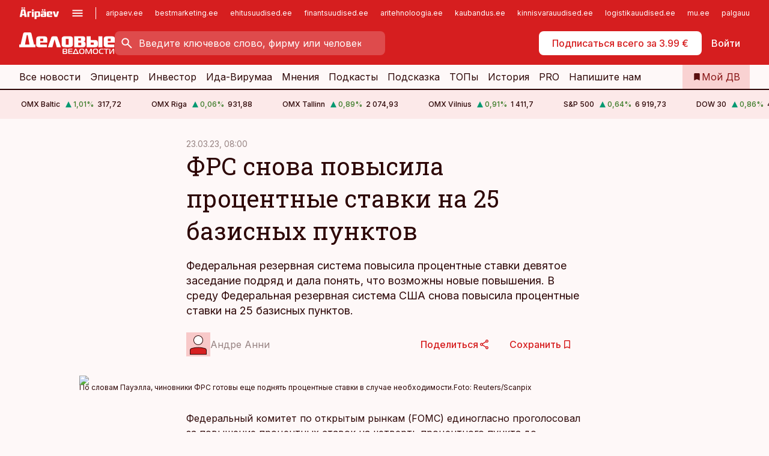

--- FILE ---
content_type: application/javascript; charset=UTF-8
request_url: https://www.dv.ee/_next/static/chunks/7049-f73b85a2adefcf0b.js
body_size: 98117
content:
(self.webpackChunk_N_E=self.webpackChunk_N_E||[]).push([[7049],{13380:function(e,t,n){"use strict";let r,i,a,o,s;n.d(t,{PR:function(){return $},to:function(){return F},YF:function(){return B},$A:function(){return H},_j:function(){return W}});var u=n(3067),l=n(1962),c=n(34822);let d=(e,t,n)=>{let r,i;return a=>{t.value>=0&&(a||n)&&((i=t.value-(r||0))||void 0===r)&&(r=t.value,t.delta=i,e(t))}};var f=n(16585);let p=()=>`v3-${Date.now()}-${Math.floor(Math.random()*(9e12-1))+1e12}`,h=()=>{let e=f.WINDOW.performance.timing,t=f.WINDOW.performance.navigation.type,n={entryType:"navigation",startTime:0,type:2==t?"back_forward":1===t?"reload":"navigate"};for(let t in e)"navigationStart"!==t&&"toJSON"!==t&&(n[t]=Math.max(e[t]-e.navigationStart,0));return n},g=()=>f.WINDOW.__WEB_VITALS_POLYFILL__?f.WINDOW.performance&&(performance.getEntriesByType&&performance.getEntriesByType("navigation")[0]||h()):f.WINDOW.performance&&performance.getEntriesByType&&performance.getEntriesByType("navigation")[0],m=()=>{let e=g();return e&&e.activationStart||0},_=(e,t)=>{let n=g(),r="navigate";return n&&(r=f.WINDOW.document.prerendering||m()>0?"prerender":n.type.replace(/_/g,"-")),{name:e,value:void 0===t?-1:t,rating:"good",delta:0,entries:[],id:p(),navigationType:r}},y=(e,t,n)=>{try{if(PerformanceObserver.supportedEntryTypes.includes(e)){let r=new PerformanceObserver(e=>{t(e.getEntries())});return r.observe(Object.assign({type:e,buffered:!0},n||{})),r}}catch(e){}};var v=n(76052);let b=e=>{let t;let n=_("CLS",0),r=0,i=[],a=e=>{e.forEach(e=>{if(!e.hadRecentInput){let a=i[0],o=i[i.length-1];r&&0!==i.length&&e.startTime-o.startTime<1e3&&e.startTime-a.startTime<5e3?(r+=e.value,i.push(e)):(r=e.value,i=[e]),r>n.value&&(n.value=r,n.entries=i,t&&t())}})},o=y("layout-shift",a);if(o){t=d(e,n);let r=()=>{a(o.takeRecords()),t(!0)};return(0,v.u)(r),r}};var E=n(13876);let S=e=>{let t;let n=(0,E.Y)(),r=_("FID"),i=e=>{e.startTime<n.firstHiddenTime&&(r.value=e.processingStart-e.startTime,r.entries.push(e),t(!0))},a=e=>{e.forEach(i)},o=y("first-input",a);t=d(e,r),o&&(0,v.u)(()=>{a(o.takeRecords()),o.disconnect()},!0)},P=0,O=1/0,R=0,T=e=>{e.forEach(e=>{e.interactionId&&(O=Math.min(O,e.interactionId),P=(R=Math.max(R,e.interactionId))?(R-O)/7+1:0)})},w=()=>r?P:performance.interactionCount||0,x=()=>{"interactionCount"in performance||r||(r=y("event",T,{type:"event",buffered:!0,durationThreshold:0}))},j=()=>w(),C=[],A={},I=e=>{let t=C[C.length-1],n=A[e.interactionId];if(n||C.length<10||e.duration>t.latency){if(n)n.entries.push(e),n.latency=Math.max(n.latency,e.duration);else{let t={id:e.interactionId,latency:e.duration,entries:[e]};A[t.id]=t,C.push(t)}C.sort((e,t)=>t.latency-e.latency),C.splice(10).forEach(e=>{delete A[e.id]})}},M=()=>{let e=Math.min(C.length-1,Math.floor(j()/50));return C[e]},N=(e,t)=>{let n;t=t||{},x();let r=_("INP"),i=e=>{e.forEach(e=>{e.interactionId&&I(e),"first-input"!==e.entryType||C.some(t=>t.entries.some(t=>e.duration===t.duration&&e.startTime===t.startTime))||I(e)});let t=M();t&&t.latency!==r.value&&(r.value=t.latency,r.entries=t.entries,n())},a=y("event",i,{durationThreshold:t.durationThreshold||40});n=d(e,r,t.reportAllChanges),a&&(a.observe({type:"first-input",buffered:!0}),(0,v.u)(()=>{i(a.takeRecords()),r.value<0&&j()>0&&(r.value=0,r.entries=[]),n(!0)}))},k={},D=e=>{let t;let n=(0,E.Y)(),r=_("LCP"),i=e=>{let i=e[e.length-1];if(i){let e=Math.max(i.startTime-m(),0);e<n.firstHiddenTime&&(r.value=e,r.entries=[i],t())}},a=y("largest-contentful-paint",i);if(a){t=d(e,r);let n=()=>{k[r.id]||(i(a.takeRecords()),a.disconnect(),k[r.id]=!0,t(!0))};return["keydown","click"].forEach(e=>{addEventListener(e,n,{once:!0,capture:!0})}),(0,v.u)(n,!0),n}},L={},U={};function $(e,t=!1){return K("cls",e,G,i,t)}function H(e,t=!1){return K("lcp",e,J,o,t)}function F(e){return K("fid",e,q,a)}function B(e){return K("inp",e,z,s)}function W(e,t){return V(e,t),U[e]||(function(e){let t={};"event"===e&&(t.durationThreshold=0),y(e,t=>{X(e,{entries:t})},t)}(e),U[e]=!0),Y(e,t)}function X(e,t){let n=L[e];if(n&&n.length)for(let r of n)try{r(t)}catch(t){c.X&&u.kg.error(`Error while triggering instrumentation handler.
Type: ${e}
Name: ${(0,l.$P)(r)}
Error:`,t)}}function G(){return b(e=>{X("cls",{metric:e}),i=e})}function q(){return S(e=>{X("fid",{metric:e}),a=e})}function J(){return D(e=>{X("lcp",{metric:e}),o=e})}function z(){return N(e=>{X("inp",{metric:e}),s=e})}function K(e,t,n,r,i=!1){let a;return V(e,t),U[e]||(a=n(),U[e]=!0),r&&t({metric:r}),Y(e,t,i?a:void 0)}function V(e,t){L[e]=L[e]||[],L[e].push(t)}function Y(e,t,n){return()=>{n&&n();let r=L[e];if(!r)return;let i=r.indexOf(t);-1!==i&&r.splice(i,1)}}},16585:function(e,t,n){"use strict";n.d(t,{WINDOW:function(){return r}});let r=n(93113).GLOBAL_OBJ},13876:function(e,t,n){"use strict";n.d(t,{Y:function(){return u}});var r=n(16585),i=n(76052);let a=-1,o=()=>"hidden"!==r.WINDOW.document.visibilityState||r.WINDOW.document.prerendering?1/0:0,s=()=>{(0,i.u)(({timeStamp:e})=>{a=e},!0)},u=()=>(a<0&&(a=o(),s()),{get firstHiddenTime(){return a}})},76052:function(e,t,n){"use strict";n.d(t,{u:function(){return i}});var r=n(16585);let i=(e,t)=>{let n=i=>{("pagehide"===i.type||"hidden"===r.WINDOW.document.visibilityState)&&(e(i),t&&(removeEventListener("visibilitychange",n,!0),removeEventListener("pagehide",n,!0)))};addEventListener("visibilitychange",n,!0),addEventListener("pagehide",n,!0)}},34822:function(e,t,n){"use strict";n.d(t,{X:function(){return r}});let r=!1},17917:function(e,t,n){"use strict";n.d(t,{W:function(){return v},Q:function(){return S}});var r=n(57838),i=n(3067),a=n(86531),o=n(51898),s=n(28484),u=n(14792),l=n(17306),c=n(74775),d=n(4547),f=n(82407),p=n(83095),h=n(65404),g=n(93347),m=n(32722),_=n(75995);let y="Not capturing exception because it's already been captured.";class v{constructor(e){if(this._options=e,this._integrations={},this._integrationsInitialized=!1,this._numProcessing=0,this._outcomes={},this._hooks={},this._eventProcessors=[],e.dsn?this._dsn=(0,r.vK)(e.dsn):d.X&&i.kg.warn("No DSN provided, client will not send events."),this._dsn){let t=function(e,t={}){let n="string"==typeof t?t:t.tunnel,r="string"!=typeof t&&t._metadata?t._metadata.sdk:void 0;return n||`${function(e){let t=e.protocol?`${e.protocol}:`:"",n=e.port?`:${e.port}`:"";return`${t}//${e.host}${n}${e.path?`/${e.path}`:""}/api/`}(e)}${e.projectId}/envelope/?${(0,c._j)({sentry_key:e.publicKey,sentry_version:"7",...r&&{sentry_client:`${r.name}/${r.version}`}})}`}(this._dsn,e);this._transport=e.transport({recordDroppedEvent:this.recordDroppedEvent.bind(this),...e.transportOptions,url:t})}}captureException(e,t,n){if((0,a.YO)(e)){d.X&&i.kg.log(y);return}let r=t&&t.event_id;return this._process(this.eventFromException(e,t).then(e=>this._captureEvent(e,t,n)).then(e=>{r=e})),r}captureMessage(e,t,n,r){let i=n&&n.event_id,a=(0,o.Le)(e)?e:String(e),s=(0,o.pt)(e)?this.eventFromMessage(a,t,n):this.eventFromException(e,n);return this._process(s.then(e=>this._captureEvent(e,n,r)).then(e=>{i=e})),i}captureEvent(e,t,n){if(t&&t.originalException&&(0,a.YO)(t.originalException)){d.X&&i.kg.log(y);return}let r=t&&t.event_id,o=(e.sdkProcessingMetadata||{}).capturedSpanScope;return this._process(this._captureEvent(e,t,o||n).then(e=>{r=e})),r}captureSession(e){"string"!=typeof e.release?d.X&&i.kg.warn("Discarded session because of missing or non-string release"):(this.sendSession(e),(0,g.CT)(e,{init:!1}))}getDsn(){return this._dsn}getOptions(){return this._options}getSdkMetadata(){return this._options._metadata}getTransport(){return this._transport}flush(e){let t=this._transport;return t?(this.metricsAggregator&&this.metricsAggregator.flush(),this._isClientDoneProcessing(e).then(n=>t.flush(e).then(e=>n&&e))):(0,s.WD)(!0)}close(e){return this.flush(e).then(e=>(this.getOptions().enabled=!1,this.metricsAggregator&&this.metricsAggregator.close(),e))}getEventProcessors(){return this._eventProcessors}addEventProcessor(e){this._eventProcessors.push(e)}setupIntegrations(e){(e&&!this._integrationsInitialized||this._isEnabled()&&!this._integrationsInitialized)&&this._setupIntegrations()}init(){this._isEnabled()&&this._setupIntegrations()}getIntegrationById(e){return this.getIntegrationByName(e)}getIntegrationByName(e){return this._integrations[e]}getIntegration(e){try{return this._integrations[e.id]||null}catch(t){return d.X&&i.kg.warn(`Cannot retrieve integration ${e.id} from the current Client`),null}}addIntegration(e){let t=this._integrations[e.name];(0,h.m7)(this,e,this._integrations),t||(0,h.uf)(this,[e])}sendEvent(e,t={}){this.emit("beforeSendEvent",e,t);let n=function(e,t,n,r){var i;let a=(0,u.HY)(n),o=e.type&&"replay_event"!==e.type?e.type:"event";(i=n&&n.sdk)&&(e.sdk=e.sdk||{},e.sdk.name=e.sdk.name||i.name,e.sdk.version=e.sdk.version||i.version,e.sdk.integrations=[...e.sdk.integrations||[],...i.integrations||[]],e.sdk.packages=[...e.sdk.packages||[],...i.packages||[]]);let s=(0,u.Cd)(e,a,r,t);delete e.sdkProcessingMetadata;let l=[{type:o},e];return(0,u.Jd)(s,[l])}(e,this._dsn,this._options._metadata,this._options.tunnel);for(let e of t.attachments||[])n=(0,u.BO)(n,(0,u.zQ)(e,this._options.transportOptions&&this._options.transportOptions.textEncoder));let r=this._sendEnvelope(n);r&&r.then(t=>this.emit("afterSendEvent",e,t),null)}sendSession(e){let t=function(e,t,n,i){let a=(0,u.HY)(n),o={sent_at:new Date().toISOString(),...a&&{sdk:a},...!!i&&t&&{dsn:(0,r.RA)(t)}},s="aggregates"in e?[{type:"sessions"},e]:[{type:"session"},e.toJSON()];return(0,u.Jd)(o,[s])}(e,this._dsn,this._options._metadata,this._options.tunnel);this._sendEnvelope(t)}recordDroppedEvent(e,t,n){if(this._options.sendClientReports){let n=`${e}:${t}`;d.X&&i.kg.log(`Adding outcome: "${n}"`),this._outcomes[n]=this._outcomes[n]+1||1}}captureAggregateMetrics(e){d.X&&i.kg.log(`Flushing aggregated metrics, number of metrics: ${e.length}`);let t=function(e,t,n,i){let a={sent_at:new Date().toISOString()};n&&n.sdk&&(a.sdk={name:n.sdk.name,version:n.sdk.version}),i&&t&&(a.dsn=(0,r.RA)(t));let o=function(e){let t=function(e){let t="";for(let n of e){let e=Object.entries(n.tags),r=e.length>0?`|#${e.map(([e,t])=>`${e}:${t}`).join(",")}`:"";t+=`${n.name}@${n.unit}:${n.metric}|${n.metricType}${r}|T${n.timestamp}
`}return t}(e);return[{type:"statsd",length:t.length},t]}(e);return(0,u.Jd)(a,[o])}(e,this._dsn,this._options._metadata,this._options.tunnel);this._sendEnvelope(t)}on(e,t){this._hooks[e]||(this._hooks[e]=[]),this._hooks[e].push(t)}emit(e,...t){this._hooks[e]&&this._hooks[e].forEach(e=>e(...t))}_setupIntegrations(){let{integrations:e}=this._options;this._integrations=(0,h.q4)(this,e),(0,h.uf)(this,e),this._integrationsInitialized=!0}_updateSessionFromEvent(e,t){let n=!1,r=!1,i=t.exception&&t.exception.values;if(i)for(let e of(r=!0,i)){let t=e.mechanism;if(t&&!1===t.handled){n=!0;break}}let a="ok"===e.status;(a&&0===e.errors||a&&n)&&((0,g.CT)(e,{...n&&{status:"crashed"},errors:e.errors||Number(r||n)}),this.captureSession(e))}_isClientDoneProcessing(e){return new s.cW(t=>{let n=0,r=setInterval(()=>{0==this._numProcessing?(clearInterval(r),t(!0)):(n+=1,e&&n>=e&&(clearInterval(r),t(!1)))},1)})}_isEnabled(){return!1!==this.getOptions().enabled&&void 0!==this._transport}_prepareEvent(e,t,n,r=(0,p.aF)()){let i=this.getOptions(),a=Object.keys(this._integrations);return!t.integrations&&a.length>0&&(t.integrations=a),this.emit("preprocessEvent",e,t),(0,_.R)(i,e,t,n,this,r).then(e=>{if(null===e)return e;let t={...r.getPropagationContext(),...n?n.getPropagationContext():void 0};if(!(e.contexts&&e.contexts.trace)&&t){let{traceId:r,spanId:i,parentSpanId:a,dsc:o}=t;e.contexts={trace:{trace_id:r,span_id:i,parent_span_id:a},...e.contexts};let s=o||(0,m._)(r,this,n);e.sdkProcessingMetadata={dynamicSamplingContext:s,...e.sdkProcessingMetadata}}return e})}_captureEvent(e,t={},n){return this._processEvent(e,t,n).then(e=>e.event_id,e=>{d.X&&("log"===e.logLevel?i.kg.log(e.message):i.kg.warn(e))})}_processEvent(e,t,n){let r=this.getOptions(),{sampleRate:i}=r,a=E(e),u=b(e),c=e.type||"error",d=`before send for type \`${c}\``;if(u&&"number"==typeof i&&Math.random()>i)return this.recordDroppedEvent("sample_rate","error",e),(0,s.$2)(new l.b(`Discarding event because it's not included in the random sample (sampling rate = ${i})`,"log"));let f="replay_event"===c?"replay":c,p=(e.sdkProcessingMetadata||{}).capturedSpanIsolationScope;return this._prepareEvent(e,t,n,p).then(n=>{if(null===n)throw this.recordDroppedEvent("event_processor",f,e),new l.b("An event processor returned `null`, will not send event.","log");return t.data&&!0===t.data.__sentry__?n:function(e,t){let n=`${t} must return \`null\` or a valid event.`;if((0,o.J8)(e))return e.then(e=>{if(!(0,o.PO)(e)&&null!==e)throw new l.b(n);return e},e=>{throw new l.b(`${t} rejected with ${e}`)});if(!(0,o.PO)(e)&&null!==e)throw new l.b(n);return e}(function(e,t,n){let{beforeSend:r,beforeSendTransaction:i}=e;return b(t)&&r?r(t,n):E(t)&&i?i(t,n):t}(r,n,t),d)}).then(r=>{if(null===r)throw this.recordDroppedEvent("before_send",f,e),new l.b(`${d} returned \`null\`, will not send event.`,"log");let i=n&&n.getSession();!a&&i&&this._updateSessionFromEvent(i,r);let o=r.transaction_info;return a&&o&&r.transaction!==e.transaction&&(r.transaction_info={...o,source:"custom"}),this.sendEvent(r,t),r}).then(null,e=>{if(e instanceof l.b)throw e;throw this.captureException(e,{data:{__sentry__:!0},originalException:e}),new l.b(`Event processing pipeline threw an error, original event will not be sent. Details have been sent as a new event.
Reason: ${e}`)})}_process(e){this._numProcessing++,e.then(e=>(this._numProcessing--,e),e=>(this._numProcessing--,e))}_sendEnvelope(e){if(this.emit("beforeEnvelope",e),this._isEnabled()&&this._transport)return this._transport.send(e).then(null,e=>{d.X&&i.kg.error("Error while sending event:",e)});d.X&&i.kg.error("Transport disabled")}_clearOutcomes(){let e=this._outcomes;return this._outcomes={},Object.keys(e).map(t=>{let[n,r]=t.split(":");return{reason:n,category:r,quantity:e[t]}})}}function b(e){return void 0===e.type}function E(e){return"transaction"===e.type}function S(e){let t=(0,f.s3)();t&&t.addEventProcessor&&t.addEventProcessor(e)}},4389:function(e,t,n){"use strict";n.d(t,{J:function(){return r}});let r="production"},4547:function(e,t,n){"use strict";n.d(t,{X:function(){return r}});let r=!1},29056:function(e,t,n){"use strict";n.d(t,{RP:function(){return function e(t,n,r,u=0){return new i.cW((i,l)=>{let c=t[u];if(null===n||"function"!=typeof c)i(n);else{let d=c({...n},r);s.X&&c.id&&null===d&&a.kg.log(`Event processor "${c.id}" dropped event`),(0,o.J8)(d)?d.then(n=>e(t,n,r,u+1).then(i)).then(null,l):e(t,d,r,u+1).then(i).then(null,l)}})}},cc:function(){return l},fH:function(){return u}});var r=n(93113),i=n(28484),a=n(3067),o=n(51898),s=n(4547);function u(){return(0,r.Y)("globalEventProcessors",()=>[])}function l(e){u().push(e)}},82407:function(e,t,n){"use strict";n.d(t,{$e:function(){return f},Tb:function(){return u},cg:function(){return y},eN:function(){return l},nZ:function(){return h},n_:function(){return c},s3:function(){return p},v:function(){return d},yj:function(){return g}});var r=n(93113),i=n(4389),a=n(83095),o=n(93347),s=n(75995);function u(e,t){return(0,a.Gd)().captureException(e,(0,s.U0)(t))}function l(e,t){return(0,a.Gd)().captureEvent(e,t)}function c(e,t){(0,a.Gd)().addBreadcrumb(e,t)}function d(e,t){(0,a.Gd)().setContext(e,t)}function f(...e){let t=(0,a.Gd)();if(2===e.length){let[n,r]=e;return n?t.withScope(()=>(t.getStackTop().scope=n,r(n))):t.withScope(r)}return t.withScope(e[0])}function p(){return(0,a.Gd)().getClient()}function h(){return(0,a.Gd)().getScope()}function g(e){let t=p(),n=(0,a.aF)(),s=h(),{release:u,environment:l=i.J}=t&&t.getOptions()||{},{userAgent:c}=r.GLOBAL_OBJ.navigator||{},d=(0,o.Hv)({release:u,environment:l,user:s.getUser()||n.getUser(),...c&&{userAgent:c},...e}),f=n.getSession();return f&&"ok"===f.status&&(0,o.CT)(f,{status:"exited"}),m(),n.setSession(d),s.setSession(d),d}function m(){let e=(0,a.aF)(),t=h(),n=t.getSession()||e.getSession();n&&(0,o.RJ)(n),_(),e.setSession(),t.setSession()}function _(){let e=(0,a.aF)(),t=h(),n=p(),r=t.getSession()||e.getSession();r&&n&&n.captureSession&&n.captureSession(r)}function y(e=!1){if(e){m();return}_()}},83095:function(e,t,n){"use strict";n.d(t,{Gd:function(){return m},aF:function(){return _},cu:function(){return h}});var r=n(51898),i=n(86531),a=n(11789),o=n(3067),s=n(93113),u=n(4389),l=n(4547),c=n(90791),d=n(93347);let f=parseFloat(n(67176).J);class p{constructor(e,t,n,r=f){let i,a;this._version=r,t?i=t:(i=new c.sX).setClient(e),n?a=n:(a=new c.sX).setClient(e),this._stack=[{scope:i}],e&&this.bindClient(e),this._isolationScope=a}isOlderThan(e){return this._version<e}bindClient(e){let t=this.getStackTop();t.client=e,t.scope.setClient(e),e&&e.setupIntegrations&&e.setupIntegrations()}pushScope(){let e=this.getScope().clone();return this.getStack().push({client:this.getClient(),scope:e}),e}popScope(){return!(this.getStack().length<=1)&&!!this.getStack().pop()}withScope(e){let t;let n=this.pushScope();try{t=e(n)}catch(e){throw this.popScope(),e}return(0,r.J8)(t)?t.then(e=>(this.popScope(),e),e=>{throw this.popScope(),e}):(this.popScope(),t)}getClient(){return this.getStackTop().client}getScope(){return this.getStackTop().scope}getIsolationScope(){return this._isolationScope}getStack(){return this._stack}getStackTop(){return this._stack[this._stack.length-1]}captureException(e,t){let n=this._lastEventId=t&&t.event_id?t.event_id:(0,i.DM)(),r=Error("Sentry syntheticException");return this.getScope().captureException(e,{originalException:e,syntheticException:r,...t,event_id:n}),n}captureMessage(e,t,n){let r=this._lastEventId=n&&n.event_id?n.event_id:(0,i.DM)(),a=Error(e);return this.getScope().captureMessage(e,t,{originalException:e,syntheticException:a,...n,event_id:r}),r}captureEvent(e,t){let n=t&&t.event_id?t.event_id:(0,i.DM)();return e.type||(this._lastEventId=n),this.getScope().captureEvent(e,{...t,event_id:n}),n}lastEventId(){return this._lastEventId}addBreadcrumb(e,t){let{scope:n,client:r}=this.getStackTop();if(!r)return;let{beforeBreadcrumb:i=null,maxBreadcrumbs:s=100}=r.getOptions&&r.getOptions()||{};if(s<=0)return;let u={timestamp:(0,a.yW)(),...e},l=i?(0,o.Cf)(()=>i(u,t)):u;null!==l&&(r.emit&&r.emit("beforeAddBreadcrumb",l,t),n.addBreadcrumb(l,s))}setUser(e){this.getScope().setUser(e),this.getIsolationScope().setUser(e)}setTags(e){this.getScope().setTags(e),this.getIsolationScope().setTags(e)}setExtras(e){this.getScope().setExtras(e),this.getIsolationScope().setExtras(e)}setTag(e,t){this.getScope().setTag(e,t),this.getIsolationScope().setTag(e,t)}setExtra(e,t){this.getScope().setExtra(e,t),this.getIsolationScope().setExtra(e,t)}setContext(e,t){this.getScope().setContext(e,t),this.getIsolationScope().setContext(e,t)}configureScope(e){let{scope:t,client:n}=this.getStackTop();n&&e(t)}run(e){let t=g(this);try{e(this)}finally{g(t)}}getIntegration(e){let t=this.getClient();if(!t)return null;try{return t.getIntegration(e)}catch(t){return l.X&&o.kg.warn(`Cannot retrieve integration ${e.id} from the current Hub`),null}}startTransaction(e,t){let n=this._callExtensionMethod("startTransaction",e,t);return l.X&&!n&&(this.getClient()?o.kg.warn(`Tracing extension 'startTransaction' has not been added. Call 'addTracingExtensions' before calling 'init':
Sentry.addTracingExtensions();
Sentry.init({...});
`):o.kg.warn("Tracing extension 'startTransaction' is missing. You should 'init' the SDK before calling 'startTransaction'")),n}traceHeaders(){return this._callExtensionMethod("traceHeaders")}captureSession(e=!1){if(e)return this.endSession();this._sendSessionUpdate()}endSession(){let e=this.getStackTop().scope,t=e.getSession();t&&(0,d.RJ)(t),this._sendSessionUpdate(),e.setSession()}startSession(e){let{scope:t,client:n}=this.getStackTop(),{release:r,environment:i=u.J}=n&&n.getOptions()||{},{userAgent:a}=s.GLOBAL_OBJ.navigator||{},o=(0,d.Hv)({release:r,environment:i,user:t.getUser(),...a&&{userAgent:a},...e}),l=t.getSession&&t.getSession();return l&&"ok"===l.status&&(0,d.CT)(l,{status:"exited"}),this.endSession(),t.setSession(o),o}shouldSendDefaultPii(){let e=this.getClient(),t=e&&e.getOptions();return!!(t&&t.sendDefaultPii)}_sendSessionUpdate(){let{scope:e,client:t}=this.getStackTop(),n=e.getSession();n&&t&&t.captureSession&&t.captureSession(n)}_callExtensionMethod(e,...t){let n=h().__SENTRY__;if(n&&n.extensions&&"function"==typeof n.extensions[e])return n.extensions[e].apply(this,t);l.X&&o.kg.warn(`Extension method ${e} couldn't be found, doing nothing.`)}}function h(){return s.GLOBAL_OBJ.__SENTRY__=s.GLOBAL_OBJ.__SENTRY__||{extensions:{},hub:void 0},s.GLOBAL_OBJ}function g(e){let t=h(),n=y(t);return v(t,e),n}function m(){let e=h();if(e.__SENTRY__&&e.__SENTRY__.acs){let t=e.__SENTRY__.acs.getCurrentHub();if(t)return t}return function(e=h()){return(!(e&&e.__SENTRY__&&e.__SENTRY__.hub)||y(e).isOlderThan(f))&&v(e,new p),y(e)}(e)}function _(){return m().getIsolationScope()}function y(e){return(0,s.Y)("hub",()=>new p,e)}function v(e,t){return!!e&&((e.__SENTRY__=e.__SENTRY__||{}).hub=t,!0)}},65404:function(e,t,n){"use strict";n.d(t,{RN:function(){return p},_I:function(){return h},m7:function(){return f},m8:function(){return l},q4:function(){return c},uf:function(){return d}});var r=n(86531),i=n(3067),a=n(4547),o=n(29056),s=n(83095);let u=[];function l(e){let t=e.defaultIntegrations||[],n=e.integrations;t.forEach(e=>{e.isDefaultInstance=!0});let i=function(e){let t={};return e.forEach(e=>{let{name:n}=e,r=t[n];r&&!r.isDefaultInstance&&e.isDefaultInstance||(t[n]=e)}),Object.keys(t).map(e=>t[e])}(Array.isArray(n)?[...t,...n]:"function"==typeof n?(0,r.lE)(n(t)):t),a=function(e,t){for(let n=0;n<e.length;n++)if(!0===t(e[n]))return n;return -1}(i,e=>"Debug"===e.name);if(-1!==a){let[e]=i.splice(a,1);i.push(e)}return i}function c(e,t){let n={};return t.forEach(t=>{t&&f(e,t,n)}),n}function d(e,t){for(let n of t)n&&n.afterAllSetup&&n.afterAllSetup(e)}function f(e,t,n){if(n[t.name]){a.X&&i.kg.log(`Integration skipped because it was already installed: ${t.name}`);return}if(n[t.name]=t,-1===u.indexOf(t.name)&&(t.setupOnce(o.cc,s.Gd),u.push(t.name)),t.setup&&"function"==typeof t.setup&&t.setup(e),e.on&&"function"==typeof t.preprocessEvent){let n=t.preprocessEvent.bind(t);e.on("preprocessEvent",(t,r)=>n(t,r,e))}if(e.addEventProcessor&&"function"==typeof t.processEvent){let n=t.processEvent.bind(t),r=Object.assign((t,r)=>n(t,r,e),{id:t.name});e.addEventProcessor(r)}a.X&&i.kg.log(`Integration installed: ${t.name}`)}function p(e,t){return Object.assign(function(...e){return t(...e)},{id:e})}function h(e){return e}},90791:function(e,t,n){"use strict";let r;n.d(t,{lW:function(){return f},sX:function(){return d}});var i=n(51898),a=n(11789),o=n(86531),s=n(3067),u=n(29056),l=n(93347),c=n(53950);class d{constructor(){this._notifyingListeners=!1,this._scopeListeners=[],this._eventProcessors=[],this._breadcrumbs=[],this._attachments=[],this._user={},this._tags={},this._extra={},this._contexts={},this._sdkProcessingMetadata={},this._propagationContext=p()}static clone(e){return e?e.clone():new d}clone(){let e=new d;return e._breadcrumbs=[...this._breadcrumbs],e._tags={...this._tags},e._extra={...this._extra},e._contexts={...this._contexts},e._user=this._user,e._level=this._level,e._span=this._span,e._session=this._session,e._transactionName=this._transactionName,e._fingerprint=this._fingerprint,e._eventProcessors=[...this._eventProcessors],e._requestSession=this._requestSession,e._attachments=[...this._attachments],e._sdkProcessingMetadata={...this._sdkProcessingMetadata},e._propagationContext={...this._propagationContext},e._client=this._client,e}setClient(e){this._client=e}getClient(){return this._client}addScopeListener(e){this._scopeListeners.push(e)}addEventProcessor(e){return this._eventProcessors.push(e),this}setUser(e){return this._user=e||{email:void 0,id:void 0,ip_address:void 0,segment:void 0,username:void 0},this._session&&(0,l.CT)(this._session,{user:e}),this._notifyScopeListeners(),this}getUser(){return this._user}getRequestSession(){return this._requestSession}setRequestSession(e){return this._requestSession=e,this}setTags(e){return this._tags={...this._tags,...e},this._notifyScopeListeners(),this}setTag(e,t){return this._tags={...this._tags,[e]:t},this._notifyScopeListeners(),this}setExtras(e){return this._extra={...this._extra,...e},this._notifyScopeListeners(),this}setExtra(e,t){return this._extra={...this._extra,[e]:t},this._notifyScopeListeners(),this}setFingerprint(e){return this._fingerprint=e,this._notifyScopeListeners(),this}setLevel(e){return this._level=e,this._notifyScopeListeners(),this}setTransactionName(e){return this._transactionName=e,this._notifyScopeListeners(),this}setContext(e,t){return null===t?delete this._contexts[e]:this._contexts[e]=t,this._notifyScopeListeners(),this}setSpan(e){return this._span=e,this._notifyScopeListeners(),this}getSpan(){return this._span}getTransaction(){let e=this._span;return e&&e.transaction}setSession(e){return e?this._session=e:delete this._session,this._notifyScopeListeners(),this}getSession(){return this._session}update(e){if(!e)return this;let t="function"==typeof e?e(this):e;if(t instanceof d){let e=t.getScopeData();this._tags={...this._tags,...e.tags},this._extra={...this._extra,...e.extra},this._contexts={...this._contexts,...e.contexts},e.user&&Object.keys(e.user).length&&(this._user=e.user),e.level&&(this._level=e.level),e.fingerprint.length&&(this._fingerprint=e.fingerprint),t.getRequestSession()&&(this._requestSession=t.getRequestSession()),e.propagationContext&&(this._propagationContext=e.propagationContext)}else(0,i.PO)(t)&&(this._tags={...this._tags,...e.tags},this._extra={...this._extra,...e.extra},this._contexts={...this._contexts,...e.contexts},e.user&&(this._user=e.user),e.level&&(this._level=e.level),e.fingerprint&&(this._fingerprint=e.fingerprint),e.requestSession&&(this._requestSession=e.requestSession),e.propagationContext&&(this._propagationContext=e.propagationContext));return this}clear(){return this._breadcrumbs=[],this._tags={},this._extra={},this._user={},this._contexts={},this._level=void 0,this._transactionName=void 0,this._fingerprint=void 0,this._requestSession=void 0,this._span=void 0,this._session=void 0,this._notifyScopeListeners(),this._attachments=[],this._propagationContext=p(),this}addBreadcrumb(e,t){let n="number"==typeof t?t:100;if(n<=0)return this;let r={timestamp:(0,a.yW)(),...e},i=this._breadcrumbs;return i.push(r),this._breadcrumbs=i.length>n?i.slice(-n):i,this._notifyScopeListeners(),this}getLastBreadcrumb(){return this._breadcrumbs[this._breadcrumbs.length-1]}clearBreadcrumbs(){return this._breadcrumbs=[],this._notifyScopeListeners(),this}addAttachment(e){return this._attachments.push(e),this}getAttachments(){return this.getScopeData().attachments}clearAttachments(){return this._attachments=[],this}getScopeData(){let{_breadcrumbs:e,_attachments:t,_contexts:n,_tags:r,_extra:i,_user:a,_level:o,_fingerprint:s,_eventProcessors:u,_propagationContext:l,_sdkProcessingMetadata:c,_transactionName:d,_span:f}=this;return{breadcrumbs:e,attachments:t,contexts:n,tags:r,extra:i,user:a,level:o,fingerprint:s||[],eventProcessors:u,propagationContext:l,sdkProcessingMetadata:c,transactionName:d,span:f}}applyToEvent(e,t={},n=[]){(0,c.gi)(e,this.getScopeData());let r=[...n,...(0,u.fH)(),...this._eventProcessors];return(0,u.RP)(r,e,t)}setSDKProcessingMetadata(e){return this._sdkProcessingMetadata={...this._sdkProcessingMetadata,...e},this}setPropagationContext(e){return this._propagationContext=e,this}getPropagationContext(){return this._propagationContext}captureException(e,t){let n=t&&t.event_id?t.event_id:(0,o.DM)();if(!this._client)return s.kg.warn("No client configured on scope - will not capture exception!"),n;let r=Error("Sentry syntheticException");return this._client.captureException(e,{originalException:e,syntheticException:r,...t,event_id:n},this),n}captureMessage(e,t,n){let r=n&&n.event_id?n.event_id:(0,o.DM)();if(!this._client)return s.kg.warn("No client configured on scope - will not capture message!"),r;let i=Error(e);return this._client.captureMessage(e,t,{originalException:e,syntheticException:i,...n,event_id:r},this),r}captureEvent(e,t){let n=t&&t.event_id?t.event_id:(0,o.DM)();return this._client?this._client.captureEvent(e,{...t,event_id:n},this):s.kg.warn("No client configured on scope - will not capture event!"),n}_notifyScopeListeners(){this._notifyingListeners||(this._notifyingListeners=!0,this._scopeListeners.forEach(e=>{e(this)}),this._notifyingListeners=!1)}}function f(){return r||(r=new d),r}function p(){return{traceId:(0,o.DM)(),spanId:(0,o.DM)().substring(16)}}},77495:function(e,t,n){"use strict";n.d(t,{$J:function(){return a},S3:function(){return o},TE:function(){return i},Zj:function(){return r},p6:function(){return s}});let r="sentry.source",i="sentry.sample_rate",a="sentry.op",o="sentry.origin",s="profile_id"},93347:function(e,t,n){"use strict";n.d(t,{CT:function(){return s},Hv:function(){return o},RJ:function(){return u}});var r=n(11789),i=n(86531),a=n(74775);function o(e){let t=(0,r.ph)(),n={sid:(0,i.DM)(),init:!0,timestamp:t,started:t,duration:0,status:"ok",errors:0,ignoreDuration:!1,toJSON:()=>(0,a.Jr)({sid:`${n.sid}`,init:n.init,started:new Date(1e3*n.started).toISOString(),timestamp:new Date(1e3*n.timestamp).toISOString(),status:n.status,errors:n.errors,did:"number"==typeof n.did||"string"==typeof n.did?`${n.did}`:void 0,duration:n.duration,abnormal_mechanism:n.abnormal_mechanism,attrs:{release:n.release,environment:n.environment,ip_address:n.ipAddress,user_agent:n.userAgent}})};return e&&s(n,e),n}function s(e,t={}){if(!t.user||(!e.ipAddress&&t.user.ip_address&&(e.ipAddress=t.user.ip_address),e.did||t.did||(e.did=t.user.id||t.user.email||t.user.username)),e.timestamp=t.timestamp||(0,r.ph)(),t.abnormal_mechanism&&(e.abnormal_mechanism=t.abnormal_mechanism),t.ignoreDuration&&(e.ignoreDuration=t.ignoreDuration),t.sid&&(e.sid=32===t.sid.length?t.sid:(0,i.DM)()),void 0!==t.init&&(e.init=t.init),!e.did&&t.did&&(e.did=`${t.did}`),"number"==typeof t.started&&(e.started=t.started),e.ignoreDuration)e.duration=void 0;else if("number"==typeof t.duration)e.duration=t.duration;else{let t=e.timestamp-e.started;e.duration=t>=0?t:0}t.release&&(e.release=t.release),t.environment&&(e.environment=t.environment),!e.ipAddress&&t.ipAddress&&(e.ipAddress=t.ipAddress),!e.userAgent&&t.userAgent&&(e.userAgent=t.userAgent),"number"==typeof t.errors&&(e.errors=t.errors),t.status&&(e.status=t.status)}function u(e,t){let n={};t?n={status:t}:"ok"===e.status&&(n={status:"exited"}),s(e,n)}},32722:function(e,t,n){"use strict";n.d(t,{_:function(){return u},j:function(){return l}});var r=n(74775),i=n(4389),a=n(82407),o=n(18571),s=n(17745);function u(e,t,n){let a=t.getOptions(),{publicKey:o}=t.getDsn()||{},{segment:s}=n&&n.getUser()||{},u=(0,r.Jr)({environment:a.environment||i.J,release:a.release,user_segment:s,public_key:o,trace_id:e});return t.emit&&t.emit("createDsc",u),u}function l(e){let t=(0,a.s3)();if(!t)return{};let n=u((0,s.XU)(e).trace_id||"",t,(0,a.nZ)()),r=(0,o.G)(e);if(!r)return n;let i=r&&r._frozenDynamicSamplingContext;if(i)return i;let{sampleRate:l,source:c}=r.metadata;null!=l&&(n.sample_rate=`${l}`);let d=(0,s.XU)(r);return c&&"url"!==c&&(n.transaction=d.description),n.sampled=String((0,s.Tt)(r)),t.emit&&t.emit("createDsc",n),n}},53950:function(e,t,n){"use strict";n.d(t,{gi:function(){return u},yo:function(){return l}});var r=n(74775),i=n(86531),a=n(32722),o=n(18571),s=n(17745);function u(e,t){let{fingerprint:n,span:u,breadcrumbs:l,sdkProcessingMetadata:c}=t;(function(e,t){let{extra:n,tags:i,user:a,contexts:o,level:s,transactionName:u}=t,l=(0,r.Jr)(n);l&&Object.keys(l).length&&(e.extra={...l,...e.extra});let c=(0,r.Jr)(i);c&&Object.keys(c).length&&(e.tags={...c,...e.tags});let d=(0,r.Jr)(a);d&&Object.keys(d).length&&(e.user={...d,...e.user});let f=(0,r.Jr)(o);f&&Object.keys(f).length&&(e.contexts={...f,...e.contexts}),s&&(e.level=s),u&&(e.transaction=u)})(e,t),u&&function(e,t){e.contexts={trace:(0,s.wy)(t),...e.contexts};let n=(0,o.G)(t);if(n){e.sdkProcessingMetadata={dynamicSamplingContext:(0,a.j)(t),...e.sdkProcessingMetadata};let r=(0,s.XU)(n).description;r&&(e.tags={transaction:r,...e.tags})}}(e,u),e.fingerprint=e.fingerprint?(0,i.lE)(e.fingerprint):[],n&&(e.fingerprint=e.fingerprint.concat(n)),e.fingerprint&&!e.fingerprint.length&&delete e.fingerprint,function(e,t){let n=[...e.breadcrumbs||[],...t];e.breadcrumbs=n.length?n:void 0}(e,l),e.sdkProcessingMetadata={...e.sdkProcessingMetadata,...c}}function l(e,t){let{extra:n,tags:r,user:i,contexts:a,level:o,sdkProcessingMetadata:s,breadcrumbs:u,fingerprint:l,eventProcessors:d,attachments:f,propagationContext:p,transactionName:h,span:g}=t;c(e,"extra",n),c(e,"tags",r),c(e,"user",i),c(e,"contexts",a),c(e,"sdkProcessingMetadata",s),o&&(e.level=o),h&&(e.transactionName=h),g&&(e.span=g),u.length&&(e.breadcrumbs=[...e.breadcrumbs,...u]),l.length&&(e.fingerprint=[...e.fingerprint,...l]),d.length&&(e.eventProcessors=[...e.eventProcessors,...d]),f.length&&(e.attachments=[...e.attachments,...f]),e.propagationContext={...e.propagationContext,...p}}function c(e,t,n){if(n&&Object.keys(n).length)for(let r in e[t]={...e[t]},n)Object.prototype.hasOwnProperty.call(n,r)&&(e[t][r]=n[r])}},18571:function(e,t,n){"use strict";function r(e){return e.transaction}n.d(t,{G:function(){return r}})},58345:function(e,t,n){"use strict";function r(e,t){let n=t&&void 0!==t.getClient?t.getClient():t,r=n&&n.getDsn(),a=n&&n.getOptions().tunnel;return!!r&&e.includes(r.host)||!!a&&i(e)===i(a)}function i(e){return"/"===e[e.length-1]?e.slice(0,-1):e}n.d(t,{W:function(){return r}})},75995:function(e,t,n){"use strict";n.d(t,{R:function(){return p},U0:function(){return g}});var r=n(86531),i=n(11789),a=n(11588),o=n(93113),s=n(5238),u=n(4389),l=n(29056),c=n(90791),d=n(53950),f=n(17745);function p(e,t,n,p,g,m){let{normalizeDepth:_=3,normalizeMaxBreadth:y=1e3}=e,v={...t,event_id:t.event_id||n.event_id||(0,r.DM)(),timestamp:t.timestamp||(0,i.yW)()},b=n.integrations||e.integrations.map(e=>e.name);(function(e,t){let{environment:n,release:r,dist:i,maxValueLength:o=250}=t;"environment"in e||(e.environment="environment"in t?n:u.J),void 0===e.release&&void 0!==r&&(e.release=r),void 0===e.dist&&void 0!==i&&(e.dist=i),e.message&&(e.message=(0,a.$G)(e.message,o));let s=e.exception&&e.exception.values&&e.exception.values[0];s&&s.value&&(s.value=(0,a.$G)(s.value,o));let l=e.request;l&&l.url&&(l.url=(0,a.$G)(l.url,o))})(v,e),b.length>0&&(v.sdk=v.sdk||{},v.sdk.integrations=[...v.sdk.integrations||[],...b]),void 0===t.type&&function(e,t){let n;let r=o.GLOBAL_OBJ._sentryDebugIds;if(!r)return;let i=h.get(t);i?n=i:(n=new Map,h.set(t,n));let a=Object.keys(r).reduce((e,i)=>{let a;let o=n.get(i);o?a=o:(a=t(i),n.set(i,a));for(let t=a.length-1;t>=0;t--){let n=a[t];if(n.filename){e[n.filename]=r[i];break}}return e},{});try{e.exception.values.forEach(e=>{e.stacktrace.frames.forEach(e=>{e.filename&&(e.debug_id=a[e.filename])})})}catch(e){}}(v,e.stackParser);let E=function(e,t){if(!t)return e;let n=e?e.clone():new c.sX;return n.update(t),n}(p,n.captureContext);n.mechanism&&(0,r.EG)(v,n.mechanism);let S=g&&g.getEventProcessors?g.getEventProcessors():[],P=(0,c.lW)().getScopeData();if(m){let e=m.getScopeData();(0,d.yo)(P,e)}if(E){let e=E.getScopeData();(0,d.yo)(P,e)}let O=[...n.attachments||[],...P.attachments];O.length&&(n.attachments=O),(0,d.gi)(v,P);let R=[...S,...(0,l.fH)(),...P.eventProcessors];return(0,l.RP)(R,v,n).then(e=>(e&&function(e){let t={};try{e.exception.values.forEach(e=>{e.stacktrace.frames.forEach(e=>{e.debug_id&&(e.abs_path?t[e.abs_path]=e.debug_id:e.filename&&(t[e.filename]=e.debug_id),delete e.debug_id)})})}catch(e){}if(0===Object.keys(t).length)return;e.debug_meta=e.debug_meta||{},e.debug_meta.images=e.debug_meta.images||[];let n=e.debug_meta.images;Object.keys(t).forEach(e=>{n.push({type:"sourcemap",code_file:e,debug_id:t[e]})})}(e),"number"==typeof _&&_>0)?function(e,t,n){if(!e)return null;let r={...e,...e.breadcrumbs&&{breadcrumbs:e.breadcrumbs.map(e=>({...e,...e.data&&{data:(0,s.Fv)(e.data,t,n)}}))},...e.user&&{user:(0,s.Fv)(e.user,t,n)},...e.contexts&&{contexts:(0,s.Fv)(e.contexts,t,n)},...e.extra&&{extra:(0,s.Fv)(e.extra,t,n)}};return e.contexts&&e.contexts.trace&&r.contexts&&(r.contexts.trace=e.contexts.trace,e.contexts.trace.data&&(r.contexts.trace.data=(0,s.Fv)(e.contexts.trace.data,t,n))),e.spans&&(r.spans=e.spans.map(e=>{let r=(0,f.XU)(e).data;return r&&(e.data=(0,s.Fv)(r,t,n)),e})),r}(e,_,y):e)}let h=new WeakMap;function g(e){return e?e instanceof c.sX||"function"==typeof e||Object.keys(e).some(e=>m.includes(e))?{captureContext:e}:e:void 0}let m=["user","level","extra","contexts","tags","fingerprint","requestSession","propagationContext"]},17745:function(e,t,n){"use strict";n.d(t,{$k:function(){return c},Hb:function(){return l},Tt:function(){return p},XU:function(){return f},i0:function(){return s},ve:function(){return o},wy:function(){return u}});var r=n(74775),i=n(61593),a=n(11789);let o=0,s=1;function u(e){let{spanId:t,traceId:n}=e.spanContext(),{data:i,op:a,parent_span_id:o,status:s,tags:u,origin:l}=f(e);return(0,r.Jr)({data:i,op:a,parent_span_id:o,span_id:t,status:s,tags:u,trace_id:n,origin:l})}function l(e){let{traceId:t,spanId:n}=e.spanContext(),r=p(e);return(0,i.$p)(t,n,r)}function c(e){return"number"==typeof e?d(e):Array.isArray(e)?e[0]+e[1]/1e9:e instanceof Date?d(e.getTime()):(0,a.ph)()}function d(e){return e>9999999999?e/1e3:e}function f(e){return"function"==typeof e.getSpanJSON?e.getSpanJSON():"function"==typeof e.toJSON?e.toJSON():{}}function p(e){let{traceFlags:t}=e.spanContext();return!!(t&s)}},67176:function(e,t,n){"use strict";n.d(t,{J:function(){return r}});let r="7.105.0"},67871:function(e,t,n){"use strict";let r,i,a,o,s,u,l;n.d(t,{S1:function(){return nv}});var c,d,f={};n.r(f),n.d(f,{FunctionToString:function(){return P},InboundFilters:function(){return I},LinkedErrors:function(){return F}});var p={};n.r(p),n.d(p,{Breadcrumbs:function(){return eA},Dedupe:function(){return eH},GlobalHandlers:function(){return ec},HttpContext:function(){return eL},LinkedErrors:function(){return eN},TryCatch:function(){return e_}});var h=n(67176);function g(e,t,n=[t],r="npm"){let i=e._metadata||{};i.sdk||(i.sdk={name:`sentry.javascript.${t}`,packages:n.map(e=>({name:`${r}:@sentry/${e}`,version:h.J})),version:h.J}),e._metadata=i}var m=n(82407);function _(e){if("boolean"==typeof __SENTRY_TRACING__&&!__SENTRY_TRACING__)return!1;let t=(0,m.s3)(),n=e||t&&t.getOptions();return!!n&&(n.enableTracing||"tracesSampleRate"in n||"tracesSampler"in n)}var y=n(74775),v=n(65404);let b="FunctionToString",E=new WeakMap,S=(0,v._I)(()=>({name:b,setupOnce(){r=Function.prototype.toString;try{Function.prototype.toString=function(...e){let t=(0,y.HK)(this),n=E.has((0,m.s3)())&&void 0!==t?t:this;return r.apply(n,e)}}catch(e){}},setup(e){E.set(e,!0)}})),P=(0,v.RN)(b,S);var O=n(3067),R=n(86531),T=n(11588),w=n(4547);let x=[/^Script error\.?$/,/^Javascript error: Script error\.? on line 0$/],j=[/^.*\/healthcheck$/,/^.*\/healthy$/,/^.*\/live$/,/^.*\/ready$/,/^.*\/heartbeat$/,/^.*\/health$/,/^.*\/healthz$/],C="InboundFilters",A=(0,v._I)((e={})=>({name:C,setupOnce(){},processEvent:(t,n,r)=>{var i,a;return((i=function(e={},t={}){return{allowUrls:[...e.allowUrls||[],...t.allowUrls||[]],denyUrls:[...e.denyUrls||[],...t.denyUrls||[]],ignoreErrors:[...e.ignoreErrors||[],...t.ignoreErrors||[],...e.disableErrorDefaults?[]:x],ignoreTransactions:[...e.ignoreTransactions||[],...t.ignoreTransactions||[],...e.disableTransactionDefaults?[]:j],ignoreInternal:void 0===e.ignoreInternal||e.ignoreInternal}}(e,r.getOptions())).ignoreInternal&&function(e){try{return"SentryError"===e.exception.values[0].type}catch(e){}return!1}(t)?(w.X&&O.kg.warn(`Event dropped due to being internal Sentry Error.
Event: ${(0,R.jH)(t)}`),0):(a=i.ignoreErrors,!t.type&&a&&a.length&&(function(e){let t;let n=[];e.message&&n.push(e.message);try{t=e.exception.values[e.exception.values.length-1]}catch(e){}return t&&t.value&&(n.push(t.value),t.type&&n.push(`${t.type}: ${t.value}`)),w.X&&0===n.length&&O.kg.error(`Could not extract message for event ${(0,R.jH)(e)}`),n})(t).some(e=>(0,T.U0)(e,a)))?(w.X&&O.kg.warn(`Event dropped due to being matched by \`ignoreErrors\` option.
Event: ${(0,R.jH)(t)}`),0):!function(e,t){if("transaction"!==e.type||!t||!t.length)return!1;let n=e.transaction;return!!n&&(0,T.U0)(n,t)}(t,i.ignoreTransactions)?!function(e,t){if(!t||!t.length)return!1;let n=M(e);return!!n&&(0,T.U0)(n,t)}(t,i.denyUrls)?function(e,t){if(!t||!t.length)return!0;let n=M(e);return!n||(0,T.U0)(n,t)}(t,i.allowUrls)||(w.X&&O.kg.warn(`Event dropped due to not being matched by \`allowUrls\` option.
Event: ${(0,R.jH)(t)}.
Url: ${M(t)}`),0):(w.X&&O.kg.warn(`Event dropped due to being matched by \`denyUrls\` option.
Event: ${(0,R.jH)(t)}.
Url: ${M(t)}`),0):(w.X&&O.kg.warn(`Event dropped due to being matched by \`ignoreTransactions\` option.
Event: ${(0,R.jH)(t)}`),0))?t:null}})),I=(0,v.RN)(C,A);function M(e){try{let t;try{t=e.exception.values[0].stacktrace.frames}catch(e){}return t?function(e=[]){for(let t=e.length-1;t>=0;t--){let n=e[t];if(n&&"<anonymous>"!==n.filename&&"[native code]"!==n.filename)return n.filename||null}return null}(t):null}catch(t){return w.X&&O.kg.error(`Cannot extract url for event ${(0,R.jH)(e)}`),null}}var N=n(51898);function k(e,t,n=250,r,i,a,o){if(!a.exception||!a.exception.values||!o||!(0,N.V9)(o.originalException,Error))return;let s=a.exception.values.length>0?a.exception.values[a.exception.values.length-1]:void 0;s&&(a.exception.values=(function e(t,n,r,i,a,o,s,u){if(o.length>=r+1)return o;let l=[...o];if((0,N.V9)(i[a],Error)){D(s,u);let o=t(n,i[a]),c=l.length;L(o,a,c,u),l=e(t,n,r,i[a],a,[o,...l],o,c)}return Array.isArray(i.errors)&&i.errors.forEach((i,o)=>{if((0,N.V9)(i,Error)){D(s,u);let c=t(n,i),d=l.length;L(c,`errors[${o}]`,d,u),l=e(t,n,r,i,a,[c,...l],c,d)}}),l})(e,t,i,o.originalException,r,a.exception.values,s,0).map(e=>(e.value&&(e.value=(0,T.$G)(e.value,n)),e)))}function D(e,t){e.mechanism=e.mechanism||{type:"generic",handled:!0},e.mechanism={...e.mechanism,..."AggregateError"===e.type&&{is_exception_group:!0},exception_id:t}}function L(e,t,n,r){e.mechanism=e.mechanism||{type:"generic",handled:!0},e.mechanism={...e.mechanism,type:"chained",source:t,exception_id:n,parent_id:r}}function U(e,t){let n={type:t.name||t.constructor.name,value:t.message},r=e(t.stack||"",1);return r.length&&(n.stacktrace={frames:r}),n}let $="LinkedErrors",H=(0,v._I)((e={})=>{let t=e.limit||5,n=e.key||"cause";return{name:$,setupOnce(){},preprocessEvent(e,r,i){let a=i.getOptions();k(U,a.stackParser,a.maxValueLength,n,t,e,r)}}}),F=(0,v.RN)($,H);var B=n(93113);let W=B.GLOBAL_OBJ,X=0;function G(e,t={},n){if("function"!=typeof e)return e;try{let t=e.__sentry_wrapped__;if(t)return t;if((0,y.HK)(e))return e}catch(t){return e}let r=function(){let r=Array.prototype.slice.call(arguments);try{n&&"function"==typeof n&&n.apply(this,arguments);let i=r.map(e=>G(e,t));return e.apply(this,i)}catch(e){throw X++,setTimeout(()=>{X--}),(0,m.$e)(n=>{n.addEventProcessor(e=>(t.mechanism&&((0,R.Db)(e,void 0,void 0),(0,R.EG)(e,t.mechanism)),e.extra={...e.extra,arguments:r},e)),(0,m.Tb)(e)}),e}};try{for(let t in e)Object.prototype.hasOwnProperty.call(e,t)&&(r[t]=e[t])}catch(e){}(0,y.$Q)(r,e),(0,y.xp)(e,"__sentry_wrapped__",r);try{Object.getOwnPropertyDescriptor(r,"name").configurable&&Object.defineProperty(r,"name",{get:()=>e.name})}catch(e){}return r}var q=n(18967);let J=null;function z(e){let t="error";(0,q.Hj)(t,e),(0,q.D2)(t,K)}function K(){J=B.GLOBAL_OBJ.onerror,B.GLOBAL_OBJ.onerror=function(e,t,n,r,i){return(0,q.rK)("error",{column:r,error:i,line:n,msg:e,url:t}),!!J&&!J.__SENTRY_LOADER__&&J.apply(this,arguments)},B.GLOBAL_OBJ.onerror.__SENTRY_INSTRUMENTED__=!0}let V=null;function Y(e){let t="unhandledrejection";(0,q.Hj)(t,e),(0,q.D2)(t,Z)}function Z(){V=B.GLOBAL_OBJ.onunhandledrejection,B.GLOBAL_OBJ.onunhandledrejection=function(e){return(0,q.rK)("unhandledrejection",e),!V||!!V.__SENTRY_LOADER__||V.apply(this,arguments)},B.GLOBAL_OBJ.onunhandledrejection.__SENTRY_INSTRUMENTED__=!0}var Q=n(35977),ee=n(5238),et=n(28484);function en(e,t){let n=ei(e,t),r={type:t&&t.name,value:function(e){let t=e&&e.message;return t?t.error&&"string"==typeof t.error.message?t.error.message:t:"No error message"}(t)};return n.length&&(r.stacktrace={frames:n}),void 0===r.type&&""===r.value&&(r.value="Unrecoverable error caught"),r}function er(e,t){return{exception:{values:[en(e,t)]}}}function ei(e,t){let n=t.stacktrace||t.stack||"",r=function(e){if(e){if("number"==typeof e.framesToPop)return e.framesToPop;if(ea.test(e.message))return 1}return 0}(t);try{return e(n,r)}catch(e){}return[]}let ea=/Minified React error #\d+;/i;function eo(e,t,n,r,i){let a;if((0,N.VW)(t)&&t.error)return er(e,t.error);if((0,N.TX)(t)||(0,N.fm)(t)){if("stack"in t)a=er(e,t);else{let i=t.name||((0,N.TX)(t)?"DOMError":"DOMException"),o=t.message?`${i}: ${t.message}`:i;a=es(e,o,n,r),(0,R.Db)(a,o)}return"code"in t&&(a.tags={...a.tags,"DOMException.code":`${t.code}`}),a}return(0,N.VZ)(t)?er(e,t):((0,N.PO)(t)||(0,N.cO)(t)?a=function(e,t,n,r){let i=(0,m.s3)(),a=i&&i.getOptions().normalizeDepth,o={exception:{values:[{type:(0,N.cO)(t)?t.constructor.name:r?"UnhandledRejection":"Error",value:function(e,{isUnhandledRejection:t}){let n=(0,y.zf)(e),r=t?"promise rejection":"exception";if((0,N.VW)(e))return`Event \`ErrorEvent\` captured as ${r} with message \`${e.message}\``;if((0,N.cO)(e)){let t=function(e){try{let t=Object.getPrototypeOf(e);return t?t.constructor.name:void 0}catch(e){}}(e);return`Event \`${t}\` (type=${e.type}) captured as ${r}`}return`Object captured as ${r} with keys: ${n}`}(t,{isUnhandledRejection:r})}]},extra:{__serialized__:(0,ee.Qy)(t,a)}};if(n){let t=ei(e,n);t.length&&(o.exception.values[0].stacktrace={frames:t})}return o}(e,t,n,i):(a=es(e,t,n,r),(0,R.Db)(a,`${t}`,void 0)),(0,R.EG)(a,{synthetic:!0}),a)}function es(e,t,n,r){let i={};if(r&&n){let r=ei(e,n);r.length&&(i.exception={values:[{value:t,stacktrace:{frames:r}}]})}if((0,N.Le)(t)){let{__sentry_template_string__:e,__sentry_template_values__:n}=t;return i.logentry={message:e,params:n},i}return i.message=t,i}let eu="GlobalHandlers",el=(0,v._I)((e={})=>{let t={onerror:!0,onunhandledrejection:!0,...e};return{name:eu,setupOnce(){Error.stackTraceLimit=50},setup(e){t.onerror&&z(t=>{let{stackParser:n,attachStacktrace:r}=ef();if((0,m.s3)()!==e||X>0)return;let{msg:i,url:a,line:o,column:s,error:u}=t,l=void 0===u&&(0,N.HD)(i)?function(e,t,n,r){let i=(0,N.VW)(e)?e.message:e,a="Error",o=i.match(/^(?:[Uu]ncaught (?:exception: )?)?(?:((?:Eval|Internal|Range|Reference|Syntax|Type|URI|)Error): )?(.*)$/i);return o&&(a=o[1],i=o[2]),ed({exception:{values:[{type:a,value:i}]}},t,n,r)}(i,a,o,s):ed(eo(n,u||i,void 0,r,!1),a,o,s);l.level="error",(0,m.eN)(l,{originalException:u,mechanism:{handled:!1,type:"onerror"}})}),t.onunhandledrejection&&Y(t=>{let{stackParser:n,attachStacktrace:r}=ef();if((0,m.s3)()!==e||X>0)return;let i=function(e){if((0,N.pt)(e))return e;try{if("reason"in e)return e.reason;if("detail"in e&&"reason"in e.detail)return e.detail.reason}catch(e){}return e}(t),a=(0,N.pt)(i)?{exception:{values:[{type:"UnhandledRejection",value:`Non-Error promise rejection captured with value: ${String(i)}`}]}}:eo(n,i,void 0,r,!0);a.level="error",(0,m.eN)(a,{originalException:i,mechanism:{handled:!1,type:"onunhandledrejection"}})})}}}),ec=(0,v.RN)(eu,el);function ed(e,t,n,r){let i=e.exception=e.exception||{},a=i.values=i.values||[],o=a[0]=a[0]||{},s=o.stacktrace=o.stacktrace||{},u=s.frames=s.frames||[],l=isNaN(parseInt(r,10))?void 0:r,c=isNaN(parseInt(n,10))?void 0:n,d=(0,N.HD)(t)&&t.length>0?t:(0,Q.l4)();return 0===u.length&&u.push({colno:l,filename:d,function:"?",in_app:!0,lineno:c}),e}function ef(){let e=(0,m.s3)();return e&&e.getOptions()||{stackParser:()=>[],attachStacktrace:!1}}var ep=n(1962);let eh=["EventTarget","Window","Node","ApplicationCache","AudioTrackList","BroadcastChannel","ChannelMergerNode","CryptoOperation","EventSource","FileReader","HTMLUnknownElement","IDBDatabase","IDBRequest","IDBTransaction","KeyOperation","MediaController","MessagePort","ModalWindow","Notification","SVGElementInstance","Screen","SharedWorker","TextTrack","TextTrackCue","TextTrackList","WebSocket","WebSocketWorker","Worker","XMLHttpRequest","XMLHttpRequestEventTarget","XMLHttpRequestUpload"],eg="TryCatch",em=(0,v._I)((e={})=>{let t={XMLHttpRequest:!0,eventTarget:!0,requestAnimationFrame:!0,setInterval:!0,setTimeout:!0,...e};return{name:eg,setupOnce(){t.setTimeout&&(0,y.hl)(W,"setTimeout",ey),t.setInterval&&(0,y.hl)(W,"setInterval",ey),t.requestAnimationFrame&&(0,y.hl)(W,"requestAnimationFrame",ev),t.XMLHttpRequest&&"XMLHttpRequest"in W&&(0,y.hl)(XMLHttpRequest.prototype,"send",eb);let e=t.eventTarget;e&&(Array.isArray(e)?e:eh).forEach(eE)}}}),e_=(0,v.RN)(eg,em);function ey(e){return function(...t){let n=t[0];return t[0]=G(n,{mechanism:{data:{function:(0,ep.$P)(e)},handled:!1,type:"instrument"}}),e.apply(this,t)}}function ev(e){return function(t){return e.apply(this,[G(t,{mechanism:{data:{function:"requestAnimationFrame",handler:(0,ep.$P)(e)},handled:!1,type:"instrument"}})])}}function eb(e){return function(...t){let n=this;return["onload","onerror","onprogress","onreadystatechange"].forEach(e=>{e in n&&"function"==typeof n[e]&&(0,y.hl)(n,e,function(t){let n={mechanism:{data:{function:e,handler:(0,ep.$P)(t)},handled:!1,type:"instrument"}},r=(0,y.HK)(t);return r&&(n.mechanism.data.handler=(0,ep.$P)(r)),G(t,n)})}),e.apply(this,t)}}function eE(e){let t=W[e]&&W[e].prototype;t&&t.hasOwnProperty&&t.hasOwnProperty("addEventListener")&&((0,y.hl)(t,"addEventListener",function(t){return function(n,r,i){try{"function"==typeof r.handleEvent&&(r.handleEvent=G(r.handleEvent,{mechanism:{data:{function:"handleEvent",handler:(0,ep.$P)(r),target:e},handled:!1,type:"instrument"}}))}catch(e){}return t.apply(this,[n,G(r,{mechanism:{data:{function:"addEventListener",handler:(0,ep.$P)(r),target:e},handled:!1,type:"instrument"}}),i])}}),(0,y.hl)(t,"removeEventListener",function(e){return function(t,n,r){try{let i=n&&n.__sentry_wrapped__;i&&e.call(this,t,i,r)}catch(e){}return e.call(this,t,n,r)}}))}function eS(){"console"in B.GLOBAL_OBJ&&O.RU.forEach(function(e){e in B.GLOBAL_OBJ.console&&(0,y.hl)(B.GLOBAL_OBJ.console,e,function(t){return O.LD[e]=t,function(...t){(0,q.rK)("console",{args:t,level:e});let n=O.LD[e];n&&n.apply(B.GLOBAL_OBJ.console,t)}})})}var eP=n(39398),eO=n(20966),eR=n(2379),eT=n(76965);let ew=["fatal","error","warning","log","info","debug"];function ex(e){if(!e)return{};let t=e.match(/^(([^:/?#]+):)?(\/\/([^/?#]*))?([^?#]*)(\?([^#]*))?(#(.*))?$/);if(!t)return{};let n=t[6]||"",r=t[8]||"";return{host:t[4],path:t[5],protocol:t[2],search:n,hash:r,relative:t[5]+n+r}}let ej="Breadcrumbs",eC=(0,v._I)((e={})=>{let t={console:!0,dom:!0,fetch:!0,history:!0,sentry:!0,xhr:!0,...e};return{name:ej,setupOnce(){},setup(e){var n;t.console&&function(e){let t="console";(0,q.Hj)(t,e),(0,q.D2)(t,eS)}(function(t){var n;if((0,m.s3)()!==e)return;let r={category:"console",data:{arguments:t.args,logger:"console"},level:"warn"===(n=t.level)?"warning":ew.includes(n)?n:"log",message:(0,T.nK)(t.args," ")};if("assert"===t.level){if(!1!==t.args[0])return;r.message=`Assertion failed: ${(0,T.nK)(t.args.slice(1)," ")||"console.assert"}`,r.data.arguments=t.args.slice(1)}(0,m.n_)(r,{input:t.args,level:t.level})}),t.dom&&(0,eP.O)((n=t.dom,function(t){let r,i;if((0,m.s3)()!==e)return;let a="object"==typeof n?n.serializeAttribute:void 0,o="object"==typeof n&&"number"==typeof n.maxStringLength?n.maxStringLength:void 0;o&&o>1024&&(o=1024),"string"==typeof a&&(a=[a]);try{let e=t.event,n=e&&e.target?e.target:e;r=(0,Q.Rt)(n,{keyAttrs:a,maxStringLength:o}),i=(0,Q.iY)(n)}catch(e){r="<unknown>"}if(0===r.length)return;let s={category:`ui.${t.name}`,message:r};i&&(s.data={"ui.component_name":i}),(0,m.n_)(s,{event:t.event,name:t.name,global:t.global})})),t.xhr&&(0,eO.UK)(function(t){if((0,m.s3)()!==e)return;let{startTimestamp:n,endTimestamp:r}=t,i=t.xhr[eO.xU];if(!n||!r||!i)return;let{method:a,url:o,status_code:s,body:u}=i,l={xhr:t.xhr,input:u,startTimestamp:n,endTimestamp:r};(0,m.n_)({category:"xhr",data:{method:a,url:o,status_code:s},type:"http"},l)}),t.fetch&&(0,eR.U)(function(t){if((0,m.s3)()!==e)return;let{startTimestamp:n,endTimestamp:r}=t;if(!(!r||t.fetchData.url.match(/sentry_key/)&&"POST"===t.fetchData.method)){if(t.error){let e=t.fetchData,i={data:t.error,input:t.args,startTimestamp:n,endTimestamp:r};(0,m.n_)({category:"fetch",data:e,level:"error",type:"http"},i)}else{let e=t.response,i={...t.fetchData,status_code:e&&e.status},a={input:t.args,response:e,startTimestamp:n,endTimestamp:r};(0,m.n_)({category:"fetch",data:i,type:"http"},a)}}}),t.history&&(0,eT.a)(function(t){if((0,m.s3)()!==e)return;let n=t.from,r=t.to,i=ex(W.location.href),a=n?ex(n):void 0,o=ex(r);a&&a.path||(a=i),i.protocol===o.protocol&&i.host===o.host&&(r=o.relative),i.protocol===a.protocol&&i.host===a.host&&(n=a.relative),(0,m.n_)({category:"navigation",data:{from:n,to:r}})}),t.sentry&&e.on&&e.on("beforeSendEvent",function(t){(0,m.s3)()===e&&(0,m.n_)({category:`sentry.${"transaction"===t.type?"transaction":"event"}`,event_id:t.event_id,level:t.level,message:(0,R.jH)(t)},{event:t})})}}}),eA=(0,v.RN)(ej,eC),eI="LinkedErrors",eM=(0,v._I)((e={})=>{let t=e.limit||5,n=e.key||"cause";return{name:eI,setupOnce(){},preprocessEvent(e,r,i){let a=i.getOptions();k(en,a.stackParser,a.maxValueLength,n,t,e,r)}}}),eN=(0,v.RN)(eI,eM),ek="HttpContext",eD=(0,v._I)(()=>({name:ek,setupOnce(){},preprocessEvent(e){if(!W.navigator&&!W.location&&!W.document)return;let t=e.request&&e.request.url||W.location&&W.location.href,{referrer:n}=W.document||{},{userAgent:r}=W.navigator||{},i={...e.request&&e.request.headers,...n&&{Referer:n},...r&&{"User-Agent":r}},a={...e.request,...t&&{url:t},headers:i};e.request=a}})),eL=(0,v.RN)(ek,eD),eU="Dedupe",e$=(0,v._I)(()=>{let e;return{name:eU,setupOnce(){},processEvent(t){if(t.type)return t;try{var n;if((n=e)&&(function(e,t){let n=e.message,r=t.message;return!!((n||r)&&(!n||r)&&(n||!r)&&n===r&&eB(e,t)&&eF(e,t))}(t,n)||function(e,t){let n=eW(t),r=eW(e);return!!(n&&r&&n.type===r.type&&n.value===r.value&&eB(e,t)&&eF(e,t))}(t,n)))return null}catch(e){}return e=t}}}),eH=(0,v.RN)(eU,e$);function eF(e,t){let n=eX(e),r=eX(t);if(!n&&!r)return!0;if(n&&!r||!n&&r||r.length!==n.length)return!1;for(let e=0;e<r.length;e++){let t=r[e],i=n[e];if(t.filename!==i.filename||t.lineno!==i.lineno||t.colno!==i.colno||t.function!==i.function)return!1}return!0}function eB(e,t){let n=e.fingerprint,r=t.fingerprint;if(!n&&!r)return!0;if(n&&!r||!n&&r)return!1;try{return!(n.join("")!==r.join(""))}catch(e){return!1}}function eW(e){return e.exception&&e.exception.values&&e.exception.values[0]}function eX(e){let t=e.exception;if(t)try{return t.values[0].stacktrace.frames}catch(e){}}let eG={};W.Sentry&&W.Sentry.Integrations&&(eG=W.Sentry.Integrations);let eq={...eG,...f,...p};var eJ=n(83095),ez=n(20991),eK=n(17917),eV=n(95338),eY=n(14792),eZ=n(11789),eQ=n(57838);class e0 extends eK.W{constructor(e){g(e,"browser",["browser"],W.SENTRY_SDK_SOURCE||(0,eV.S)()),super(e),e.sendClientReports&&W.document&&W.document.addEventListener("visibilitychange",()=>{"hidden"===W.document.visibilityState&&this._flushOutcomes()})}eventFromException(e,t){return function(e,t,n,r){let i=eo(e,t,n&&n.syntheticException||void 0,r);return(0,R.EG)(i),i.level="error",n&&n.event_id&&(i.event_id=n.event_id),(0,et.WD)(i)}(this._options.stackParser,e,t,this._options.attachStacktrace)}eventFromMessage(e,t="info",n){return function(e,t,n="info",r,i){let a=es(e,t,r&&r.syntheticException||void 0,i);return a.level=n,r&&r.event_id&&(a.event_id=r.event_id),(0,et.WD)(a)}(this._options.stackParser,e,t,n,this._options.attachStacktrace)}captureUserFeedback(e){if(!this._isEnabled())return;let t=function(e,{metadata:t,tunnel:n,dsn:r}){let i={event_id:e.event_id,sent_at:new Date().toISOString(),...t&&t.sdk&&{sdk:{name:t.sdk.name,version:t.sdk.version}},...!!n&&!!r&&{dsn:(0,eQ.RA)(r)}};return(0,eY.Jd)(i,[[{type:"user_report"},e]])}(e,{metadata:this.getSdkMetadata(),dsn:this.getDsn(),tunnel:this.getOptions().tunnel});this._sendEnvelope(t)}_prepareEvent(e,t,n){return e.platform=e.platform||"javascript",super._prepareEvent(e,t,n)}_flushOutcomes(){let e=this._clearOutcomes();if(0===e.length||!this._dsn)return;let t=function(e,t,n){let r=[{type:"client_report"},{timestamp:(0,eZ.yW)(),discarded_events:e}];return(0,eY.Jd)(t?{dsn:t}:{},[r])}(e,this._options.tunnel&&(0,eQ.RA)(this._dsn));this._sendEnvelope(t)}}function e1(e,t,n,r){let i={filename:e,function:t,in_app:!0};return void 0!==n&&(i.lineno=n),void 0!==r&&(i.colno=r),i}let e3=/^\s*at (?:(.+?\)(?: \[.+\])?|.*?) ?\((?:address at )?)?(?:async )?((?:<anonymous>|[-a-z]+:|.*bundle|\/)?.*?)(?::(\d+))?(?::(\d+))?\)?\s*$/i,e2=/\((\S*)(?::(\d+))(?::(\d+))\)/,e4=[30,e=>{let t=e3.exec(e);if(t){if(t[2]&&0===t[2].indexOf("eval")){let e=e2.exec(t[2]);e&&(t[2]=e[1],t[3]=e[2],t[4]=e[3])}let[e,n]=te(t[1]||"?",t[2]);return e1(n,e,t[3]?+t[3]:void 0,t[4]?+t[4]:void 0)}}],e5=/^\s*(.*?)(?:\((.*?)\))?(?:^|@)?((?:[-a-z]+)?:\/.*?|\[native code\]|[^@]*(?:bundle|\d+\.js)|\/[\w\-. /=]+)(?::(\d+))?(?::(\d+))?\s*$/i,e7=/(\S+) line (\d+)(?: > eval line \d+)* > eval/i,e8=[50,e=>{let t=e5.exec(e);if(t){if(t[3]&&t[3].indexOf(" > eval")>-1){let e=e7.exec(t[3]);e&&(t[1]=t[1]||"eval",t[3]=e[1],t[4]=e[2],t[5]="")}let e=t[3],n=t[1]||"?";return[n,e]=te(n,e),e1(e,n,t[4]?+t[4]:void 0,t[5]?+t[5]:void 0)}}],e6=/^\s*at (?:((?:\[object object\])?.+) )?\(?((?:[-a-z]+):.*?):(\d+)(?::(\d+))?\)?\s*$/i,e9=(0,ep.pE)(e4,e8,[40,e=>{let t=e6.exec(e);return t?e1(t[2],t[1]||"?",+t[3],t[4]?+t[4]:void 0):void 0}]),te=(e,t)=>{let n=-1!==e.indexOf("safari-extension"),r=-1!==e.indexOf("safari-web-extension");return n||r?[-1!==e.indexOf("@")?e.split("@")[0]:"?",n?`safari-extension:${t}`:`safari-web-extension:${t}`]:[e,t]};var tt=n(17306),tn=n(64558);function tr(e,t,n=function(e){let t=[];function n(e){return t.splice(t.indexOf(e),1)[0]}return{$:t,add:function(r){if(!(void 0===e||t.length<e))return(0,et.$2)(new tt.b("Not adding Promise because buffer limit was reached."));let i=r();return -1===t.indexOf(i)&&t.push(i),i.then(()=>n(i)).then(null,()=>n(i).then(null,()=>{})),i},drain:function(e){return new et.cW((n,r)=>{let i=t.length;if(!i)return n(!0);let a=setTimeout(()=>{e&&e>0&&n(!1)},e);t.forEach(e=>{(0,et.WD)(e).then(()=>{--i||(clearTimeout(a),n(!0))},r)})})}}}(e.bufferSize||30)){let r={};function i(i){let a=[];if((0,eY.gv)(i,(t,n)=>{let i=(0,eY.mL)(n);if((0,tn.Q)(r,i)){let r=ti(t,n);e.recordDroppedEvent("ratelimit_backoff",i,r)}else a.push(t)}),0===a.length)return(0,et.WD)();let o=(0,eY.Jd)(i[0],a),s=t=>{(0,eY.gv)(o,(n,r)=>{let i=ti(n,r);e.recordDroppedEvent(t,(0,eY.mL)(r),i)})};return n.add(()=>t({body:(0,eY.V$)(o,e.textEncoder)}).then(e=>(void 0!==e.statusCode&&(e.statusCode<200||e.statusCode>=300)&&w.X&&O.kg.warn(`Sentry responded with status code ${e.statusCode} to sent event.`),r=(0,tn.WG)(r,e),e),e=>{throw s("network_error"),e})).then(e=>e,e=>{if(e instanceof tt.b)return w.X&&O.kg.error("Skipped sending event because buffer is full."),s("queue_overflow"),(0,et.WD)();throw e})}return i.__sentry__baseTransport__=!0,{send:i,flush:e=>n.drain(e)}}function ti(e,t){if("event"===t||"transaction"===t)return Array.isArray(e)?e[1]:void 0}function ta(e,t=function(){if(s)return s;if((0,ez.Du)(W.fetch))return s=W.fetch.bind(W);let e=W.document,t=W.fetch;if(e&&"function"==typeof e.createElement)try{let n=e.createElement("iframe");n.hidden=!0,e.head.appendChild(n);let r=n.contentWindow;r&&r.fetch&&(t=r.fetch),e.head.removeChild(n)}catch(e){}return s=t.bind(W)}()){let n=0,r=0;return tr(e,function(i){let a=i.body.length;n+=a,r++;let o={body:i.body,method:"POST",referrerPolicy:"origin",headers:e.headers,keepalive:n<=6e4&&r<15,...e.fetchOptions};try{return t(e.url,o).then(e=>(n-=a,r--,{statusCode:e.status,headers:{"x-sentry-rate-limits":e.headers.get("X-Sentry-Rate-Limits"),"retry-after":e.headers.get("Retry-After")}}))}catch(e){return s=void 0,n-=a,r--,(0,et.$2)(e)}})}function to(e){return tr(e,function(t){return new et.cW((n,r)=>{let i=new XMLHttpRequest;for(let t in i.onerror=r,i.onreadystatechange=()=>{4===i.readyState&&n({statusCode:i.status,headers:{"x-sentry-rate-limits":i.getResponseHeader("X-Sentry-Rate-Limits"),"retry-after":i.getResponseHeader("Retry-After")}})},i.open("POST",e.url),e.headers)Object.prototype.hasOwnProperty.call(e.headers,t)&&i.setRequestHeader(t,e.headers[t]);i.send(t.body)})})}let ts=[A(),S(),em(),eC(),el(),eM(),e$(),eD()];var tu=n(40257),tl=n(50190),tc=n(17745);function td(e){let t=i?i.get(e):void 0;if(!t)return;let n={};for(let[,[e,r]]of t)n[e]||(n[e]=[]),n[e].push((0,y.Jr)(r));return n}var tf=n(77495),tp=n(18571);function th(e,t){e.setTag("http.status_code",String(t)),e.setData("http.response.status_code",t);let n=function(e){if(e<400&&e>=100)return"ok";if(e>=400&&e<500)switch(e){case 401:return"unauthenticated";case 403:return"permission_denied";case 404:return"not_found";case 409:return"already_exists";case 413:return"failed_precondition";case 429:return"resource_exhausted";default:return"invalid_argument"}if(e>=500&&e<600)switch(e){case 501:return"unimplemented";case 503:return"unavailable";case 504:return"deadline_exceeded";default:return"internal_error"}return"unknown_error"}(t);"unknown_error"!==n&&e.setStatus(n)}(c=d||(d={})).Ok="ok",c.DeadlineExceeded="deadline_exceeded",c.Unauthenticated="unauthenticated",c.PermissionDenied="permission_denied",c.NotFound="not_found",c.ResourceExhausted="resource_exhausted",c.InvalidArgument="invalid_argument",c.Unimplemented="unimplemented",c.Unavailable="unavailable",c.InternalError="internal_error",c.UnknownError="unknown_error",c.Cancelled="cancelled",c.AlreadyExists="already_exists",c.FailedPrecondition="failed_precondition",c.Aborted="aborted",c.OutOfRange="out_of_range",c.DataLoss="data_loss";class tg{constructor(e=1e3){this._maxlen=e,this.spans=[]}add(e){this.spans.length>this._maxlen?e.spanRecorder=void 0:this.spans.push(e)}}class tm{constructor(e={}){this._traceId=e.traceId||(0,R.DM)(),this._spanId=e.spanId||(0,R.DM)().substring(16),this._startTime=e.startTimestamp||(0,eZ.ph)(),this.tags=e.tags?{...e.tags}:{},this.data=e.data?{...e.data}:{},this.instrumenter=e.instrumenter||"sentry",this._attributes={},this.setAttributes({[tf.S3]:e.origin||"manual",[tf.$J]:e.op,...e.attributes}),this._name=e.name||e.description,e.parentSpanId&&(this._parentSpanId=e.parentSpanId),"sampled"in e&&(this._sampled=e.sampled),e.status&&(this._status=e.status),e.endTimestamp&&(this._endTime=e.endTimestamp),e.exclusiveTime&&(this._exclusiveTime=e.exclusiveTime),this._measurements=e.measurements?{...e.measurements}:{}}get name(){return this._name||""}set name(e){this.updateName(e)}get description(){return this._name}set description(e){this._name=e}get traceId(){return this._traceId}set traceId(e){this._traceId=e}get spanId(){return this._spanId}set spanId(e){this._spanId=e}set parentSpanId(e){this._parentSpanId=e}get parentSpanId(){return this._parentSpanId}get sampled(){return this._sampled}set sampled(e){this._sampled=e}get attributes(){return this._attributes}set attributes(e){this._attributes=e}get startTimestamp(){return this._startTime}set startTimestamp(e){this._startTime=e}get endTimestamp(){return this._endTime}set endTimestamp(e){this._endTime=e}get status(){return this._status}set status(e){this._status=e}get op(){return this._attributes[tf.$J]}set op(e){this.setAttribute(tf.$J,e)}get origin(){return this._attributes[tf.S3]}set origin(e){this.setAttribute(tf.S3,e)}spanContext(){let{_spanId:e,_traceId:t,_sampled:n}=this;return{spanId:e,traceId:t,traceFlags:n?tc.i0:tc.ve}}startChild(e){let t=new tm({...e,parentSpanId:this._spanId,sampled:this._sampled,traceId:this._traceId});t.spanRecorder=this.spanRecorder,t.spanRecorder&&t.spanRecorder.add(t);let n=(0,tp.G)(this);if(t.transaction=n,w.X&&n){let r=e&&e.op||"< unknown op >",i=(0,tc.XU)(t).description||"< unknown name >",a=n.spanContext().spanId,o=`[Tracing] Starting '${r}' span on transaction '${i}' (${a}).`;O.kg.log(o),this._logMessage=o}return t}setTag(e,t){return this.tags={...this.tags,[e]:t},this}setData(e,t){return this.data={...this.data,[e]:t},this}setAttribute(e,t){void 0===t?delete this._attributes[e]:this._attributes[e]=t}setAttributes(e){Object.keys(e).forEach(t=>this.setAttribute(t,e[t]))}setStatus(e){return this._status=e,this}setHttpStatus(e){return th(this,e),this}setName(e){this.updateName(e)}updateName(e){return this._name=e,this}isSuccess(){return"ok"===this._status}finish(e){return this.end(e)}end(e){if(this._endTime)return;let t=(0,tp.G)(this);if(w.X&&t&&t.spanContext().spanId!==this._spanId){let e=this._logMessage;e&&O.kg.log(e.replace("Starting","Finishing"))}this._endTime=(0,tc.$k)(e)}toTraceparent(){return(0,tc.Hb)(this)}toContext(){return(0,y.Jr)({data:this._getData(),description:this._name,endTimestamp:this._endTime,op:this.op,parentSpanId:this._parentSpanId,sampled:this._sampled,spanId:this._spanId,startTimestamp:this._startTime,status:this._status,tags:this.tags,traceId:this._traceId})}updateWithContext(e){return this.data=e.data||{},this._name=e.name||e.description,this._endTime=e.endTimestamp,this.op=e.op,this._parentSpanId=e.parentSpanId,this._sampled=e.sampled,this._spanId=e.spanId||this._spanId,this._startTime=e.startTimestamp||this._startTime,this._status=e.status,this.tags=e.tags||{},this._traceId=e.traceId||this._traceId,this}getTraceContext(){return(0,tc.wy)(this)}getSpanJSON(){return(0,y.Jr)({data:this._getData(),description:this._name,op:this._attributes[tf.$J],parent_span_id:this._parentSpanId,span_id:this._spanId,start_timestamp:this._startTime,status:this._status,tags:Object.keys(this.tags).length>0?this.tags:void 0,timestamp:this._endTime,trace_id:this._traceId,origin:this._attributes[tf.S3],_metrics_summary:td(this),profile_id:this._attributes[tf.p6],exclusive_time:this._exclusiveTime,measurements:Object.keys(this._measurements).length>0?this._measurements:void 0})}isRecording(){return!this._endTime&&!!this._sampled}toJSON(){return this.getSpanJSON()}_getData(){let{data:e,_attributes:t}=this,n=Object.keys(e).length>0,r=Object.keys(t).length>0;return n||r?n&&r?{...e,...t}:n?e:t:void 0}}var t_=n(32722);function ty(e){if(!_())return;let t=function(e){if(e.startTime){let t={...e};return t.startTimestamp=(0,tc.$k)(e.startTime),delete t.startTime,t}return e}(e),n=(0,eJ.Gd)(),r=e.scope?e.scope.getSpan():tv();if(e.onlyIfParent&&!r)return;let i=(e.scope||(0,m.nZ)()).clone();return function(e,{parentSpan:t,spanContext:n,forceTransaction:r,scope:i}){var a;let o;if(!_())return;let s=(0,eJ.aF)();if(t&&!r)o=t.startChild(n);else if(t){let r=(0,t_.j)(t),{traceId:i,spanId:a}=t.spanContext(),s=(0,tc.Tt)(t);o=e.startTransaction({traceId:i,parentSpanId:a,parentSampled:s,...n,metadata:{dynamicSamplingContext:r,...n.metadata}})}else{let{traceId:t,dsc:r,parentSpanId:a,sampled:u}={...s.getPropagationContext(),...i.getPropagationContext()};o=e.startTransaction({traceId:t,parentSpanId:a,parentSampled:u,...n,metadata:{dynamicSamplingContext:r,...n.metadata}})}return i.setSpan(o),(a=o)&&((0,y.xp)(a,tE,s),(0,y.xp)(a,tb,i)),o}(n,{parentSpan:r,spanContext:t,forceTransaction:e.forceTransaction,scope:i})}function tv(){return(0,m.nZ)().getSpan()}let tb="_sentryScope",tE="_sentryIsolationScope";class tS extends tm{constructor(e,t){super(e),this._contexts={},this._hub=t||(0,eJ.Gd)(),this._name=e.name||"",this._metadata={...e.metadata},this._trimEnd=e.trimEnd,this.transaction=this;let n=this._metadata.dynamicSamplingContext;n&&(this._frozenDynamicSamplingContext={...n})}get name(){return this._name}set name(e){this.setName(e)}get metadata(){return{source:"custom",spanMetadata:{},...this._metadata,...this._attributes[tf.Zj]&&{source:this._attributes[tf.Zj]},...this._attributes[tf.TE]&&{sampleRate:this._attributes[tf.TE]}}}set metadata(e){this._metadata=e}setName(e,t="custom"){this._name=e,this.setAttribute(tf.Zj,t)}updateName(e){return this._name=e,this}initSpanRecorder(e=1e3){this.spanRecorder||(this.spanRecorder=new tg(e)),this.spanRecorder.add(this)}setContext(e,t){null===t?delete this._contexts[e]:this._contexts[e]=t}setMeasurement(e,t,n=""){this._measurements[e]={value:t,unit:n}}setMetadata(e){this._metadata={...this._metadata,...e}}end(e){let t=(0,tc.$k)(e),n=this._finishTransaction(t);if(n)return this._hub.captureEvent(n)}toContext(){let e=super.toContext();return(0,y.Jr)({...e,name:this._name,trimEnd:this._trimEnd})}updateWithContext(e){return super.updateWithContext(e),this._name=e.name||"",this._trimEnd=e.trimEnd,this}getDynamicSamplingContext(){return(0,t_.j)(this)}setHub(e){this._hub=e}getProfileId(){if(void 0!==this._contexts&&void 0!==this._contexts.profile)return this._contexts.profile.profile_id}_finishTransaction(e){if(void 0!==this._endTime)return;this._name||(w.X&&O.kg.warn("Transaction has no name, falling back to `<unlabeled transaction>`."),this._name="<unlabeled transaction>"),super.end(e);let t=this._hub.getClient();if(t&&t.emit&&t.emit("finishTransaction",this),!0!==this._sampled){w.X&&O.kg.log("[Tracing] Discarding transaction because its trace was not chosen to be sampled."),t&&t.recordDroppedEvent("sample_rate","transaction");return}let n=this.spanRecorder?this.spanRecorder.spans.filter(e=>e!==this&&(0,tc.XU)(e).timestamp):[];if(this._trimEnd&&n.length>0){let e=n.map(e=>(0,tc.XU)(e).timestamp).filter(Boolean);this._endTime=e.reduce((e,t)=>e>t?e:t)}let{scope:r,isolationScope:i}={scope:this[tb],isolationScope:this[tE]},{metadata:a}=this,{source:o}=a,s={contexts:{...this._contexts,trace:(0,tc.wy)(this)},spans:n,start_timestamp:this._startTime,tags:this.tags,timestamp:this._endTime,transaction:this._name,type:"transaction",sdkProcessingMetadata:{...a,capturedSpanScope:r,capturedSpanIsolationScope:i,...(0,y.Jr)({dynamicSamplingContext:(0,t_.j)(this)})},_metrics_summary:td(this),...o&&{transaction_info:{source:o}}};return Object.keys(this._measurements).length>0&&(w.X&&O.kg.log("[Measurements] Adding measurements to transaction",JSON.stringify(this._measurements,void 0,2)),s.measurements=this._measurements),w.X&&O.kg.log(`[Tracing] Finishing ${this.op} transaction: ${this._name}.`),s}}let tP={idleTimeout:1e3,finalTimeout:3e4,heartbeatInterval:5e3};class tO extends tg{constructor(e,t,n,r){super(r),this._pushActivity=e,this._popActivity=t,this.transactionSpanId=n}add(e){if(e.spanContext().spanId!==this.transactionSpanId){let t=e.end;e.end=(...n)=>(this._popActivity(e.spanContext().spanId),t.apply(e,n)),void 0===(0,tc.XU)(e).timestamp&&this._pushActivity(e.spanContext().spanId)}super.add(e)}}class tR extends tS{constructor(e,t,n=tP.idleTimeout,r=tP.finalTimeout,i=tP.heartbeatInterval,a=!1,o=!1){super(e,t),this._idleHub=t,this._idleTimeout=n,this._finalTimeout=r,this._heartbeatInterval=i,this._onScope=a,this.activities={},this._heartbeatCounter=0,this._finished=!1,this._idleTimeoutCanceledPermanently=!1,this._beforeFinishCallbacks=[],this._finishReason="externalFinish",this._autoFinishAllowed=!o,a&&(w.X&&O.kg.log(`Setting idle transaction on scope. Span ID: ${this.spanContext().spanId}`),t.getScope().setSpan(this)),o||this._restartIdleTimeout(),setTimeout(()=>{this._finished||(this.setStatus("deadline_exceeded"),this._finishReason="finalTimeout",this.end())},this._finalTimeout)}end(e){let t=(0,tc.$k)(e);if(this._finished=!0,this.activities={},"ui.action.click"===this.op&&this.setAttribute("finishReason",this._finishReason),this.spanRecorder){for(let e of(w.X&&O.kg.log("[Tracing] finishing IdleTransaction",new Date(1e3*t).toISOString(),this.op),this._beforeFinishCallbacks))e(this,t);this.spanRecorder.spans=this.spanRecorder.spans.filter(e=>{if(e.spanContext().spanId===this.spanContext().spanId)return!0;!(0,tc.XU)(e).timestamp&&(e.setStatus("cancelled"),e.end(t),w.X&&O.kg.log("[Tracing] cancelling span since transaction ended early",JSON.stringify(e,void 0,2)));let{start_timestamp:n,timestamp:r}=(0,tc.XU)(e),i=n&&n<t,a=(this._finalTimeout+this._idleTimeout)/1e3,o=r&&n&&r-n<a;if(w.X){let t=JSON.stringify(e,void 0,2);i?o||O.kg.log("[Tracing] discarding Span since it finished after Transaction final timeout",t):O.kg.log("[Tracing] discarding Span since it happened after Transaction was finished",t)}return i&&o}),w.X&&O.kg.log("[Tracing] flushing IdleTransaction")}else w.X&&O.kg.log("[Tracing] No active IdleTransaction");if(this._onScope){let e=this._idleHub.getScope();e.getTransaction()===this&&e.setSpan(void 0)}return super.end(e)}registerBeforeFinishCallback(e){this._beforeFinishCallbacks.push(e)}initSpanRecorder(e){this.spanRecorder||(this.spanRecorder=new tO(e=>{this._finished||this._pushActivity(e)},e=>{this._finished||this._popActivity(e)},this.spanContext().spanId,e),w.X&&O.kg.log("Starting heartbeat"),this._pingHeartbeat()),this.spanRecorder.add(this)}cancelIdleTimeout(e,{restartOnChildSpanChange:t}={restartOnChildSpanChange:!0}){this._idleTimeoutCanceledPermanently=!1===t,this._idleTimeoutID&&(clearTimeout(this._idleTimeoutID),this._idleTimeoutID=void 0,0===Object.keys(this.activities).length&&this._idleTimeoutCanceledPermanently&&(this._finishReason="cancelled",this.end(e)))}setFinishReason(e){this._finishReason=e}sendAutoFinishSignal(){this._autoFinishAllowed||(w.X&&O.kg.log("[Tracing] Received finish signal for idle transaction."),this._restartIdleTimeout(),this._autoFinishAllowed=!0)}_restartIdleTimeout(e){this.cancelIdleTimeout(),this._idleTimeoutID=setTimeout(()=>{this._finished||0!==Object.keys(this.activities).length||(this._finishReason="idleTimeout",this.end(e))},this._idleTimeout)}_pushActivity(e){this.cancelIdleTimeout(void 0,{restartOnChildSpanChange:!this._idleTimeoutCanceledPermanently}),w.X&&O.kg.log(`[Tracing] pushActivity: ${e}`),this.activities[e]=!0,w.X&&O.kg.log("[Tracing] new activities count",Object.keys(this.activities).length)}_popActivity(e){if(this.activities[e]&&(w.X&&O.kg.log(`[Tracing] popActivity ${e}`),delete this.activities[e],w.X&&O.kg.log("[Tracing] new activities count",Object.keys(this.activities).length)),0===Object.keys(this.activities).length){let e=(0,eZ.ph)();this._idleTimeoutCanceledPermanently?this._autoFinishAllowed&&(this._finishReason="cancelled",this.end(e)):this._restartIdleTimeout(e+this._idleTimeout/1e3)}}_beat(){if(this._finished)return;let e=Object.keys(this.activities).join("");e===this._prevHeartbeatString?this._heartbeatCounter++:this._heartbeatCounter=1,this._prevHeartbeatString=e,this._heartbeatCounter>=3?this._autoFinishAllowed&&(w.X&&O.kg.log("[Tracing] Transaction finished because of no change for 3 heart beats"),this.setStatus("deadline_exceeded"),this._finishReason="heartbeatFailed",this.end()):this._pingHeartbeat()}_pingHeartbeat(){w.X&&O.kg.log(`pinging Heartbeat -> current counter: ${this._heartbeatCounter}`),setTimeout(()=>{this._beat()},this._heartbeatInterval)}}function tT(e){return(e||(0,eJ.Gd)()).getScope().getTransaction()}let tw=!1;function tx(){let e=tT();if(e){let t="internal_error";w.X&&O.kg.log(`[Tracing] Transaction: ${t} -> Global error occured`),e.setStatus(t)}}function tj(e,t,n){let r;return _(t)?void 0!==e.sampled?e.setAttribute(tf.TE,Number(e.sampled)):("function"==typeof t.tracesSampler?(r=t.tracesSampler(n),e.setAttribute(tf.TE,Number(r))):void 0!==n.parentSampled?r=n.parentSampled:void 0!==t.tracesSampleRate?(r=t.tracesSampleRate,e.setAttribute(tf.TE,Number(r))):(r=1,e.setAttribute(tf.TE,r)),tC(r))?r?(e.sampled=Math.random()<r,e.sampled)?w.X&&O.kg.log(`[Tracing] starting ${e.op} transaction - ${(0,tc.XU)(e).description}`):w.X&&O.kg.log(`[Tracing] Discarding transaction because it's not included in the random sample (sampling rate = ${Number(r)})`):(w.X&&O.kg.log(`[Tracing] Discarding transaction because ${"function"==typeof t.tracesSampler?"tracesSampler returned 0 or false":"a negative sampling decision was inherited or tracesSampleRate is set to 0"}`),e.sampled=!1):(w.X&&O.kg.warn("[Tracing] Discarding transaction because of invalid sample rate."),e.sampled=!1):e.sampled=!1,e}function tC(e){return(0,N.i2)(e)||!("number"==typeof e||"boolean"==typeof e)?(w.X&&O.kg.warn(`[Tracing] Given sample rate is invalid. Sample rate must be a boolean or a number between 0 and 1. Got ${JSON.stringify(e)} of type ${JSON.stringify(typeof e)}.`),!1):!(e<0)&&!(e>1)||(w.X&&O.kg.warn(`[Tracing] Given sample rate is invalid. Sample rate must be between 0 and 1. Got ${e}.`),!1)}function tA(){let e=this.getScope().getSpan();return e?{"sentry-trace":(0,tc.Hb)(e)}:{}}function tI(e,t){let n=this.getClient(),r=n&&n.getOptions()||{},i=r.instrumenter||"sentry",a=e.instrumenter||"sentry";i!==a&&(w.X&&O.kg.error(`A transaction was started with instrumenter=\`${a}\`, but the SDK is configured with the \`${i}\` instrumenter.
The transaction will not be sampled. Please use the ${i} instrumentation to start transactions.`),e.sampled=!1);let o=new tS(e,this);return(o=tj(o,r,{name:e.name,parentSampled:e.parentSampled,transactionContext:e,attributes:{...e.data,...e.attributes},...t})).isRecording()&&o.initSpanRecorder(r._experiments&&r._experiments.maxSpans),n&&n.emit&&n.emit("startTransaction",o),o}function tM(e,t,n,r,i,a,o,s=!1){let u=e.getClient(),l=u&&u.getOptions()||{},c=new tR(t,e,n,r,o,i,s);return(c=tj(c,l,{name:t.name,parentSampled:t.parentSampled,transactionContext:t,attributes:{...t.data,...t.attributes},...a})).isRecording()&&c.initSpanRecorder(l._experiments&&l._experiments.maxSpans),u&&u.emit&&u.emit("startTransaction",c),c}function tN(){let e=(0,eJ.cu)();e.__SENTRY__&&(e.__SENTRY__.extensions=e.__SENTRY__.extensions||{},e.__SENTRY__.extensions.startTransaction||(e.__SENTRY__.extensions.startTransaction=tI),e.__SENTRY__.extensions.traceHeaders||(e.__SENTRY__.extensions.traceHeaders=tA),tw||(tw=!0,z(tx),Y(tx)))}tx.tag="sentry_tracingErrorCallback";var tk=n(61593),tD=n(34822),tL=n(16585);function tU(){tL.WINDOW&&tL.WINDOW.document?tL.WINDOW.document.addEventListener("visibilitychange",()=>{let e=tT();if(tL.WINDOW.document.hidden&&e){let t="cancelled",{op:n,status:r}=(0,tc.XU)(e);tD.X&&O.kg.log(`[Tracing] Transaction: ${t} -> since tab moved to the background, op: ${n}`),r||e.setStatus(t),e.setTag("visibilitychange","document.hidden"),e.end()}}):tD.X&&O.kg.warn("[Tracing] Could not set up background tab detection due to lack of global document")}function t$(e){return[{type:"span"},e]}var tH=n(13380),tF=n(13876);function tB(e){return"number"==typeof e&&isFinite(e)}function tW(e,{startTimestamp:t,...n}){return t&&e.startTimestamp>t&&(e.startTimestamp=t),e.startChild({startTimestamp:t,...n})}function tX(e){return e/1e3}function tG(){return tL.WINDOW&&tL.WINDOW.addEventListener&&tL.WINDOW.performance}let tq=0,tJ={};function tz(){let e=tG();if(e&&eZ.Z1){e.mark&&tL.WINDOW.performance.mark("sentry-tracing-init");let t=(0,tH.to)(({metric:e})=>{let t=e.entries[e.entries.length-1];if(!t)return;let n=tX(eZ.Z1),r=tX(t.startTime);tD.X&&O.kg.log("[Measurements] Adding FID"),tJ.fid={value:e.value,unit:"millisecond"},tJ["mark.fid"]={value:n+r,unit:"second"}}),n=(0,tH.PR)(({metric:e})=>{let t=e.entries[e.entries.length-1];t&&(tD.X&&O.kg.log("[Measurements] Adding CLS"),tJ.cls={value:e.value,unit:""},o=t)},!0),r=(0,tH.$A)(({metric:e})=>{let t=e.entries[e.entries.length-1];t&&(tD.X&&O.kg.log("[Measurements] Adding LCP"),tJ.lcp={value:e.value,unit:"millisecond"},a=t)},!0);return()=>{t(),n(),r()}}return()=>void 0}function tK(){(0,tH._j)("longtask",({entries:e})=>{for(let t of e){let e=tT();if(!e)return;let n=tX(eZ.Z1+t.startTime),r=tX(t.duration);e.startChild({description:"Main UI thread blocked",op:"ui.long-task",origin:"auto.ui.browser.metrics",startTimestamp:n,endTimestamp:n+r})}})}function tV(){(0,tH._j)("event",({entries:e})=>{for(let t of e){let e=tT();if(!e)return;if("click"===t.name){let n=tX(eZ.Z1+t.startTime),r=tX(t.duration),i={description:(0,Q.Rt)(t.target),op:`ui.interaction.${t.name}`,origin:"auto.ui.browser.metrics",startTimestamp:n,endTimestamp:n+r},a=(0,Q.iY)(t.target);a&&(i.attributes={"ui.component_name":a}),e.startChild(i)}}})}function tY(e){let t,n;let r=tG();if(!r||!tL.WINDOW.performance.getEntries||!eZ.Z1)return;tD.X&&O.kg.log("[Tracing] Adding & adjusting spans using Performance API");let i=tX(eZ.Z1),s=r.getEntries(),{op:u,start_timestamp:l}=(0,tc.XU)(e);if(s.slice(tq).forEach(r=>{let a=tX(r.startTime),o=tX(r.duration);if("navigation"!==e.op||!l||!(i+a<l))switch(r.entryType){case"navigation":["unloadEvent","redirect","domContentLoadedEvent","loadEvent","connect"].forEach(t=>{tZ(e,r,t,i)}),tZ(e,r,"secureConnection",i,"TLS/SSL","connectEnd"),tZ(e,r,"fetch",i,"cache","domainLookupStart"),tZ(e,r,"domainLookup",i,"DNS"),r.responseEnd&&(tW(e,{op:"browser",origin:"auto.browser.browser.metrics",description:"request",startTimestamp:i+tX(r.requestStart),endTimestamp:i+tX(r.responseEnd)}),tW(e,{op:"browser",origin:"auto.browser.browser.metrics",description:"response",startTimestamp:i+tX(r.responseStart),endTimestamp:i+tX(r.responseEnd)})),t=i+tX(r.responseStart),n=i+tX(r.requestStart);break;case"mark":case"paint":case"measure":{(function(e,t,n,r,i){let a=i+n;tW(e,{description:t.name,endTimestamp:a+r,op:t.entryType,origin:"auto.resource.browser.metrics",startTimestamp:a})})(e,r,a,o,i);let t=(0,tF.Y)(),n=r.startTime<t.firstHiddenTime;"first-paint"===r.name&&n&&(tD.X&&O.kg.log("[Measurements] Adding FP"),tJ.fp={value:r.startTime,unit:"millisecond"}),"first-contentful-paint"===r.name&&n&&(tD.X&&O.kg.log("[Measurements] Adding FCP"),tJ.fcp={value:r.startTime,unit:"millisecond"});break}case"resource":(function(e,t,n,r,i,a){if("xmlhttprequest"===t.initiatorType||"fetch"===t.initiatorType)return;let o=ex(n),s={};tQ(s,t,"transferSize","http.response_transfer_size"),tQ(s,t,"encodedBodySize","http.response_content_length"),tQ(s,t,"decodedBodySize","http.decoded_response_content_length"),"renderBlockingStatus"in t&&(s["resource.render_blocking_status"]=t.renderBlockingStatus),o.protocol&&(s["url.scheme"]=o.protocol.split(":").pop()),o.host&&(s["server.address"]=o.host),s["url.same_origin"]=n.includes(tL.WINDOW.location.origin);let u=a+r;tW(e,{description:n.replace(tL.WINDOW.location.origin,""),endTimestamp:u+i,op:t.initiatorType?`resource.${t.initiatorType}`:"resource.other",origin:"auto.resource.browser.metrics",startTimestamp:u,data:s})})(e,r,r.name,a,o,i)}}),tq=Math.max(s.length-1,0),function(e){let t=tL.WINDOW.navigator;if(!t)return;let n=t.connection;n&&(n.effectiveType&&e.setTag("effectiveConnectionType",n.effectiveType),n.type&&e.setTag("connectionType",n.type),tB(n.rtt)&&(tJ["connection.rtt"]={value:n.rtt,unit:"millisecond"})),tB(t.deviceMemory)&&e.setTag("deviceMemory",`${t.deviceMemory} GB`),tB(t.hardwareConcurrency)&&e.setTag("hardwareConcurrency",String(t.hardwareConcurrency))}(e),"pageload"===u){var c,d,f;c=tJ,d=t,f=n,"number"==typeof d&&l&&(tD.X&&O.kg.log("[Measurements] Adding TTFB"),c.ttfb={value:1e3*Math.max(d-l,0),unit:"millisecond"},"number"==typeof f&&f<=d&&(c["ttfb.requestTime"]={value:(d-f)*1e3,unit:"millisecond"})),["fcp","fp","lcp"].forEach(e=>{if(!tJ[e]||!l||i>=l)return;let t=tJ[e].value,n=Math.abs((i+tX(t)-l)*1e3),r=n-t;tD.X&&O.kg.log(`[Measurements] Normalized ${e} from ${t} to ${n} (${r})`),tJ[e].value=n});let r=tJ["mark.fid"];r&&tJ.fid&&(tW(e,{description:"first input delay",endTimestamp:r.value+tX(tJ.fid.value),op:"ui.action",origin:"auto.ui.browser.metrics",startTimestamp:r.value}),delete tJ["mark.fid"]),"fcp"in tJ||delete tJ.cls,Object.keys(tJ).forEach(e=>{!function(e,t,n){let r=tT();r&&r.setMeasurement(e,t,n)}(e,tJ[e].value,tJ[e].unit)}),a&&(tD.X&&O.kg.log("[Measurements] Adding LCP Data"),a.element&&e.setTag("lcp.element",(0,Q.Rt)(a.element)),a.id&&e.setTag("lcp.id",a.id),a.url&&e.setTag("lcp.url",a.url.trim().slice(0,200)),e.setTag("lcp.size",a.size)),o&&o.sources&&(tD.X&&O.kg.log("[Measurements] Adding CLS Data"),o.sources.forEach((t,n)=>e.setTag(`cls.source.${n+1}`,(0,Q.Rt)(t.node))))}a=void 0,o=void 0,tJ={}}function tZ(e,t,n,r,i,a){let o=a?t[a]:t[`${n}End`],s=t[`${n}Start`];s&&o&&tW(e,{op:"browser",origin:"auto.browser.browser.metrics",description:i||n,startTimestamp:r+tX(s),endTimestamp:r+tX(o)})}function tQ(e,t,n,r){let i=t[n];null!=i&&i<2147483647&&(e[r]=i)}var t0=n(2750);let t1=["localhost",/^\/(?!\/)/],t3={traceFetch:!0,traceXHR:!0,enableHTTPTimings:!0,tracingOrigins:t1,tracePropagationTargets:t1};function t2(e){let{traceFetch:t,traceXHR:n,tracePropagationTargets:r,tracingOrigins:i,shouldCreateSpanForRequest:a,enableHTTPTimings:o}={traceFetch:t3.traceFetch,traceXHR:t3.traceXHR,...e},s="function"==typeof a?a:e=>!0,u=e=>{var t;return t=r||i,(0,T.U0)(e,t||t1)},l={};t&&(0,eR.U)(e=>{let t=function(e,t,n,r,i="auto.http.browser"){if(!_()||!e.fetchData)return;let a=t(e.fetchData.url);if(e.endTimestamp&&a){let t=e.fetchData.__span;if(!t)return;let n=r[t];if(n){if(e.response){th(n,e.response.status);let t=e.response&&e.response.headers&&e.response.headers.get("content-length");if(t){let e=parseInt(t);e>0&&n.setAttribute("http.response_content_length",e)}}else e.error&&n.setStatus("internal_error");n.end(),delete r[t]}return}let o=(0,m.nZ)(),s=(0,m.s3)(),{method:u,url:l}=e.fetchData,c=a?ty({name:`${u} ${l}`,onlyIfParent:!0,attributes:{url:l,type:"fetch","http.method":u,[tf.S3]:i},op:"http.client"}):void 0;if(c&&(e.fetchData.__span=c.spanContext().spanId,r[c.spanContext().spanId]=c),n(e.fetchData.url)&&s){let t=e.args[0];e.args[1]=e.args[1]||{};let n=e.args[1];n.headers=function(e,t,n,r,i){let a=i||n.getSpan(),{traceId:o,spanId:s,sampled:u,dsc:l}={...(0,eJ.aF)().getPropagationContext(),...n.getPropagationContext()},c=a?(0,tc.Hb)(a):(0,tk.$p)(o,s,u),d=(0,t0.IQ)(l||(a?(0,t_.j)(a):(0,t_._)(o,t,n))),f=r.headers||("undefined"!=typeof Request&&(0,N.V9)(e,Request)?e.headers:void 0);if(!f)return{"sentry-trace":c,baggage:d};if("undefined"!=typeof Headers&&(0,N.V9)(f,Headers)){let e=new Headers(f);return e.append("sentry-trace",c),d&&e.append(t0.bU,d),e}if(Array.isArray(f)){let e=[...f,["sentry-trace",c]];return d&&e.push([t0.bU,d]),e}{let e="baggage"in f?f.baggage:void 0,t=[];return Array.isArray(e)?t.push(...e):e&&t.push(e),d&&t.push(d),{...f,"sentry-trace":c,baggage:t.length>0?t.join(","):void 0}}}(t,s,o,n,c)}return c}(e,s,u,l);o&&t&&t4(t)}),n&&(0,eO.UK)(e=>{let t=function(e,t,n,r){let i=e.xhr,a=i&&i[eO.xU];if(!_()||!i||i.__sentry_own_request__||!a)return;let o=t(a.url);if(e.endTimestamp&&o){let e=i.__sentry_xhr_span_id__;if(!e)return;let t=r[e];t&&void 0!==a.status_code&&(th(t,a.status_code),t.end(),delete r[e]);return}let s=(0,m.nZ)(),u=(0,eJ.aF)(),l=o?ty({name:`${a.method} ${a.url}`,onlyIfParent:!0,attributes:{type:"xhr","http.method":a.method,url:a.url,[tf.S3]:"auto.http.browser"},op:"http.client"}):void 0;l&&(i.__sentry_xhr_span_id__=l.spanContext().spanId,r[i.__sentry_xhr_span_id__]=l);let c=(0,m.s3)();if(i.setRequestHeader&&n(a.url)&&c){let{traceId:e,spanId:t,sampled:n,dsc:r}={...u.getPropagationContext(),...s.getPropagationContext()};(function(e,t,n){try{e.setRequestHeader("sentry-trace",t),n&&e.setRequestHeader(t0.bU,n)}catch(e){}})(i,l?(0,tc.Hb)(l):(0,tk.$p)(e,t,n),(0,t0.IQ)(r||(l?(0,t_.j)(l):(0,t_._)(e,c,s))))}return l}(e,s,u,l);o&&t&&t4(t)})}function t4(e){let{url:t}=(0,tc.XU)(e).data||{};if(!t||"string"!=typeof t)return;let n=(0,tH._j)("resource",({entries:r})=>{r.forEach(r=>{"resource"===r.entryType&&"initiatorType"in r&&"string"==typeof r.nextHopProtocol&&("fetch"===r.initiatorType||"xmlhttprequest"===r.initiatorType)&&r.name.endsWith(t)&&((function(e){let{name:t,version:n}=function(e){let t="unknown",n="unknown",r="";for(let i of e){if("/"===i){[t,n]=e.split("/");break}if(!isNaN(Number(i))){t="h"===r?"http":r,n=e.split(r)[1];break}r+=i}return r===e&&(t=r),{name:t,version:n}}(e.nextHopProtocol),r=[];return(r.push(["network.protocol.version",n],["network.protocol.name",t]),eZ.Z1)?[...r,["http.request.redirect_start",t5(e.redirectStart)],["http.request.fetch_start",t5(e.fetchStart)],["http.request.domain_lookup_start",t5(e.domainLookupStart)],["http.request.domain_lookup_end",t5(e.domainLookupEnd)],["http.request.connect_start",t5(e.connectStart)],["http.request.secure_connection_start",t5(e.secureConnectionStart)],["http.request.connection_end",t5(e.connectEnd)],["http.request.request_start",t5(e.requestStart)],["http.request.response_start",t5(e.responseStart)],["http.request.response_end",t5(e.responseEnd)]]:r})(r).forEach(t=>e.setAttribute(...t)),setTimeout(n))})})}function t5(e=0){return((eZ.Z1||performance.timeOrigin)+e)/1e3}let t7={...tP,markBackgroundTransactions:!0,routingInstrumentation:function(e,t=!0,n=!0){let r;if(!tL.WINDOW||!tL.WINDOW.location){tD.X&&O.kg.warn("Could not initialize routing instrumentation due to invalid location");return}let i=tL.WINDOW.location.href;t&&(r=e({name:tL.WINDOW.location.pathname,startTimestamp:eZ.Z1?eZ.Z1/1e3:void 0,op:"pageload",origin:"auto.pageload.browser",metadata:{source:"url"}})),n&&(0,eT.a)(({to:t,from:n})=>{if(void 0===n&&i&&-1!==i.indexOf(t)){i=void 0;return}n!==t&&(i=void 0,r&&(tD.X&&O.kg.log(`[Tracing] Finishing current transaction with op: ${r.op}`),r.end()),r=e({name:tL.WINDOW.location.pathname,op:"navigation",origin:"auto.navigation.browser",metadata:{source:"url"}}))})},startTransactionOnLocationChange:!0,startTransactionOnPageLoad:!0,enableLongTask:!0,_experiments:{},...t3};class t8{constructor(e){this.name="BrowserTracing",this._hasSetTracePropagationTargets=!1,tN(),tD.X&&(this._hasSetTracePropagationTargets=!!(e&&(e.tracePropagationTargets||e.tracingOrigins))),this.options={...t7,...e},void 0!==this.options._experiments.enableLongTask&&(this.options.enableLongTask=this.options._experiments.enableLongTask),e&&!e.tracePropagationTargets&&e.tracingOrigins&&(this.options.tracePropagationTargets=e.tracingOrigins),this._collectWebVitals=tz(),this.options.enableLongTask&&tK(),this.options._experiments.enableInteractions&&tV()}setupOnce(e,t){this._getCurrentHub=t;let n=t().getClient(),r=n&&n.getOptions(),{routingInstrumentation:i,startTransactionOnLocationChange:a,startTransactionOnPageLoad:o,markBackgroundTransactions:s,traceFetch:u,traceXHR:l,shouldCreateSpanForRequest:c,enableHTTPTimings:d,_experiments:f}=this.options,p=r&&r.tracePropagationTargets,h=p||this.options.tracePropagationTargets;tD.X&&this._hasSetTracePropagationTargets&&p&&O.kg.warn("[Tracing] The `tracePropagationTargets` option was set in the BrowserTracing integration and top level `Sentry.init`. The top level `Sentry.init` value is being used."),i(e=>{let n=this._createRouteTransaction(e);return this.options._experiments.onStartRouteTransaction&&this.options._experiments.onStartRouteTransaction(n,e,t),n},o,a),s&&tU(),f.enableInteractions&&this._registerInteractionListener(),t2({traceFetch:u,traceXHR:l,tracePropagationTargets:h,shouldCreateSpanForRequest:c,enableHTTPTimings:d})}_createRouteTransaction(e){let t;if(!this._getCurrentHub){tD.X&&O.kg.warn(`[Tracing] Did not create ${e.op} transaction because _getCurrentHub is invalid.`);return}let n=this._getCurrentHub(),{beforeNavigate:r,idleTimeout:i,finalTimeout:a,heartbeatInterval:o}=this.options,s="pageload"===e.op;if(s){let n=s?t6("sentry-trace"):"",r=s?t6("baggage"):void 0,{traceId:i,dsc:a,parentSpanId:o,sampled:u}=(0,tk.pT)(n,r);t={traceId:i,parentSpanId:o,parentSampled:u,...e,metadata:{...e.metadata,dynamicSamplingContext:a},trimEnd:!0}}else t={trimEnd:!0,...e};let u="function"==typeof r?r(t):t,l=void 0===u?{...t,sampled:!1}:u;l.metadata=l.name!==t.name?{...l.metadata,source:"custom"}:l.metadata,this._latestRouteName=l.name,this._latestRouteSource=function(e){let t=e.attributes&&e.attributes[tf.Zj],n=e.data&&e.data[tf.Zj],r=e.metadata&&e.metadata.source;return t||n||r}(l),!1===l.sampled&&tD.X&&O.kg.log(`[Tracing] Will not send ${l.op} transaction because of beforeNavigate.`),tD.X&&O.kg.log(`[Tracing] Starting ${l.op} transaction on scope`);let{location:c}=tL.WINDOW,d=tM(n,l,i,a,!0,{location:c},o,s);return s&&(tL.WINDOW.document.addEventListener("readystatechange",()=>{["interactive","complete"].includes(tL.WINDOW.document.readyState)&&d.sendAutoFinishSignal()}),["interactive","complete"].includes(tL.WINDOW.document.readyState)&&d.sendAutoFinishSignal()),d.registerBeforeFinishCallback(e=>{this._collectWebVitals(),tY(e)}),d}_registerInteractionListener(){let e;let t=()=>{let{idleTimeout:t,finalTimeout:n,heartbeatInterval:r}=this.options,i="ui.action.click",a=tT();if(a&&a.op&&["navigation","pageload"].includes(a.op)){tD.X&&O.kg.warn(`[Tracing] Did not create ${i} transaction because a pageload or navigation transaction is in progress.`);return}if(e&&(e.setFinishReason("interactionInterrupted"),e.end(),e=void 0),!this._getCurrentHub){tD.X&&O.kg.warn(`[Tracing] Did not create ${i} transaction because _getCurrentHub is invalid.`);return}if(!this._latestRouteName){tD.X&&O.kg.warn(`[Tracing] Did not create ${i} transaction because _latestRouteName is missing.`);return}let o=this._getCurrentHub(),{location:s}=tL.WINDOW;e=tM(o,{name:this._latestRouteName,op:i,trimEnd:!0,data:{[tf.Zj]:this._latestRouteSource||"url"}},t,n,!0,{location:s},r)};["click"].forEach(e=>{addEventListener(e,t,{once:!1,capture:!0})})}}function t6(e){let t=(0,Q.qT)(`meta[name=${e}]`);return t?t.getAttribute("content"):void 0}let t9={...tP,instrumentNavigation:!0,instrumentPageLoad:!0,markBackgroundSpan:!0,enableLongTask:!0,enableInp:!1,_experiments:{},...t3},ne=(e={})=>{let t=!!tD.X&&!!(e.tracePropagationTargets||e.tracingOrigins);tN(),!e.tracePropagationTargets&&e.tracingOrigins&&(e.tracePropagationTargets=e.tracingOrigins);let n={...t9,...e},r=tz(),i={};n.enableInp&&function(e){if(tG()&&eZ.Z1){let t=(0,tH.YF)(({metric:t})=>{let n;let r=t.entries.find(e=>"click"===e.name),i=(0,m.s3)();if(!r||!i)return;let a=i.getOptions(),o=tX(eZ.Z1+r.startTime),s=tX(t.value),{routeName:u,parentContext:l,activeTransaction:c,user:d,replayId:f}=void 0!==r.interactionId?e[r.interactionId]:{routeName:void 0,parentContext:void 0,activeTransaction:void 0,user:void 0,replayId:void 0},p=void 0!==d?d.email||d.id||d.ip_address:void 0,h=void 0!==c?c.getProfileId():void 0,g=new tm({startTimestamp:o,endTimestamp:o+s,op:"ui.interaction.click",name:(0,Q.Rt)(r.target),attributes:{release:a.release,environment:a.environment,transaction:u,...void 0!==p&&""!==p?{user:p}:{},...void 0!==h?{profile_id:h}:{},...void 0!==f?{replay_id:f}:{}},exclusiveTime:t.value,measurements:{inp:{value:t.value,unit:"millisecond"}}}),y=!!_(a)&&(tC(n=void 0!==l&&"function"==typeof a.tracesSampler?a.tracesSampler({transactionContext:l,name:l.name,parentSampled:l.parentSampled,attributes:{...l.data,...l.attributes},location:tL.WINDOW.location}):void 0!==l&&void 0!==l.sampled?l.sampled:void 0!==a.tracesSampleRate?a.tracesSampleRate:1)?n:(tD.X&&O.kg.warn("[Tracing] Discarding transaction because of invalid sample rate."),!1));if(y&&Math.random()<y){let e=g?function(e){let t={sent_at:new Date().toISOString()},n=e.map(t$);return(0,eY.Jd)(t,n)}([g]):void 0,t=i&&i.getTransport();t&&e&&t.send(e).then(null,e=>{tD.X&&O.kg.error("Error while sending interaction:",e)});return}})}}(i),n.enableLongTask&&tK(),n._experiments.enableInteractions&&tV();let a={name:void 0,context:void 0};function o(e){let t;let i=(0,eJ.Gd)(),{beforeStartSpan:o,idleTimeout:s,finalTimeout:u,heartbeatInterval:l}=n,c="pageload"===e.op;if(c){let n=c?nr("sentry-trace"):"",r=c?nr("baggage"):void 0,{traceId:i,dsc:a,parentSpanId:o,sampled:s}=(0,tk.pT)(n,r);t={traceId:i,parentSpanId:o,parentSampled:s,...e,metadata:{...e.metadata,dynamicSamplingContext:a},trimEnd:!0}}else t={trimEnd:!0,...e};let d=o?o(t):t;d.metadata=d.name!==t.name?{...d.metadata,source:"custom"}:d.metadata,a.name=d.name,a.context=d,!1===d.sampled&&tD.X&&O.kg.log(`[Tracing] Will not send ${d.op} transaction because of beforeNavigate.`),tD.X&&O.kg.log(`[Tracing] Starting ${d.op} transaction on scope`);let{location:f}=tL.WINDOW,p=tM(i,d,s,u,!0,{location:f},l,c);return c&&tL.WINDOW.document&&(tL.WINDOW.document.addEventListener("readystatechange",()=>{["interactive","complete"].includes(tL.WINDOW.document.readyState)&&p.sendAutoFinishSignal()}),["interactive","complete"].includes(tL.WINDOW.document.readyState)&&p.sendAutoFinishSignal()),p.registerBeforeFinishCallback(e=>{r(),tY(e)}),p}return{name:"BrowserTracing",setupOnce:()=>{},afterAllSetup(e){let r;let s=e.getOptions(),{markBackgroundSpan:u,traceFetch:l,traceXHR:c,shouldCreateSpanForRequest:d,enableHTTPTimings:f,_experiments:p}=n,h=s&&s.tracePropagationTargets,g=h||n.tracePropagationTargets;tD.X&&t&&h&&O.kg.warn("[Tracing] The `tracePropagationTargets` option was set in the BrowserTracing integration and top level `Sentry.init`. The top level `Sentry.init` value is being used.");let _=tL.WINDOW.location&&tL.WINDOW.location.href;e.on&&(e.on("startNavigationSpan",e=>{r&&(tD.X&&O.kg.log(`[Tracing] Finishing current transaction with op: ${(0,tc.XU)(r).op}`),r.end()),r=o({op:"navigation",...e})}),e.on("startPageLoadSpan",e=>{r&&(tD.X&&O.kg.log(`[Tracing] Finishing current transaction with op: ${(0,tc.XU)(r).op}`),r.end()),r=o({op:"pageload",...e})})),n.instrumentPageLoad&&e.emit&&tL.WINDOW.location&&nt(e,{name:tL.WINDOW.location.pathname,startTimestamp:eZ.Z1?eZ.Z1/1e3:void 0,origin:"auto.pageload.browser",attributes:{[tf.Zj]:"url"}}),n.instrumentNavigation&&e.emit&&tL.WINDOW.location&&(0,eT.a)(({to:t,from:n})=>{if(void 0===n&&_&&-1!==_.indexOf(t)){_=void 0;return}n!==t&&(_=void 0,nn(e,{name:tL.WINDOW.location.pathname,origin:"auto.navigation.browser",attributes:{[tf.Zj]:"url"}}))}),u&&tU(),p.enableInteractions&&function(e,t){let n;let r=()=>{let{idleTimeout:r,finalTimeout:i,heartbeatInterval:a}=e,o="ui.action.click",s=tT();if(s&&s.op&&["navigation","pageload"].includes(s.op)){tD.X&&O.kg.warn(`[Tracing] Did not create ${o} transaction because a pageload or navigation transaction is in progress.`);return}if(n&&(n.setFinishReason("interactionInterrupted"),n.end(),n=void 0),!t.name){tD.X&&O.kg.warn(`[Tracing] Did not create ${o} transaction because _latestRouteName is missing.`);return}let{location:u}=tL.WINDOW,l={name:t.name,op:o,trimEnd:!0,data:{[tf.Zj]:t.context?function(e){let t=e.attributes&&e.attributes[tf.Zj],n=e.data&&e.data[tf.Zj],r=e.metadata&&e.metadata.source;return t||n||r}(t.context):"url"}};n=tM((0,eJ.Gd)(),l,r,i,!0,{location:u},a)};["click"].forEach(e=>{addEventListener(e,r,{once:!1,capture:!0})})}(n,a),n.enableInp&&(0,tH._j)("event",({entries:e})=>{let t=(0,m.s3)(),n=void 0!==t&&void 0!==t.getIntegrationByName?t.getIntegrationByName("Replay"):void 0,r=void 0!==n?n.getReplayId():void 0,o=tT(),s=(0,m.nZ)(),u=void 0!==s?s.getUser():void 0;for(let t of e)if("duration"in t){let e=t.duration,n=Object.keys(i),s=n.length>0?n.reduce((e,t)=>i[e].duration<i[t].duration?e:t):void 0;if(void 0===s||e>i[s].duration){let n=t.interactionId,l=a.name,c=a.context;n&&l&&c&&(s&&Object.keys(i).length>=10&&delete i[s],i[n]={routeName:l,duration:e,parentContext:c,user:u,activeTransaction:o,replayId:r})}}}),t2({traceFetch:l,traceXHR:c,tracePropagationTargets:g,shouldCreateSpanForRequest:d,enableHTTPTimings:f})},options:n}};function nt(e,t){if(!e.emit)return;e.emit("startPageLoadSpan",t);let n=tv();return"pageload"===(n&&(0,tc.XU)(n).op)?n:void 0}function nn(e,t){if(!e.emit)return;e.emit("startNavigationSpan",t);let n=tv();return"navigation"===(n&&(0,tc.XU)(n).op)?n:void 0}function nr(e){let t=(0,Q.qT)(`meta[name=${e}]`);return t?t.getAttribute("content"):void 0}let ni={"routing.instrumentation":"next-app-router"};var na=n(27325),no=n.n(na);let ns={"routing.instrumentation":"next-pages-router"},nu=(0,m.s3)();function nl(e,t=!0,n=!0,r,i){W.document.getElementById("__NEXT_DATA__")?function(e,t=!0,n=!0,r,i){let{route:a,params:o,sentryTrace:s,baggage:c}=function(){let e;let t=W.document.getElementById("__NEXT_DATA__");if(t&&t.innerHTML)try{e=JSON.parse(t.innerHTML)}catch(e){}if(!e)return{};let n={},{page:r,query:i,props:a}=e;return n.route=r,n.params=i,a&&a.pageProps&&(n.sentryTrace=a.pageProps._sentryTraceData,n.baggage=a.pageProps._sentryBaggage),n}(),{traceparentData:d,dynamicSamplingContext:f,propagationContext:p}=(0,tk.KA)(s,c);if((0,m.nZ)().setPropagationContext(p),l=a||W.location.pathname,t){let t={name:l,op:"pageload",origin:"auto.pageload.nextjs.pages_router_instrumentation",tags:ns,startTimestamp:eZ.Z1?eZ.Z1/1e3:void 0,...o&&nu&&nu.getOptions().sendDefaultPii&&{data:o},...d,metadata:{source:a?"route":"url",dynamicSamplingContext:d&&!f?{}:f}};u=e(t),r(t)}n&&no().events.on("routeChangeStart",t=>{let n,r;let a=t.split(/[\?#]/,1)[0],o=function(e){let t=(W.__BUILD_MANIFEST||{}).sortedPages;if(t)return t.find(t=>{let n=function(e){let t=e.split("/"),n="";t[t.length-1].match(/^\[\[\.\.\..+\]\]$/)&&(t.pop(),n="(?:/(.+?))?");let r=t.map(e=>e.replace(/^\[\.\.\..+\]$/,"(.+?)").replace(/^\[.*\]$/,"([^/]+?)")).join("/");return RegExp(`^${r}${n}(?:/)?$`)}(t);return e.match(n)})}(a);o?(n=o,r="route"):(n=a,r="url");let s={...ns,from:l};l=n,u&&u.end();let c={name:n,op:"navigation",origin:"auto.navigation.nextjs.pages_router_instrumentation",tags:s,metadata:{source:r}},d=e(c);if(i(c),d){let e=d.startChild({op:"ui.nextjs.route-change",origin:"auto.ui.nextjs.pages_router_instrumentation",description:"Next.js Route Change"}),t=()=>{e.end(),no().events.off("routeChangeComplete",t)};no().events.on("routeChangeComplete",t)}})}(e,t,n,r||(()=>void 0),i||(()=>void 0)):function(e,t=!0,n=!0,r,i){let a;let o=W.location.pathname;if(t){let t={name:o,op:"pageload",origin:"auto.pageload.nextjs.app_router_instrumentation",tags:ni,startTimestamp:eZ.Z1?eZ.Z1/1e3:void 0,metadata:{source:"url"}};a=e(t),r(t)}n&&(0,eR.U)(t=>{if(void 0!==t.endTimestamp||"GET"!==t.fetchData.method)return;let n=function(e){if(!e[0]||"object"!=typeof e[0]||void 0===e[0].searchParams||!e[1]||"object"!=typeof e[1]||!("headers"in e[1]))return null;try{let t=e[0],n=e[1].headers;if("1"!==n.RSC||"1"===n["Next-Router-Prefetch"])return null;return{targetPathname:t.pathname}}catch(e){return null}}(t.args);if(null===n)return;let r=n.targetPathname,s={...ni,from:o};o=r,a&&a.end();let u={name:r,op:"navigation",origin:"auto.navigation.nextjs.app_router_instrumentation",tags:s,metadata:{source:"url"}};e(u),i(u)})}(e,t,n,r||(()=>void 0),i||(()=>void 0))}class nc extends t8{constructor(e){super({tracingOrigins:[...t3.tracingOrigins,/^(api\/)/],routingInstrumentation:nl,...e})}}let nd=/^(\S+:\\|\/?)([\s\S]*?)((?:\.{1,2}|[^/\\]+?|)(\.[^./\\]*|))(?:[/\\]*)$/;function nf(...e){let t="",n=!1;for(let r=e.length-1;r>=-1&&!n;r--){let i=r>=0?e[r]:"/";i&&(t=`${i}/${t}`,n="/"===i.charAt(0))}return t=(function(e,t){let n=0;for(let t=e.length-1;t>=0;t--){let r=e[t];"."===r?e.splice(t,1):".."===r?(e.splice(t,1),n++):n&&(e.splice(t,1),n--)}if(t)for(;n--;n)e.unshift("..");return e})(t.split("/").filter(e=>!!e),!n).join("/"),(n?"/":"")+t||"."}function np(e){let t=0;for(;t<e.length&&""===e[t];t++);let n=e.length-1;for(;n>=0&&""===e[n];n--);return t>n?[]:e.slice(t,n-t+1)}let nh="RewriteFrames",ng=(0,v._I)((e={})=>{let t=e.root,n=e.prefix||"app:///",r=e.iteratee||(e=>{if(!e.filename)return e;let r=/^[a-zA-Z]:\\/.test(e.filename)||e.filename.includes("\\")&&!e.filename.includes("/"),i=/^\//.test(e.filename);if(r||i){let i;let a=r?e.filename.replace(/^[a-zA-Z]:/,"").replace(/\\/g,"/"):e.filename,o=t?function(e,t){e=nf(e).slice(1),t=nf(t).slice(1);let n=np(e.split("/")),r=np(t.split("/")),i=Math.min(n.length,r.length),a=i;for(let e=0;e<i;e++)if(n[e]!==r[e]){a=e;break}let o=[];for(let e=a;e<n.length;e++)o.push("..");return(o=o.concat(r.slice(a))).join("/")}(t,a):function(e){let t=e.length>1024?`<truncated>${e.slice(-1024)}`:e,n=nd.exec(t);return n?n.slice(1):[]}(a)[2];e.filename=`${n}${o}`}return e});return{name:nh,setupOnce(){},processEvent(e){let t=e;return e.exception&&Array.isArray(e.exception.values)&&(t=function(e){try{return{...e,exception:{...e.exception,values:e.exception.values.map(e=>{var t;return{...e,...e.stacktrace&&{stacktrace:{...t=e.stacktrace,frames:t&&t.frames&&t.frames.map(e=>r(e))}}}})}}}catch(t){return e}}(t)),t}}});(0,v.RN)(nh,ng);let nm=n.g,n_=(0,v._I)(e=>{let t=nm.__rewriteFramesAssetPrefixPath__||"";return ng({iteratee:e=>{try{let{origin:n}=new URL(e.filename);e.filename=(0,tl.x)([e,"access",e=>e.filename,"optionalAccess",e=>e.replace,"call",e=>e(n,"app://"),"access",e=>e.replace,"call",e=>e(t,"")])}catch(e){}return e.filename&&e.filename.startsWith("app:///_next")&&(e.filename=decodeURI(e.filename)),e.filename&&e.filename.match(/^app:\/\/\/_next\/static\/chunks\/(main-|main-app-|polyfills-|webpack-|framework-|framework\.)[0-9a-f]+\.js$/)&&(e.in_app=!1),e},...e})}),ny=n.g;function nv(e){let t={environment:function(e){let t=e?tu.env.NEXT_PUBLIC_VERCEL_ENV:tu.env.VERCEL_ENV;return t?`vercel-${t}`:void 0}(!0)||"production",defaultIntegrations:function(e){let t=[...ts,n_()];return("undefined"==typeof __SENTRY_TRACING__||__SENTRY_TRACING__)&&_(e)&&t.push(function(e){let t=ne({tracingOrigins:[...t3.tracingOrigins,/^(api\/)/],instrumentNavigation:!1,instrumentPageLoad:!1});return{...t,afterAllSetup(e){let n=t=>{nt(e,t)},r=t=>{nn(e,t)};nl(()=>void 0,!1,(0,tl.x)([void 0,"optionalAccess",e=>e.instrumentNavigation]),n,r),t.afterAllSetup(e),nl(()=>void 0,(0,tl.x)([void 0,"optionalAccess",e=>e.instrumentPageLoad]),!1,n,r)}}}()),t}(e),...e};(function(e){let{integrations:t}=e;t&&(Array.isArray(t)?e.integrations=nb(t):e.integrations=e=>nb(t(e)))})(t),function(e){let t=ny.__sentryRewritesTunnelPath__;if(t&&e.dsn){let n=(0,eQ.U4)(e.dsn);if(!n)return;let r=n.host.match(/^o(\d+)\.ingest\.sentry\.io$/);if(r){let i=r[1],a=`${t}?o=${i}&p=${n.projectId}`;e.tunnel=a}}}(t),g(t,"nextjs",["nextjs","react"]),function(e){let t={...e};g(t,"react"),function(e={}){void 0===e.defaultIntegrations&&(e.defaultIntegrations=[...ts]),void 0===e.release&&("string"==typeof __SENTRY_RELEASE__&&(e.release=__SENTRY_RELEASE__),W.SENTRY_RELEASE&&W.SENTRY_RELEASE.id&&(e.release=W.SENTRY_RELEASE.id)),void 0===e.autoSessionTracking&&(e.autoSessionTracking=!0),void 0===e.sendClientReports&&(e.sendClientReports=!0),function(e,t){!0===t.debug&&(w.X?O.kg.enable():(0,O.Cf)(()=>{console.warn("[Sentry] Cannot initialize SDK with `debug` option using a non-debug bundle.")})),(0,m.nZ)().update(t.initialScope);let n=new e(t);(function(e){let t=(0,eJ.Gd)().getStackTop();t.client=e,t.scope.setClient(e)})(n),n.init?n.init():n.setupIntegrations&&n.setupIntegrations()}(e0,{...e,stackParser:(0,ep.Sq)(e.stackParser||e9),integrations:(0,v.m8)(e),transport:e.transport||((0,ez.Ak)()?ta:to)}),e.autoSessionTracking&&void 0!==W.document&&((0,m.yj)({ignoreDuration:!0}),(0,m.cg)(),(0,eT.a)(({from:e,to:t})=>{void 0!==e&&e!==t&&((0,m.yj)({ignoreDuration:!0}),(0,m.cg)())}))}(t)}(t);let n=(0,m.nZ)();n.setTag("runtime","browser");let r=e=>"transaction"===e.type&&"/404"===e.transaction?null:e;r.id="NextClient404Filter",n.addEventProcessor(r)}function nb(e){let t=e.find(e=>"BrowserTracing"===e.name);if(!t)return e;if(t.afterAllSetup&&t.options){let{options:n}=t;e[e.indexOf(t)]=new nc(n)}if(!(t instanceof nc)){let n=t.options;delete n.routingInstrumentation,delete n.tracingOrigins,e[e.indexOf(t)]=new nc(n)}return e}({...eq})},2750:function(e,t,n){"use strict";n.d(t,{EN:function(){return l},IQ:function(){return c},bU:function(){return o}});var r=n(91331),i=n(51898),a=n(3067);let o="baggage",s="sentry-",u=/^sentry-/;function l(e){if(!(0,i.HD)(e)&&!Array.isArray(e))return;let t={};if(Array.isArray(e))t=e.reduce((e,t)=>{let n=d(t);for(let t of Object.keys(n))e[t]=n[t];return e},{});else{if(!e)return;t=d(e)}let n=Object.entries(t).reduce((e,[t,n])=>(t.match(u)&&(e[t.slice(s.length)]=n),e),{});return Object.keys(n).length>0?n:void 0}function c(e){if(e)return function(e){if(0!==Object.keys(e).length)return Object.entries(e).reduce((e,[t,n],i)=>{let o=`${encodeURIComponent(t)}=${encodeURIComponent(n)}`,s=0===i?o:`${e},${o}`;return s.length>8192?(r.X&&a.kg.warn(`Not adding key: ${t} with val: ${n} to baggage header due to exceeding baggage size limits.`),e):s},"")}(Object.entries(e).reduce((e,[t,n])=>(n&&(e[`${s}${t}`]=n),e),{}))}function d(e){return e.split(",").map(e=>e.split("=").map(e=>decodeURIComponent(e.trim()))).reduce((e,[t,n])=>(e[t]=n,e),{})}},35977:function(e,t,n){"use strict";n.d(t,{Rt:function(){return a},iY:function(){return u},l4:function(){return o},qT:function(){return s}});var r=n(51898);let i=(0,n(93113).R)();function a(e,t={}){if(!e)return"<unknown>";try{let n,a=e,o=[],s=0,u=0,l=Array.isArray(t)?t:t.keyAttrs,c=!Array.isArray(t)&&t.maxStringLength||80;for(;a&&s++<5&&(n=function(e,t){let n,a,o,s,u;let l=[];if(!e||!e.tagName)return"";if(i.HTMLElement&&e instanceof HTMLElement&&e.dataset&&e.dataset.sentryComponent)return e.dataset.sentryComponent;l.push(e.tagName.toLowerCase());let c=t&&t.length?t.filter(t=>e.getAttribute(t)).map(t=>[t,e.getAttribute(t)]):null;if(c&&c.length)c.forEach(e=>{l.push(`[${e[0]}="${e[1]}"]`)});else if(e.id&&l.push(`#${e.id}`),(n=e.className)&&(0,r.HD)(n))for(u=0,a=n.split(/\s+/);u<a.length;u++)l.push(`.${a[u]}`);let d=["aria-label","type","name","title","alt"];for(u=0;u<d.length;u++)o=d[u],(s=e.getAttribute(o))&&l.push(`[${o}="${s}"]`);return l.join("")}(a,l),"html"!==n&&(!(s>1)||!(u+3*o.length+n.length>=c)));)o.push(n),u+=n.length,a=a.parentNode;return o.reverse().join(" > ")}catch(e){return"<unknown>"}}function o(){try{return i.document.location.href}catch(e){return""}}function s(e){return i.document&&i.document.querySelector?i.document.querySelector(e):null}function u(e){if(!i.HTMLElement)return null;let t=e;for(let e=0;e<5&&t;e++){if(t instanceof HTMLElement&&t.dataset.sentryComponent)return t.dataset.sentryComponent;t=t.parentNode}return null}},37974:function(e,t,n){"use strict";function r(e,t){return null!=e?e:t()}n.d(t,{h:function(){return r}})},50190:function(e,t,n){"use strict";function r(e){let t;let n=e[0],r=1;for(;r<e.length;){let i=e[r],a=e[r+1];if(r+=2,("optionalAccess"===i||"optionalCall"===i)&&null==n)return;"access"===i||"optionalAccess"===i?(t=n,n=a(n)):("call"===i||"optionalCall"===i)&&(n=a((...e)=>n.call(t,...e)),t=void 0)}return n}n.d(t,{x:function(){return r}})},91331:function(e,t,n){"use strict";n.d(t,{X:function(){return r}});let r=!1},57838:function(e,t,n){"use strict";n.d(t,{RA:function(){return o},U4:function(){return s},vK:function(){return l}});var r=n(91331),i=n(3067);let a=/^(?:(\w+):)\/\/(?:(\w+)(?::(\w+)?)?@)([\w.-]+)(?::(\d+))?\/(.+)/;function o(e,t=!1){let{host:n,path:r,pass:i,port:a,projectId:o,protocol:s,publicKey:u}=e;return`${s}://${u}${t&&i?`:${i}`:""}@${n}${a?`:${a}`:""}/${r?`${r}/`:r}${o}`}function s(e){let t=a.exec(e);if(!t){(0,i.Cf)(()=>{console.error(`Invalid Sentry Dsn: ${e}`)});return}let[n,r,o="",s,l="",c]=t.slice(1),d="",f=c,p=f.split("/");if(p.length>1&&(d=p.slice(0,-1).join("/"),f=p.pop()),f){let e=f.match(/^\d+/);e&&(f=e[0])}return u({host:s,pass:o,path:d,projectId:f,port:l,protocol:n,publicKey:r})}function u(e){return{protocol:e.protocol,publicKey:e.publicKey||"",pass:e.pass||"",host:e.host,port:e.port||"",path:e.path||"",projectId:e.projectId}}function l(e){let t="string"==typeof e?s(e):u(e);if(t&&function(e){if(!r.X)return!0;let{port:t,projectId:n,protocol:a}=e;return!["protocol","publicKey","host","projectId"].find(t=>!e[t]&&(i.kg.error(`Invalid Sentry Dsn: ${t} missing`),!0))&&(n.match(/^\d+$/)?"http"===a||"https"===a?!(t&&isNaN(parseInt(t,10)))||(i.kg.error(`Invalid Sentry Dsn: Invalid port ${t}`),!1):(i.kg.error(`Invalid Sentry Dsn: Invalid protocol ${a}`),!1):(i.kg.error(`Invalid Sentry Dsn: Invalid projectId ${n}`),!1))}(t))return t}},95338:function(e,t,n){"use strict";function r(){return"undefined"!=typeof __SENTRY_BROWSER_BUNDLE__&&!!__SENTRY_BROWSER_BUNDLE__}function i(){return"npm"}n.d(t,{S:function(){return i},n:function(){return r}})},14792:function(e,t,n){"use strict";n.d(t,{BO:function(){return s},Cd:function(){return g},HY:function(){return h},Jd:function(){return o},V$:function(){return c},gv:function(){return u},mL:function(){return p},zQ:function(){return d}});var r=n(57838),i=n(5238),a=n(74775);function o(e,t=[]){return[e,t]}function s(e,t){let[n,r]=e;return[n,[...r,t]]}function u(e,t){for(let n of e[1]){let e=n[0].type;if(t(n,e))return!0}return!1}function l(e,t){return(t||new TextEncoder).encode(e)}function c(e,t){let[n,r]=e,a=JSON.stringify(n);function o(e){"string"==typeof a?a="string"==typeof e?a+e:[l(a,t),e]:a.push("string"==typeof e?l(e,t):e)}for(let e of r){let[t,n]=e;if(o(`
${JSON.stringify(t)}
`),"string"==typeof n||n instanceof Uint8Array)o(n);else{let e;try{e=JSON.stringify(n)}catch(t){e=JSON.stringify((0,i.Fv)(n))}o(e)}}return"string"==typeof a?a:function(e){let t=new Uint8Array(e.reduce((e,t)=>e+t.length,0)),n=0;for(let r of e)t.set(r,n),n+=r.length;return t}(a)}function d(e,t){let n="string"==typeof e.data?l(e.data,t):e.data;return[(0,a.Jr)({type:"attachment",length:n.length,filename:e.filename,content_type:e.contentType,attachment_type:e.attachmentType}),n]}let f={session:"session",sessions:"session",attachment:"attachment",transaction:"transaction",event:"error",client_report:"internal",user_report:"default",profile:"profile",replay_event:"replay",replay_recording:"replay",check_in:"monitor",feedback:"feedback",span:"span",statsd:"unknown"};function p(e){return f[e]}function h(e){if(!e||!e.sdk)return;let{name:t,version:n}=e.sdk;return{name:t,version:n}}function g(e,t,n,i){let o=e.sdkProcessingMetadata&&e.sdkProcessingMetadata.dynamicSamplingContext;return{event_id:e.event_id,sent_at:new Date().toISOString(),...t&&{sdk:t},...!!n&&i&&{dsn:(0,r.RA)(i)},...o&&{trace:(0,a.Jr)({...o})}}}},17306:function(e,t,n){"use strict";n.d(t,{b:function(){return r}});class r extends Error{constructor(e,t="warn"){super(e),this.message=e,this.name=new.target.prototype.constructor.name,Object.setPrototypeOf(this,new.target.prototype),this.logLevel=t}}},18967:function(e,t,n){"use strict";n.d(t,{D2:function(){return l},Hj:function(){return u},rK:function(){return c}});var r=n(91331),i=n(3067),a=n(1962);let o={},s={};function u(e,t){o[e]=o[e]||[],o[e].push(t)}function l(e,t){s[e]||(t(),s[e]=!0)}function c(e,t){let n=e&&o[e];if(n)for(let o of n)try{o(t)}catch(t){r.X&&i.kg.error(`Error while triggering instrumentation handler.
Type: ${e}
Name: ${(0,a.$P)(o)}
Error:`,t)}}},39398:function(e,t,n){"use strict";let r,i,a;n.d(t,{O:function(){return d}});var o=n(86531),s=n(74775),u=n(93113),l=n(18967);let c=u.GLOBAL_OBJ;function d(e){(0,l.Hj)("dom",e),(0,l.D2)("dom",f)}function f(){if(!c.document)return;let e=l.rK.bind(null,"dom"),t=p(e,!0);c.document.addEventListener("click",t,!1),c.document.addEventListener("keypress",t,!1),["EventTarget","Node"].forEach(t=>{let n=c[t]&&c[t].prototype;n&&n.hasOwnProperty&&n.hasOwnProperty("addEventListener")&&((0,s.hl)(n,"addEventListener",function(t){return function(n,r,i){if("click"===n||"keypress"==n)try{let r=this.__sentry_instrumentation_handlers__=this.__sentry_instrumentation_handlers__||{},a=r[n]=r[n]||{refCount:0};if(!a.handler){let r=p(e);a.handler=r,t.call(this,n,r,i)}a.refCount++}catch(e){}return t.call(this,n,r,i)}}),(0,s.hl)(n,"removeEventListener",function(e){return function(t,n,r){if("click"===t||"keypress"==t)try{let n=this.__sentry_instrumentation_handlers__||{},i=n[t];i&&(i.refCount--,i.refCount<=0&&(e.call(this,t,i.handler,r),i.handler=void 0,delete n[t]),0===Object.keys(n).length&&delete this.__sentry_instrumentation_handlers__)}catch(e){}return e.call(this,t,n,r)}}))})}function p(e,t=!1){return n=>{if(!n||n._sentryCaptured)return;let u=function(e){try{return e.target}catch(e){return null}}(n);if("keypress"===n.type&&(!u||!u.tagName||"INPUT"!==u.tagName&&"TEXTAREA"!==u.tagName&&!u.isContentEditable))return;(0,s.xp)(n,"_sentryCaptured",!0),u&&!u._sentryId&&(0,s.xp)(u,"_sentryId",(0,o.DM)());let l="keypress"===n.type?"input":n.type;!function(e){if(e.type!==i)return!1;try{if(!e.target||e.target._sentryId!==a)return!1}catch(e){}return!0}(n)&&(e({event:n,name:l,global:t}),i=n.type,a=u?u._sentryId:void 0),clearTimeout(r),r=c.setTimeout(()=>{a=void 0,i=void 0},1e3)}}},2379:function(e,t,n){"use strict";n.d(t,{U:function(){return s}});var r=n(74775),i=n(20991),a=n(93113),o=n(18967);function s(e){let t="fetch";(0,o.Hj)(t,e),(0,o.D2)(t,u)}function u(){(0,i.t$)()&&(0,r.hl)(a.GLOBAL_OBJ,"fetch",function(e){return function(...t){let{method:n,url:r}=function(e){if(0===e.length)return{method:"GET",url:""};if(2===e.length){let[t,n]=e;return{url:c(t),method:l(n,"method")?String(n.method).toUpperCase():"GET"}}let t=e[0];return{url:c(t),method:l(t,"method")?String(t.method).toUpperCase():"GET"}}(t),i={args:t,fetchData:{method:n,url:r},startTimestamp:Date.now()};return(0,o.rK)("fetch",{...i}),e.apply(a.GLOBAL_OBJ,t).then(e=>{let t={...i,endTimestamp:Date.now(),response:e};return(0,o.rK)("fetch",t),e},e=>{let t={...i,endTimestamp:Date.now(),error:e};throw(0,o.rK)("fetch",t),e})}})}function l(e,t){return!!e&&"object"==typeof e&&!!e[t]}function c(e){return"string"==typeof e?e:e?l(e,"url")?e.url:e.toString?e.toString():"":""}},76965:function(e,t,n){"use strict";let r;n.d(t,{a:function(){return l}});var i=n(74775),a=n(93113);let o=(0,a.R)();var s=n(18967);let u=a.GLOBAL_OBJ;function l(e){let t="history";(0,s.Hj)(t,e),(0,s.D2)(t,c)}function c(){if(!function(){let e=o.chrome,t=e&&e.app&&e.app.runtime,n="history"in o&&!!o.history.pushState&&!!o.history.replaceState;return!t&&n}())return;let e=u.onpopstate;function t(e){return function(...t){let n=t.length>2?t[2]:void 0;if(n){let e=r,t=String(n);r=t,(0,s.rK)("history",{from:e,to:t})}return e.apply(this,t)}}u.onpopstate=function(...t){let n=u.location.href,i=r;if(r=n,(0,s.rK)("history",{from:i,to:n}),e)try{return e.apply(this,t)}catch(e){}},(0,i.hl)(u.history,"pushState",t),(0,i.hl)(u.history,"replaceState",t)}},20966:function(e,t,n){"use strict";n.d(t,{UK:function(){return l},xU:function(){return u}});var r=n(51898),i=n(74775),a=n(93113),o=n(18967);let s=a.GLOBAL_OBJ,u="__sentry_xhr_v3__";function l(e){(0,o.Hj)("xhr",e),(0,o.D2)("xhr",c)}function c(){if(!s.XMLHttpRequest)return;let e=XMLHttpRequest.prototype;(0,i.hl)(e,"open",function(e){return function(...t){let n=Date.now(),a=(0,r.HD)(t[0])?t[0].toUpperCase():void 0,s=function(e){if((0,r.HD)(e))return e;try{return e.toString()}catch(e){}}(t[1]);if(!a||!s)return e.apply(this,t);this[u]={method:a,url:s,request_headers:{}},"POST"===a&&s.match(/sentry_key/)&&(this.__sentry_own_request__=!0);let l=()=>{let e=this[u];if(e&&4===this.readyState){try{e.status_code=this.status}catch(e){}let t={args:[a,s],endTimestamp:Date.now(),startTimestamp:n,xhr:this};(0,o.rK)("xhr",t)}};return"onreadystatechange"in this&&"function"==typeof this.onreadystatechange?(0,i.hl)(this,"onreadystatechange",function(e){return function(...t){return l(),e.apply(this,t)}}):this.addEventListener("readystatechange",l),(0,i.hl)(this,"setRequestHeader",function(e){return function(...t){let[n,i]=t,a=this[u];return a&&(0,r.HD)(n)&&(0,r.HD)(i)&&(a.request_headers[n.toLowerCase()]=i),e.apply(this,t)}}),e.apply(this,t)}}),(0,i.hl)(e,"send",function(e){return function(...t){let n=this[u];if(!n)return e.apply(this,t);void 0!==t[0]&&(n.body=t[0]);let r={args:[n.method,n.url],startTimestamp:Date.now(),xhr:this};return(0,o.rK)("xhr",r),e.apply(this,t)}})}},51898:function(e,t,n){"use strict";n.d(t,{Cy:function(){return _},HD:function(){return l},J8:function(){return m},Kj:function(){return g},Le:function(){return c},PO:function(){return f},TX:function(){return s},V9:function(){return v},VW:function(){return o},VZ:function(){return i},cO:function(){return p},fm:function(){return u},i2:function(){return y},kK:function(){return h},pt:function(){return d},y1:function(){return b}});let r=Object.prototype.toString;function i(e){switch(r.call(e)){case"[object Error]":case"[object Exception]":case"[object DOMException]":return!0;default:return v(e,Error)}}function a(e,t){return r.call(e)===`[object ${t}]`}function o(e){return a(e,"ErrorEvent")}function s(e){return a(e,"DOMError")}function u(e){return a(e,"DOMException")}function l(e){return a(e,"String")}function c(e){return"object"==typeof e&&null!==e&&"__sentry_template_string__"in e&&"__sentry_template_values__"in e}function d(e){return null===e||c(e)||"object"!=typeof e&&"function"!=typeof e}function f(e){return a(e,"Object")}function p(e){return"undefined"!=typeof Event&&v(e,Event)}function h(e){return"undefined"!=typeof Element&&v(e,Element)}function g(e){return a(e,"RegExp")}function m(e){return!!(e&&e.then&&"function"==typeof e.then)}function _(e){return f(e)&&"nativeEvent"in e&&"preventDefault"in e&&"stopPropagation"in e}function y(e){return"number"==typeof e&&e!=e}function v(e,t){try{return e instanceof t}catch(e){return!1}}function b(e){return!!("object"==typeof e&&null!==e&&(e.__isVue||e._isVue))}},85397:function(e,t,n){"use strict";n.d(t,{j:function(){return a}});var r=n(52329),i=n(93113);function a(){return"undefined"!=typeof window&&(!(0,r.KV)()||void 0!==i.GLOBAL_OBJ.process&&"renderer"===i.GLOBAL_OBJ.process.type)}},3067:function(e,t,n){"use strict";n.d(t,{Cf:function(){return s},LD:function(){return o},RU:function(){return a},kg:function(){return u}});var r=n(91331),i=n(93113);let a=["debug","info","warn","error","log","assert","trace"],o={};function s(e){if(!("console"in i.GLOBAL_OBJ))return e();let t=i.GLOBAL_OBJ.console,n={},r=Object.keys(o);r.forEach(e=>{let r=o[e];n[e]=t[e],t[e]=r});try{return e()}finally{r.forEach(e=>{t[e]=n[e]})}}let u=function(){let e=!1,t={enable:()=>{e=!0},disable:()=>{e=!1},isEnabled:()=>e};return r.X?a.forEach(n=>{t[n]=(...t)=>{e&&s(()=>{i.GLOBAL_OBJ.console[n](`Sentry Logger [${n}]:`,...t)})}}):a.forEach(e=>{t[e]=()=>void 0}),t}()},86531:function(e,t,n){"use strict";n.d(t,{DM:function(){return a},Db:function(){return u},EG:function(){return l},YO:function(){return c},jH:function(){return s},lE:function(){return d}});var r=n(74775),i=n(93113);function a(){let e=i.GLOBAL_OBJ,t=e.crypto||e.msCrypto,n=()=>16*Math.random();try{if(t&&t.randomUUID)return t.randomUUID().replace(/-/g,"");t&&t.getRandomValues&&(n=()=>{let e=new Uint8Array(1);return t.getRandomValues(e),e[0]})}catch(e){}return"10000000100040008000100000000000".replace(/[018]/g,e=>(e^(15&n())>>e/4).toString(16))}function o(e){return e.exception&&e.exception.values?e.exception.values[0]:void 0}function s(e){let{message:t,event_id:n}=e;if(t)return t;let r=o(e);return r?r.type&&r.value?`${r.type}: ${r.value}`:r.type||r.value||n||"<unknown>":n||"<unknown>"}function u(e,t,n){let r=e.exception=e.exception||{},i=r.values=r.values||[],a=i[0]=i[0]||{};a.value||(a.value=t||""),a.type||(a.type=n||"Error")}function l(e,t){let n=o(e);if(!n)return;let r=n.mechanism;if(n.mechanism={type:"generic",handled:!0,...r,...t},t&&"data"in t){let e={...r&&r.data,...t.data};n.mechanism.data=e}}function c(e){if(e&&e.__sentry_captured__)return!0;try{(0,r.xp)(e,"__sentry_captured__",!0)}catch(e){}return!1}function d(e){return Array.isArray(e)?e:[e]}},52329:function(e,t,n){"use strict";n.d(t,{KV:function(){return a}});var r=n(95338);e=n.hmd(e);var i=n(40257);function a(){return!(0,r.n)()&&"[object process]"===Object.prototype.toString.call(void 0!==i?i:0)}},5238:function(e,t,n){"use strict";n.d(t,{Fv:function(){return o},Qy:function(){return function e(t,n=3,r=102400){let i=o(t,n);return~-encodeURI(JSON.stringify(i)).split(/%..|./).length>r?e(t,n-1,r):i}}});var r=n(51898),i=n(74775),a=n(1962);function o(e,t=100,o=Infinity){try{return function e(t,o,s=Infinity,u=Infinity,l=function(){let e="function"==typeof WeakSet,t=e?new WeakSet:[];return[function(n){if(e)return!!t.has(n)||(t.add(n),!1);for(let e=0;e<t.length;e++)if(t[e]===n)return!0;return t.push(n),!1},function(n){if(e)t.delete(n);else for(let e=0;e<t.length;e++)if(t[e]===n){t.splice(e,1);break}}]}()){let[c,d]=l;if(null==o||["number","boolean","string"].includes(typeof o)&&!(0,r.i2)(o))return o;let f=function(e,t){try{if("domain"===e&&t&&"object"==typeof t&&t._events)return"[Domain]";if("domainEmitter"===e)return"[DomainEmitter]";if(void 0!==n.g&&t===n.g)return"[Global]";if("undefined"!=typeof window&&t===window)return"[Window]";if("undefined"!=typeof document&&t===document)return"[Document]";if((0,r.y1)(t))return"[VueViewModel]";if((0,r.Cy)(t))return"[SyntheticEvent]";if("number"==typeof t&&t!=t)return"[NaN]";if("function"==typeof t)return`[Function: ${(0,a.$P)(t)}]`;if("symbol"==typeof t)return`[${String(t)}]`;if("bigint"==typeof t)return`[BigInt: ${String(t)}]`;let i=function(e){let t=Object.getPrototypeOf(e);return t?t.constructor.name:"null prototype"}(t);if(/^HTML(\w*)Element$/.test(i))return`[HTMLElement: ${i}]`;return`[object ${i}]`}catch(e){return`**non-serializable** (${e})`}}(t,o);if(!f.startsWith("[object "))return f;if(o.__sentry_skip_normalization__)return o;let p="number"==typeof o.__sentry_override_normalization_depth__?o.__sentry_override_normalization_depth__:s;if(0===p)return f.replace("object ","");if(c(o))return"[Circular ~]";if(o&&"function"==typeof o.toJSON)try{let t=o.toJSON();return e("",t,p-1,u,l)}catch(e){}let h=Array.isArray(o)?[]:{},g=0,m=(0,i.Sh)(o);for(let t in m){if(!Object.prototype.hasOwnProperty.call(m,t))continue;if(g>=u){h[t]="[MaxProperties ~]";break}let n=m[t];h[t]=e(t,n,p-1,u,l),g++}return d(o),h}("",e,t,o)}catch(e){return{ERROR:`**non-serializable** (${e})`}}}},74775:function(e,t,n){"use strict";n.d(t,{$Q:function(){return c},HK:function(){return d},Jr:function(){return _},Sh:function(){return p},_j:function(){return f},hl:function(){return u},xp:function(){return l},zf:function(){return m}});var r=n(35977),i=n(91331),a=n(51898),o=n(3067),s=n(11588);function u(e,t,n){if(!(t in e))return;let r=e[t],i=n(r);"function"==typeof i&&c(i,r),e[t]=i}function l(e,t,n){try{Object.defineProperty(e,t,{value:n,writable:!0,configurable:!0})}catch(n){i.X&&o.kg.log(`Failed to add non-enumerable property "${t}" to object`,e)}}function c(e,t){try{let n=t.prototype||{};e.prototype=t.prototype=n,l(e,"__sentry_original__",t)}catch(e){}}function d(e){return e.__sentry_original__}function f(e){return Object.keys(e).map(t=>`${encodeURIComponent(t)}=${encodeURIComponent(e[t])}`).join("&")}function p(e){if((0,a.VZ)(e))return{message:e.message,name:e.name,stack:e.stack,...g(e)};if(!(0,a.cO)(e))return e;{let t={type:e.type,target:h(e.target),currentTarget:h(e.currentTarget),...g(e)};return"undefined"!=typeof CustomEvent&&(0,a.V9)(e,CustomEvent)&&(t.detail=e.detail),t}}function h(e){try{return(0,a.kK)(e)?(0,r.Rt)(e):Object.prototype.toString.call(e)}catch(e){return"<unknown>"}}function g(e){if("object"!=typeof e||null===e)return{};{let t={};for(let n in e)Object.prototype.hasOwnProperty.call(e,n)&&(t[n]=e[n]);return t}}function m(e,t=40){let n=Object.keys(p(e));if(n.sort(),!n.length)return"[object has no keys]";if(n[0].length>=t)return(0,s.$G)(n[0],t);for(let e=n.length;e>0;e--){let r=n.slice(0,e).join(", ");if(!(r.length>t)){if(e===n.length)return r;return(0,s.$G)(r,t)}}return""}function _(e){return function e(t,n){if(function(e){if(!(0,a.PO)(e))return!1;try{let t=Object.getPrototypeOf(e).constructor.name;return!t||"Object"===t}catch(e){return!0}}(t)){let r=n.get(t);if(void 0!==r)return r;let i={};for(let r of(n.set(t,i),Object.keys(t)))void 0!==t[r]&&(i[r]=e(t[r],n));return i}if(Array.isArray(t)){let r=n.get(t);if(void 0!==r)return r;let i=[];return n.set(t,i),t.forEach(t=>{i.push(e(t,n))}),i}return t}(e,new Map)}},64558:function(e,t,n){"use strict";function r(e,t,n=Date.now()){return(e[t]||e.all||0)>n}function i(e,{statusCode:t,headers:n},r=Date.now()){let i={...e},a=n&&n["x-sentry-rate-limits"],o=n&&n["retry-after"];if(a)for(let e of a.trim().split(",")){let[t,n]=e.split(":",2),a=parseInt(t,10),o=(isNaN(a)?60:a)*1e3;if(n)for(let e of n.split(";"))i[e]=r+o;else i.all=r+o}else o?i.all=r+function(e,t=Date.now()){let n=parseInt(`${e}`,10);if(!isNaN(n))return 1e3*n;let r=Date.parse(`${e}`);return isNaN(r)?6e4:r-t}(o,r):429===t&&(i.all=r+6e4);return i}n.d(t,{Q:function(){return r},WG:function(){return i}})},1962:function(e,t,n){"use strict";n.d(t,{$P:function(){return u},Sq:function(){return o},pE:function(){return a}});let r=/\(error: (.*)\)/,i=/captureMessage|captureException/;function a(...e){let t=e.sort((e,t)=>e[0]-t[0]).map(e=>e[1]);return(e,n=0)=>{let a=[],o=e.split("\n");for(let e=n;e<o.length;e++){let n=o[e];if(n.length>1024)continue;let i=r.test(n)?n.replace(r,"$1"):n;if(!i.match(/\S*Error: /)){for(let e of t){let t=e(i);if(t){a.push(t);break}}if(a.length>=50)break}}return function(e){if(!e.length)return[];let t=Array.from(e);return/sentryWrapped/.test(t[t.length-1].function||"")&&t.pop(),t.reverse(),i.test(t[t.length-1].function||"")&&(t.pop(),i.test(t[t.length-1].function||"")&&t.pop()),t.slice(0,50).map(e=>({...e,filename:e.filename||t[t.length-1].filename,function:e.function||"?"}))}(a)}}function o(e){return Array.isArray(e)?a(...e):e}let s="<anonymous>";function u(e){try{if(!e||"function"!=typeof e)return s;return e.name||s}catch(e){return s}}},11588:function(e,t,n){"use strict";n.d(t,{$G:function(){return i},U0:function(){return o},nK:function(){return a}});var r=n(51898);function i(e,t=0){return"string"!=typeof e||0===t?e:e.length<=t?e:`${e.slice(0,t)}...`}function a(e,t){if(!Array.isArray(e))return"";let n=[];for(let t=0;t<e.length;t++){let i=e[t];try{(0,r.y1)(i)?n.push("[VueViewModel]"):n.push(String(i))}catch(e){n.push("[value cannot be serialized]")}}return n.join(t)}function o(e,t=[],n=!1){return t.some(t=>(function(e,t,n=!1){return!!(0,r.HD)(e)&&((0,r.Kj)(t)?t.test(e):!!(0,r.HD)(t)&&(n?e===t:e.includes(t)))})(e,t,n))}},20991:function(e,t,n){"use strict";n.d(t,{Ak:function(){return o},Du:function(){return s},t$:function(){return u}});var r=n(91331),i=n(3067);let a=(0,n(93113).R)();function o(){if(!("fetch"in a))return!1;try{return new Headers,new Request("http://www.example.com"),new Response,!0}catch(e){return!1}}function s(e){return e&&/^function fetch\(\)\s+\{\s+\[native code\]\s+\}$/.test(e.toString())}function u(){if("string"==typeof EdgeRuntime)return!0;if(!o())return!1;if(s(a.fetch))return!0;let e=!1,t=a.document;if(t&&"function"==typeof t.createElement)try{let n=t.createElement("iframe");n.hidden=!0,t.head.appendChild(n),n.contentWindow&&n.contentWindow.fetch&&(e=s(n.contentWindow.fetch)),t.head.removeChild(n)}catch(e){r.X&&i.kg.warn("Could not create sandbox iframe for pure fetch check, bailing to window.fetch: ",e)}return e}},28484:function(e,t,n){"use strict";n.d(t,{$2:function(){return s},WD:function(){return o},cW:function(){return u}});var r,i,a=n(51898);function o(e){return new u(t=>{t(e)})}function s(e){return new u((t,n)=>{n(e)})}(r=i||(i={}))[r.PENDING=0]="PENDING",r[r.RESOLVED=1]="RESOLVED",r[r.REJECTED=2]="REJECTED";class u{constructor(e){u.prototype.__init.call(this),u.prototype.__init2.call(this),u.prototype.__init3.call(this),u.prototype.__init4.call(this),this._state=i.PENDING,this._handlers=[];try{e(this._resolve,this._reject)}catch(e){this._reject(e)}}then(e,t){return new u((n,r)=>{this._handlers.push([!1,t=>{if(e)try{n(e(t))}catch(e){r(e)}else n(t)},e=>{if(t)try{n(t(e))}catch(e){r(e)}else r(e)}]),this._executeHandlers()})}catch(e){return this.then(e=>e,e)}finally(e){return new u((t,n)=>{let r,i;return this.then(t=>{i=!1,r=t,e&&e()},t=>{i=!0,r=t,e&&e()}).then(()=>{if(i){n(r);return}t(r)})})}__init(){this._resolve=e=>{this._setResult(i.RESOLVED,e)}}__init2(){this._reject=e=>{this._setResult(i.REJECTED,e)}}__init3(){this._setResult=(e,t)=>{if(this._state===i.PENDING){if((0,a.J8)(t)){t.then(this._resolve,this._reject);return}this._state=e,this._value=t,this._executeHandlers()}}}__init4(){this._executeHandlers=()=>{if(this._state===i.PENDING)return;let e=this._handlers.slice();this._handlers=[],e.forEach(e=>{e[0]||(this._state===i.RESOLVED&&e[1](this._value),this._state===i.REJECTED&&e[2](this._value),e[0]=!0)})}}}},11789:function(e,t,n){"use strict";n.d(t,{Z1:function(){return o},ph:function(){return a},yW:function(){return i}});var r=n(93113);function i(){return Date.now()/1e3}let a=function(){let{performance:e}=r.GLOBAL_OBJ;if(!e||!e.now)return i;let t=Date.now()-e.now(),n=void 0==e.timeOrigin?t:e.timeOrigin;return()=>(n+e.now())/1e3}(),o=(()=>{let{performance:e}=r.GLOBAL_OBJ;if(!e||!e.now)return;let t=e.now(),n=Date.now(),i=e.timeOrigin?Math.abs(e.timeOrigin+t-n):36e5,a=e.timing&&e.timing.navigationStart,o="number"==typeof a?Math.abs(a+t-n):36e5;return i<36e5||o<36e5?i<=o?e.timeOrigin:a:n})()},61593:function(e,t,n){"use strict";n.d(t,{$p:function(){return l},KA:function(){return s},pT:function(){return u}});var r=n(2750),i=n(86531);let a=RegExp("^[ \\t]*([0-9a-f]{32})?-?([0-9a-f]{16})?-?([01])?[ \\t]*$");function o(e){let t;if(!e)return;let n=e.match(a);if(n)return"1"===n[3]?t=!0:"0"===n[3]&&(t=!1),{traceId:n[1],parentSampled:t,parentSpanId:n[2]}}function s(e,t){let n=o(e),a=(0,r.EN)(t),{traceId:s,parentSpanId:u,parentSampled:l}=n||{};return n?{traceparentData:n,dynamicSamplingContext:a||{},propagationContext:{traceId:s||(0,i.DM)(),parentSpanId:u||(0,i.DM)().substring(16),spanId:(0,i.DM)().substring(16),sampled:l,dsc:a||{}}}:{traceparentData:n,dynamicSamplingContext:void 0,propagationContext:{traceId:s||(0,i.DM)(),spanId:(0,i.DM)().substring(16)}}}function u(e,t){let n=o(e),a=(0,r.EN)(t),{traceId:s,parentSpanId:u,parentSampled:l}=n||{};return n?{traceId:s||(0,i.DM)(),parentSpanId:u||(0,i.DM)().substring(16),spanId:(0,i.DM)().substring(16),sampled:l,dsc:a||{}}:{traceId:s||(0,i.DM)(),spanId:(0,i.DM)().substring(16)}}function l(e=(0,i.DM)(),t=(0,i.DM)().substring(16),n){let r="";return void 0!==n&&(r=n?"-1":"-0"),`${e}-${t}${r}`}},93113:function(e,t,n){"use strict";function r(e){return e&&e.Math==Math?e:void 0}n.d(t,{GLOBAL_OBJ:function(){return i},R:function(){return a},Y:function(){return o}});let i="object"==typeof globalThis&&r(globalThis)||"object"==typeof window&&r(window)||"object"==typeof self&&r(self)||"object"==typeof n.g&&r(n.g)||function(){return this}()||{};function a(){return i}function o(e,t,n){let r=n||i,a=r.__SENTRY__=r.__SENTRY__||{};return a[e]||(a[e]=t())}},65157:function(e,t){"use strict";function n(){return""}Object.defineProperty(t,"__esModule",{value:!0}),Object.defineProperty(t,"getDeploymentIdQueryOrEmptyString",{enumerable:!0,get:function(){return n}})},91572:function(){"trimStart"in String.prototype||(String.prototype.trimStart=String.prototype.trimLeft),"trimEnd"in String.prototype||(String.prototype.trimEnd=String.prototype.trimRight),"description"in Symbol.prototype||Object.defineProperty(Symbol.prototype,"description",{configurable:!0,get:function(){var e=/\((.*)\)/.exec(this.toString());return e?e[1]:void 0}}),Array.prototype.flat||(Array.prototype.flat=function(e,t){return t=this.concat.apply([],this),e>1&&t.some(Array.isArray)?t.flat(e-1):t},Array.prototype.flatMap=function(e,t){return this.map(e,t).flat()}),Promise.prototype.finally||(Promise.prototype.finally=function(e){if("function"!=typeof e)return this.then(e,e);var t=this.constructor||Promise;return this.then(function(n){return t.resolve(e()).then(function(){return n})},function(n){return t.resolve(e()).then(function(){throw n})})}),Object.fromEntries||(Object.fromEntries=function(e){return Array.from(e).reduce(function(e,t){return e[t[0]]=t[1],e},{})}),Array.prototype.at||(Array.prototype.at=function(e){var t=Math.trunc(e)||0;if(t<0&&(t+=this.length),!(t<0||t>=this.length))return this[t]}),Object.hasOwn||(Object.hasOwn=function(e,t){if(null==e)throw TypeError("Cannot convert undefined or null to object");return Object.prototype.hasOwnProperty.call(Object(e),t)}),"canParse"in URL||(URL.canParse=function(e,t){try{return new URL(e,t),!0}catch(e){return!1}})},40257:function(e,t,n){"use strict";var r,i;e.exports=(null==(r=n.g.process)?void 0:r.env)&&"object"==typeof(null==(i=n.g.process)?void 0:i.env)?n.g.process:n(44227)},1634:function(e,t,n){"use strict";Object.defineProperty(t,"__esModule",{value:!0}),Object.defineProperty(t,"addBasePath",{enumerable:!0,get:function(){return a}});let r=n(68498),i=n(33068);function a(e,t){return(0,i.normalizePathTrailingSlash)((0,r.addPathPrefix)(e,""))}("function"==typeof t.default||"object"==typeof t.default&&null!==t.default)&&void 0===t.default.__esModule&&(Object.defineProperty(t.default,"__esModule",{value:!0}),Object.assign(t.default,t),e.exports=t.default)},55449:function(e,t,n){"use strict";Object.defineProperty(t,"__esModule",{value:!0}),Object.defineProperty(t,"addLocale",{enumerable:!0,get:function(){return r}}),n(33068);let r=function(e){for(var t=arguments.length,n=Array(t>1?t-1:0),r=1;r<t;r++)n[r-1]=arguments[r];return e};("function"==typeof t.default||"object"==typeof t.default&&null!==t.default)&&void 0===t.default.__esModule&&(Object.defineProperty(t.default,"__esModule",{value:!0}),Object.assign(t.default,t),e.exports=t.default)},75266:function(e,t){"use strict";function n(e){var t,n;t=self.__next_s,n=()=>{e()},t&&t.length?t.reduce((e,t)=>{let[n,r]=t;return e.then(()=>new Promise((e,t)=>{let i=document.createElement("script");if(r)for(let e in r)"children"!==e&&i.setAttribute(e,r[e]);n?(i.src=n,i.onload=()=>e(),i.onerror=t):r&&(i.innerHTML=r.children,setTimeout(e)),document.head.appendChild(i)}))},Promise.resolve()).catch(e=>{console.error(e)}).then(()=>{n()}):n()}Object.defineProperty(t,"__esModule",{value:!0}),Object.defineProperty(t,"appBootstrap",{enumerable:!0,get:function(){return n}}),window.next={version:"14.2.35",appDir:!0},("function"==typeof t.default||"object"==typeof t.default&&null!==t.default)&&void 0===t.default.__esModule&&(Object.defineProperty(t.default,"__esModule",{value:!0}),Object.assign(t.default,t),e.exports=t.default)},83079:function(e,t,n){"use strict";Object.defineProperty(t,"__esModule",{value:!0}),Object.defineProperty(t,"callServer",{enumerable:!0,get:function(){return i}});let r=n(12846);async function i(e,t){let n=(0,r.getServerActionDispatcher)();if(!n)throw Error("Invariant: missing action dispatcher.");return new Promise((r,i)=>{n({actionId:e,actionArgs:t,resolve:r,reject:i})})}("function"==typeof t.default||"object"==typeof t.default&&null!==t.default)&&void 0===t.default.__esModule&&(Object.defineProperty(t.default,"__esModule",{value:!0}),Object.assign(t.default,t),e.exports=t.default)},92304:function(e,t,n){"use strict";let r,i;Object.defineProperty(t,"__esModule",{value:!0}),Object.defineProperty(t,"hydrate",{enumerable:!0,get:function(){return C}});let a=n(47043),o=n(53099),s=n(57437);n(91572);let u=a._(n(34040)),l=o._(n(2265)),c=n(6671),d=n(48701),f=a._(n(61404)),p=n(83079),h=n(89721),g=n(2103);n(70647);let m=window.console.error;window.console.error=function(){for(var e=arguments.length,t=Array(e),n=0;n<e;n++)t[n]=arguments[n];(0,h.isNextRouterError)(t[0])||m.apply(window.console,t)},window.addEventListener("error",e=>{if((0,h.isNextRouterError)(e.error)){e.preventDefault();return}});let _=document,y=new TextEncoder,v=!1,b=!1,E=null;function S(e){if(0===e[0])r=[];else if(1===e[0]){if(!r)throw Error("Unexpected server data: missing bootstrap script.");i?i.enqueue(y.encode(e[1])):r.push(e[1])}else 2===e[0]&&(E=e[1])}let P=function(){i&&!b&&(i.close(),b=!0,r=void 0),v=!0};"loading"===document.readyState?document.addEventListener("DOMContentLoaded",P,!1):P();let O=self.__next_f=self.__next_f||[];O.forEach(S),O.push=S;let R=new ReadableStream({start(e){r&&(r.forEach(t=>{e.enqueue(y.encode(t))}),v&&!b&&(e.close(),b=!0,r=void 0)),i=e}}),T=(0,c.createFromReadableStream)(R,{callServer:p.callServer});function w(){return(0,l.use)(T)}let x=l.default.Fragment;function j(e){let{children:t}=e;return t}function C(){let e=(0,g.createMutableActionQueue)(),t=(0,s.jsx)(x,{children:(0,s.jsx)(d.HeadManagerContext.Provider,{value:{appDir:!0},children:(0,s.jsx)(g.ActionQueueContext.Provider,{value:e,children:(0,s.jsx)(j,{children:(0,s.jsx)(w,{})})})})}),n=window.__next_root_layout_missing_tags,r=!!(null==n?void 0:n.length),i={onRecoverableError:f.default};"__next_error__"===document.documentElement.id||r?u.default.createRoot(_,i).render(t):l.default.startTransition(()=>u.default.hydrateRoot(_,t,{...i,formState:E}))}("function"==typeof t.default||"object"==typeof t.default&&null!==t.default)&&void 0===t.default.__esModule&&(Object.defineProperty(t.default,"__esModule",{value:!0}),Object.assign(t.default,t),e.exports=t.default)},54278:function(e,t,n){"use strict";Object.defineProperty(t,"__esModule",{value:!0}),n(19506),(0,n(75266).appBootstrap)(()=>{let{hydrate:e}=n(92304);n(12846),n(4707),e()}),("function"==typeof t.default||"object"==typeof t.default&&null!==t.default)&&void 0===t.default.__esModule&&(Object.defineProperty(t.default,"__esModule",{value:!0}),Object.assign(t.default,t),e.exports=t.default)},19506:function(e,t,n){"use strict";Object.defineProperty(t,"__esModule",{value:!0}),n(65157);{let e=n.u;n.u=function(){for(var t=arguments.length,n=Array(t),r=0;r<t;r++)n[r]=arguments[r];return encodeURI(e(...n))}}("function"==typeof t.default||"object"==typeof t.default&&null!==t.default)&&void 0===t.default.__esModule&&(Object.defineProperty(t.default,"__esModule",{value:!0}),Object.assign(t.default,t),e.exports=t.default)},90295:function(e,t,n){"use strict";Object.defineProperty(t,"__esModule",{value:!0}),Object.defineProperty(t,"actionAsyncStorage",{enumerable:!0,get:function(){return r.actionAsyncStorage}});let r=n(47149);("function"==typeof t.default||"object"==typeof t.default&&null!==t.default)&&void 0===t.default.__esModule&&(Object.defineProperty(t.default,"__esModule",{value:!0}),Object.assign(t.default,t),e.exports=t.default)},6495:function(e,t,n){"use strict";Object.defineProperty(t,"__esModule",{value:!0}),Object.defineProperty(t,"AppRouterAnnouncer",{enumerable:!0,get:function(){return o}});let r=n(2265),i=n(54887),a="next-route-announcer";function o(e){let{tree:t}=e,[n,o]=(0,r.useState)(null);(0,r.useEffect)(()=>(o(function(){var e;let t=document.getElementsByName(a)[0];if(null==t?void 0:null==(e=t.shadowRoot)?void 0:e.childNodes[0])return t.shadowRoot.childNodes[0];{let e=document.createElement(a);e.style.cssText="position:absolute";let t=document.createElement("div");return t.ariaLive="assertive",t.id="__next-route-announcer__",t.role="alert",t.style.cssText="position:absolute;border:0;height:1px;margin:-1px;padding:0;width:1px;clip:rect(0 0 0 0);overflow:hidden;white-space:nowrap;word-wrap:normal",e.attachShadow({mode:"open"}).appendChild(t),document.body.appendChild(e),t}}()),()=>{let e=document.getElementsByTagName(a)[0];(null==e?void 0:e.isConnected)&&document.body.removeChild(e)}),[]);let[s,u]=(0,r.useState)(""),l=(0,r.useRef)();return(0,r.useEffect)(()=>{let e="";if(document.title)e=document.title;else{let t=document.querySelector("h1");t&&(e=t.innerText||t.textContent||"")}void 0!==l.current&&l.current!==e&&u(e),l.current=e},[t]),n?(0,i.createPortal)(s,n):null}("function"==typeof t.default||"object"==typeof t.default&&null!==t.default)&&void 0===t.default.__esModule&&(Object.defineProperty(t.default,"__esModule",{value:!0}),Object.assign(t.default,t),e.exports=t.default)},6866:function(e,t){"use strict";Object.defineProperty(t,"__esModule",{value:!0}),function(e,t){for(var n in t)Object.defineProperty(e,n,{enumerable:!0,get:t[n]})}(t,{ACTION:function(){return r},FLIGHT_PARAMETERS:function(){return u},NEXT_DID_POSTPONE_HEADER:function(){return c},NEXT_ROUTER_PREFETCH_HEADER:function(){return a},NEXT_ROUTER_STATE_TREE:function(){return i},NEXT_RSC_UNION_QUERY:function(){return l},NEXT_URL:function(){return o},RSC_CONTENT_TYPE_HEADER:function(){return s},RSC_HEADER:function(){return n}});let n="RSC",r="Next-Action",i="Next-Router-State-Tree",a="Next-Router-Prefetch",o="Next-Url",s="text/x-component",u=[[n],[i],[a]],l="_rsc",c="x-nextjs-postponed";("function"==typeof t.default||"object"==typeof t.default&&null!==t.default)&&void 0===t.default.__esModule&&(Object.defineProperty(t.default,"__esModule",{value:!0}),Object.assign(t.default,t),e.exports=t.default)},12846:function(e,t,n){"use strict";Object.defineProperty(t,"__esModule",{value:!0}),function(e,t){for(var n in t)Object.defineProperty(e,n,{enumerable:!0,get:t[n]})}(t,{createEmptyCacheNode:function(){return A},default:function(){return k},getServerActionDispatcher:function(){return T},urlToUrlWithoutFlightMarker:function(){return x}});let r=n(53099),i=n(57437),a=r._(n(2265)),o=n(61956),s=n(24673),u=n(33456),l=n(79060),c=n(47744),d=n(61060),f=n(82952),p=n(86146),h=n(1634),g=n(6495),m=n(4123),_=n(39320),y=n(38137),v=n(6866),b=n(35076),E=n(11283),S=n(84541),P="undefined"==typeof window,O=P?null:new Map,R=null;function T(){return R}let w={};function x(e){let t=new URL(e,location.origin);return t.searchParams.delete(v.NEXT_RSC_UNION_QUERY),t}function j(e){return e.origin!==window.location.origin}function C(e){let{appRouterState:t,sync:n}=e;return(0,a.useInsertionEffect)(()=>{let{tree:e,pushRef:r,canonicalUrl:i}=t,a={...r.preserveCustomHistoryState?window.history.state:{},__NA:!0,__PRIVATE_NEXTJS_INTERNALS_TREE:e};r.pendingPush&&(0,u.createHrefFromUrl)(new URL(window.location.href))!==i?(r.pendingPush=!1,window.history.pushState(a,"",i)):window.history.replaceState(a,"",i),n(t)},[t,n]),null}function A(){return{lazyData:null,rsc:null,prefetchRsc:null,head:null,prefetchHead:null,parallelRoutes:new Map,lazyDataResolved:!1,loading:null}}function I(e){null==e&&(e={});let t=window.history.state,n=null==t?void 0:t.__NA;n&&(e.__NA=n);let r=null==t?void 0:t.__PRIVATE_NEXTJS_INTERNALS_TREE;return r&&(e.__PRIVATE_NEXTJS_INTERNALS_TREE=r),e}function M(e){let{headCacheNode:t}=e,n=null!==t?t.head:null,r=null!==t?t.prefetchHead:null,i=null!==r?r:n;return(0,a.useDeferredValue)(n,i)}function N(e){let t,{buildId:n,initialHead:r,initialTree:u,urlParts:d,initialSeedData:v,couldBeIntercepted:T,assetPrefix:x,missingSlots:A}=e,N=(0,a.useMemo)(()=>(0,f.createInitialRouterState)({buildId:n,initialSeedData:v,urlParts:d,initialTree:u,initialParallelRoutes:O,location:P?null:window.location,initialHead:r,couldBeIntercepted:T}),[n,v,d,u,r,T]),[k,D,L]=(0,c.useReducerWithReduxDevtools)(N);(0,a.useEffect)(()=>{O=null},[]);let{canonicalUrl:U}=(0,c.useUnwrapState)(k),{searchParams:$,pathname:H}=(0,a.useMemo)(()=>{let e=new URL(U,"undefined"==typeof window?"http://n":window.location.href);return{searchParams:e.searchParams,pathname:(0,E.hasBasePath)(e.pathname)?(0,b.removeBasePath)(e.pathname):e.pathname}},[U]),F=(0,a.useCallback)(e=>{let{previousTree:t,serverResponse:n}=e;(0,a.startTransition)(()=>{D({type:s.ACTION_SERVER_PATCH,previousTree:t,serverResponse:n})})},[D]),B=(0,a.useCallback)((e,t,n)=>{let r=new URL((0,h.addBasePath)(e),location.href);return D({type:s.ACTION_NAVIGATE,url:r,isExternalUrl:j(r),locationSearch:location.search,shouldScroll:null==n||n,navigateType:t})},[D]);R=(0,a.useCallback)(e=>{(0,a.startTransition)(()=>{D({...e,type:s.ACTION_SERVER_ACTION})})},[D]);let W=(0,a.useMemo)(()=>({back:()=>window.history.back(),forward:()=>window.history.forward(),prefetch:(e,t)=>{let n;if(!(0,p.isBot)(window.navigator.userAgent)){try{n=new URL((0,h.addBasePath)(e),window.location.href)}catch(t){throw Error("Cannot prefetch '"+e+"' because it cannot be converted to a URL.")}j(n)||(0,a.startTransition)(()=>{var e;D({type:s.ACTION_PREFETCH,url:n,kind:null!=(e=null==t?void 0:t.kind)?e:s.PrefetchKind.FULL})})}},replace:(e,t)=>{void 0===t&&(t={}),(0,a.startTransition)(()=>{var n;B(e,"replace",null==(n=t.scroll)||n)})},push:(e,t)=>{void 0===t&&(t={}),(0,a.startTransition)(()=>{var n;B(e,"push",null==(n=t.scroll)||n)})},refresh:()=>{(0,a.startTransition)(()=>{D({type:s.ACTION_REFRESH,origin:window.location.origin})})},fastRefresh:()=>{throw Error("fastRefresh can only be used in development mode. Please use refresh instead.")}}),[D,B]);(0,a.useEffect)(()=>{window.next&&(window.next.router=W)},[W]),(0,a.useEffect)(()=>{function e(e){var t;e.persisted&&(null==(t=window.history.state)?void 0:t.__PRIVATE_NEXTJS_INTERNALS_TREE)&&(w.pendingMpaPath=void 0,D({type:s.ACTION_RESTORE,url:new URL(window.location.href),tree:window.history.state.__PRIVATE_NEXTJS_INTERNALS_TREE}))}return window.addEventListener("pageshow",e),()=>{window.removeEventListener("pageshow",e)}},[D]);let{pushRef:X}=(0,c.useUnwrapState)(k);if(X.mpaNavigation){if(w.pendingMpaPath!==U){let e=window.location;X.pendingPush?e.assign(U):e.replace(U),w.pendingMpaPath=U}(0,a.use)(y.unresolvedThenable)}(0,a.useEffect)(()=>{let e=window.history.pushState.bind(window.history),t=window.history.replaceState.bind(window.history),n=e=>{var t;let n=window.location.href,r=null==(t=window.history.state)?void 0:t.__PRIVATE_NEXTJS_INTERNALS_TREE;(0,a.startTransition)(()=>{D({type:s.ACTION_RESTORE,url:new URL(null!=e?e:n,n),tree:r})})};window.history.pushState=function(t,r,i){return(null==t?void 0:t.__NA)||(null==t?void 0:t._N)||(t=I(t),i&&n(i)),e(t,r,i)},window.history.replaceState=function(e,r,i){return(null==e?void 0:e.__NA)||(null==e?void 0:e._N)||(e=I(e),i&&n(i)),t(e,r,i)};let r=e=>{let{state:t}=e;if(t){if(!t.__NA){window.location.reload();return}(0,a.startTransition)(()=>{D({type:s.ACTION_RESTORE,url:new URL(window.location.href),tree:t.__PRIVATE_NEXTJS_INTERNALS_TREE})})}};return window.addEventListener("popstate",r),()=>{window.history.pushState=e,window.history.replaceState=t,window.removeEventListener("popstate",r)}},[D]);let{cache:G,tree:q,nextUrl:J,focusAndScrollRef:z}=(0,c.useUnwrapState)(k),K=(0,a.useMemo)(()=>(0,_.findHeadInCache)(G,q[1]),[G,q]),V=(0,a.useMemo)(()=>(function e(t,n){for(let r of(void 0===n&&(n={}),Object.values(t[1]))){let t=r[0],i=Array.isArray(t),a=i?t[1]:t;!a||a.startsWith(S.PAGE_SEGMENT_KEY)||(i&&("c"===t[2]||"oc"===t[2])?n[t[0]]=t[1].split("/"):i&&(n[t[0]]=t[1]),n=e(r,n))}return n})(q),[q]);if(null!==K){let[e,n]=K;t=(0,i.jsx)(M,{headCacheNode:e},n)}else t=null;let Y=(0,i.jsxs)(m.RedirectBoundary,{children:[t,G.rsc,(0,i.jsx)(g.AppRouterAnnouncer,{tree:q})]});return(0,i.jsxs)(i.Fragment,{children:[(0,i.jsx)(C,{appRouterState:(0,c.useUnwrapState)(k),sync:L}),(0,i.jsx)(l.PathParamsContext.Provider,{value:V,children:(0,i.jsx)(l.PathnameContext.Provider,{value:H,children:(0,i.jsx)(l.SearchParamsContext.Provider,{value:$,children:(0,i.jsx)(o.GlobalLayoutRouterContext.Provider,{value:{buildId:n,changeByServerResponse:F,tree:q,focusAndScrollRef:z,nextUrl:J},children:(0,i.jsx)(o.AppRouterContext.Provider,{value:W,children:(0,i.jsx)(o.LayoutRouterContext.Provider,{value:{childNodes:G.parallelRoutes,tree:q,url:U,loading:G.loading},children:Y})})})})})})]})}function k(e){let{globalErrorComponent:t,...n}=e;return(0,i.jsx)(d.ErrorBoundary,{errorComponent:t,children:(0,i.jsx)(N,{...n})})}("function"==typeof t.default||"object"==typeof t.default&&null!==t.default)&&void 0===t.default.__esModule&&(Object.defineProperty(t.default,"__esModule",{value:!0}),Object.assign(t.default,t),e.exports=t.default)},96149:function(e,t,n){"use strict";Object.defineProperty(t,"__esModule",{value:!0}),Object.defineProperty(t,"bailoutToClientRendering",{enumerable:!0,get:function(){return a}});let r=n(18993),i=n(51845);function a(e){let t=i.staticGenerationAsyncStorage.getStore();if((null==t||!t.forceStatic)&&(null==t?void 0:t.isStaticGeneration))throw new r.BailoutToCSRError(e)}("function"==typeof t.default||"object"==typeof t.default&&null!==t.default)&&void 0===t.default.__esModule&&(Object.defineProperty(t.default,"__esModule",{value:!0}),Object.assign(t.default,t),e.exports=t.default)},19107:function(e,t,n){"use strict";Object.defineProperty(t,"__esModule",{value:!0}),Object.defineProperty(t,"ClientPageRoot",{enumerable:!0,get:function(){return a}});let r=n(57437),i=n(54535);function a(e){let{Component:t,props:n}=e;return n.searchParams=(0,i.createDynamicallyTrackedSearchParams)(n.searchParams||{}),(0,r.jsx)(t,{...n})}("function"==typeof t.default||"object"==typeof t.default&&null!==t.default)&&void 0===t.default.__esModule&&(Object.defineProperty(t.default,"__esModule",{value:!0}),Object.assign(t.default,t),e.exports=t.default)},61060:function(e,t,n){"use strict";Object.defineProperty(t,"__esModule",{value:!0}),function(e,t){for(var n in t)Object.defineProperty(e,n,{enumerable:!0,get:t[n]})}(t,{ErrorBoundary:function(){return h},ErrorBoundaryHandler:function(){return d},GlobalError:function(){return f},default:function(){return p}});let r=n(47043),i=n(57437),a=r._(n(2265)),o=n(35475),s=n(89721),u=n(51845),l={error:{fontFamily:'system-ui,"Segoe UI",Roboto,Helvetica,Arial,sans-serif,"Apple Color Emoji","Segoe UI Emoji"',height:"100vh",textAlign:"center",display:"flex",flexDirection:"column",alignItems:"center",justifyContent:"center"},text:{fontSize:"14px",fontWeight:400,lineHeight:"28px",margin:"0 8px"}};function c(e){let{error:t}=e,n=u.staticGenerationAsyncStorage.getStore();if((null==n?void 0:n.isRevalidate)||(null==n?void 0:n.isStaticGeneration))throw console.error(t),t;return null}class d extends a.default.Component{static getDerivedStateFromError(e){if((0,s.isNextRouterError)(e))throw e;return{error:e}}static getDerivedStateFromProps(e,t){return e.pathname!==t.previousPathname&&t.error?{error:null,previousPathname:e.pathname}:{error:t.error,previousPathname:e.pathname}}render(){return this.state.error?(0,i.jsxs)(i.Fragment,{children:[(0,i.jsx)(c,{error:this.state.error}),this.props.errorStyles,this.props.errorScripts,(0,i.jsx)(this.props.errorComponent,{error:this.state.error,reset:this.reset})]}):this.props.children}constructor(e){super(e),this.reset=()=>{this.setState({error:null})},this.state={error:null,previousPathname:this.props.pathname}}}function f(e){let{error:t}=e,n=null==t?void 0:t.digest;return(0,i.jsxs)("html",{id:"__next_error__",children:[(0,i.jsx)("head",{}),(0,i.jsxs)("body",{children:[(0,i.jsx)(c,{error:t}),(0,i.jsx)("div",{style:l.error,children:(0,i.jsxs)("div",{children:[(0,i.jsx)("h2",{style:l.text,children:"Application error: a "+(n?"server":"client")+"-side exception has occurred (see the "+(n?"server logs":"browser console")+" for more information)."}),n?(0,i.jsx)("p",{style:l.text,children:"Digest: "+n}):null]})})]})]})}let p=f;function h(e){let{errorComponent:t,errorStyles:n,errorScripts:r,children:a}=e,s=(0,o.usePathname)();return t?(0,i.jsx)(d,{pathname:s,errorComponent:t,errorStyles:n,errorScripts:r,children:a}):(0,i.jsx)(i.Fragment,{children:a})}("function"==typeof t.default||"object"==typeof t.default&&null!==t.default)&&void 0===t.default.__esModule&&(Object.defineProperty(t.default,"__esModule",{value:!0}),Object.assign(t.default,t),e.exports=t.default)},46177:function(e,t){"use strict";Object.defineProperty(t,"__esModule",{value:!0}),function(e,t){for(var n in t)Object.defineProperty(e,n,{enumerable:!0,get:t[n]})}(t,{DynamicServerError:function(){return r},isDynamicServerError:function(){return i}});let n="DYNAMIC_SERVER_USAGE";class r extends Error{constructor(e){super("Dynamic server usage: "+e),this.description=e,this.digest=n}}function i(e){return"object"==typeof e&&null!==e&&"digest"in e&&"string"==typeof e.digest&&e.digest===n}("function"==typeof t.default||"object"==typeof t.default&&null!==t.default)&&void 0===t.default.__esModule&&(Object.defineProperty(t.default,"__esModule",{value:!0}),Object.assign(t.default,t),e.exports=t.default)},89721:function(e,t,n){"use strict";Object.defineProperty(t,"__esModule",{value:!0}),Object.defineProperty(t,"isNextRouterError",{enumerable:!0,get:function(){return a}});let r=n(98200),i=n(88968);function a(e){return e&&e.digest&&((0,i.isRedirectError)(e)||(0,r.isNotFoundError)(e))}("function"==typeof t.default||"object"==typeof t.default&&null!==t.default)&&void 0===t.default.__esModule&&(Object.defineProperty(t.default,"__esModule",{value:!0}),Object.assign(t.default,t),e.exports=t.default)},4707:function(e,t,n){"use strict";Object.defineProperty(t,"__esModule",{value:!0}),Object.defineProperty(t,"default",{enumerable:!0,get:function(){return R}});let r=n(47043),i=n(53099),a=n(57437),o=i._(n(2265)),s=r._(n(54887)),u=n(61956),l=n(44848),c=n(38137),d=n(61060),f=n(76015),p=n(7092),h=n(4123),g=n(80),m=n(73171),_=n(78505),y=n(28077),v=["bottom","height","left","right","top","width","x","y"];function b(e,t){let n=e.getBoundingClientRect();return n.top>=0&&n.top<=t}class E extends o.default.Component{componentDidMount(){this.handlePotentialScroll()}componentDidUpdate(){this.props.focusAndScrollRef.apply&&this.handlePotentialScroll()}render(){return this.props.children}constructor(...e){super(...e),this.handlePotentialScroll=()=>{let{focusAndScrollRef:e,segmentPath:t}=this.props;if(e.apply){var n;if(0!==e.segmentPaths.length&&!e.segmentPaths.some(e=>t.every((t,n)=>(0,f.matchSegment)(t,e[n]))))return;let r=null,i=e.hashFragment;if(i&&(r="top"===i?document.body:null!=(n=document.getElementById(i))?n:document.getElementsByName(i)[0]),r||(r="undefined"==typeof window?null:s.default.findDOMNode(this)),!(r instanceof Element))return;for(;!(r instanceof HTMLElement)||function(e){if(["sticky","fixed"].includes(getComputedStyle(e).position))return!0;let t=e.getBoundingClientRect();return v.every(e=>0===t[e])}(r);){if(null===r.nextElementSibling)return;r=r.nextElementSibling}e.apply=!1,e.hashFragment=null,e.segmentPaths=[],(0,p.handleSmoothScroll)(()=>{if(i){r.scrollIntoView();return}let e=document.documentElement,t=e.clientHeight;!b(r,t)&&(e.scrollTop=0,b(r,t)||r.scrollIntoView())},{dontForceLayout:!0,onlyHashChange:e.onlyHashChange}),e.onlyHashChange=!1,r.focus()}}}}function S(e){let{segmentPath:t,children:n}=e,r=(0,o.useContext)(u.GlobalLayoutRouterContext);if(!r)throw Error("invariant global layout router not mounted");return(0,a.jsx)(E,{segmentPath:t,focusAndScrollRef:r.focusAndScrollRef,children:n})}function P(e){let{parallelRouterKey:t,url:n,childNodes:r,segmentPath:i,tree:s,cacheKey:d}=e,p=(0,o.useContext)(u.GlobalLayoutRouterContext);if(!p)throw Error("invariant global layout router not mounted");let{buildId:h,changeByServerResponse:g,tree:m}=p,_=r.get(d);if(void 0===_){let e={lazyData:null,rsc:null,prefetchRsc:null,head:null,prefetchHead:null,parallelRoutes:new Map,lazyDataResolved:!1,loading:null};_=e,r.set(d,e)}let v=null!==_.prefetchRsc?_.prefetchRsc:_.rsc,b=(0,o.useDeferredValue)(_.rsc,v),E="object"==typeof b&&null!==b&&"function"==typeof b.then?(0,o.use)(b):b;if(!E){let e=_.lazyData;if(null===e){let t=function e(t,n){if(t){let[r,i]=t,a=2===t.length;if((0,f.matchSegment)(n[0],r)&&n[1].hasOwnProperty(i)){if(a){let t=e(void 0,n[1][i]);return[n[0],{...n[1],[i]:[t[0],t[1],t[2],"refetch"]}]}return[n[0],{...n[1],[i]:e(t.slice(2),n[1][i])}]}}return n}(["",...i],m),r=(0,y.hasInterceptionRouteInCurrentTree)(m);_.lazyData=e=(0,l.fetchServerResponse)(new URL(n,location.origin),t,r?p.nextUrl:null,h),_.lazyDataResolved=!1}let t=(0,o.use)(e);_.lazyDataResolved||(setTimeout(()=>{(0,o.startTransition)(()=>{g({previousTree:m,serverResponse:t})})}),_.lazyDataResolved=!0),(0,o.use)(c.unresolvedThenable)}return(0,a.jsx)(u.LayoutRouterContext.Provider,{value:{tree:s[1][t],childNodes:_.parallelRoutes,url:n,loading:_.loading},children:E})}function O(e){let{children:t,hasLoading:n,loading:r,loadingStyles:i,loadingScripts:s}=e;return n?(0,a.jsx)(o.Suspense,{fallback:(0,a.jsxs)(a.Fragment,{children:[i,s,r]}),children:t}):(0,a.jsx)(a.Fragment,{children:t})}function R(e){let{parallelRouterKey:t,segmentPath:n,error:r,errorStyles:i,errorScripts:s,templateStyles:l,templateScripts:c,template:f,notFound:p,notFoundStyles:y}=e,v=(0,o.useContext)(u.LayoutRouterContext);if(!v)throw Error("invariant expected layout router to be mounted");let{childNodes:b,tree:E,url:R,loading:T}=v,w=b.get(t);w||(w=new Map,b.set(t,w));let x=E[1][t][0],j=(0,m.getSegmentValue)(x),C=[x];return(0,a.jsx)(a.Fragment,{children:C.map(e=>{let o=(0,m.getSegmentValue)(e),v=(0,_.createRouterCacheKey)(e);return(0,a.jsxs)(u.TemplateContext.Provider,{value:(0,a.jsx)(S,{segmentPath:n,children:(0,a.jsx)(d.ErrorBoundary,{errorComponent:r,errorStyles:i,errorScripts:s,children:(0,a.jsx)(O,{hasLoading:!!T,loading:null==T?void 0:T[0],loadingStyles:null==T?void 0:T[1],loadingScripts:null==T?void 0:T[2],children:(0,a.jsx)(g.NotFoundBoundary,{notFound:p,notFoundStyles:y,children:(0,a.jsx)(h.RedirectBoundary,{children:(0,a.jsx)(P,{parallelRouterKey:t,url:R,tree:E,childNodes:w,segmentPath:n,cacheKey:v,isActive:j===o})})})})})}),children:[l,c,f]},(0,_.createRouterCacheKey)(e,!0))})})}("function"==typeof t.default||"object"==typeof t.default&&null!==t.default)&&void 0===t.default.__esModule&&(Object.defineProperty(t.default,"__esModule",{value:!0}),Object.assign(t.default,t),e.exports=t.default)},76015:function(e,t,n){"use strict";Object.defineProperty(t,"__esModule",{value:!0}),function(e,t){for(var n in t)Object.defineProperty(e,n,{enumerable:!0,get:t[n]})}(t,{canSegmentBeOverridden:function(){return a},matchSegment:function(){return i}});let r=n(87417),i=(e,t)=>"string"==typeof e?"string"==typeof t&&e===t:"string"!=typeof t&&e[0]===t[0]&&e[1]===t[1],a=(e,t)=>{var n;return!Array.isArray(e)&&!!Array.isArray(t)&&(null==(n=(0,r.getSegmentParam)(e))?void 0:n.param)===t[0]};("function"==typeof t.default||"object"==typeof t.default&&null!==t.default)&&void 0===t.default.__esModule&&(Object.defineProperty(t.default,"__esModule",{value:!0}),Object.assign(t.default,t),e.exports=t.default)},35475:function(e,t,n){"use strict";Object.defineProperty(t,"__esModule",{value:!0}),function(e,t){for(var n in t)Object.defineProperty(e,n,{enumerable:!0,get:t[n]})}(t,{ReadonlyURLSearchParams:function(){return u.ReadonlyURLSearchParams},RedirectType:function(){return u.RedirectType},ServerInsertedHTMLContext:function(){return l.ServerInsertedHTMLContext},notFound:function(){return u.notFound},permanentRedirect:function(){return u.permanentRedirect},redirect:function(){return u.redirect},useParams:function(){return p},usePathname:function(){return d},useRouter:function(){return f},useSearchParams:function(){return c},useSelectedLayoutSegment:function(){return g},useSelectedLayoutSegments:function(){return h},useServerInsertedHTML:function(){return l.useServerInsertedHTML}});let r=n(2265),i=n(61956),a=n(79060),o=n(73171),s=n(84541),u=n(52646),l=n(55501);function c(){let e=(0,r.useContext)(a.SearchParamsContext),t=(0,r.useMemo)(()=>e?new u.ReadonlyURLSearchParams(e):null,[e]);if("undefined"==typeof window){let{bailoutToClientRendering:e}=n(96149);e("useSearchParams()")}return t}function d(){return(0,r.useContext)(a.PathnameContext)}function f(){let e=(0,r.useContext)(i.AppRouterContext);if(null===e)throw Error("invariant expected app router to be mounted");return e}function p(){return(0,r.useContext)(a.PathParamsContext)}function h(e){void 0===e&&(e="children");let t=(0,r.useContext)(i.LayoutRouterContext);return t?function e(t,n,r,i){let a;if(void 0===r&&(r=!0),void 0===i&&(i=[]),r)a=t[1][n];else{var u;let e=t[1];a=null!=(u=e.children)?u:Object.values(e)[0]}if(!a)return i;let l=a[0],c=(0,o.getSegmentValue)(l);return!c||c.startsWith(s.PAGE_SEGMENT_KEY)?i:(i.push(c),e(a,n,!1,i))}(t.tree,e):null}function g(e){void 0===e&&(e="children");let t=h(e);if(!t||0===t.length)return null;let n="children"===e?t[0]:t[t.length-1];return n===s.DEFAULT_SEGMENT_KEY?null:n}("function"==typeof t.default||"object"==typeof t.default&&null!==t.default)&&void 0===t.default.__esModule&&(Object.defineProperty(t.default,"__esModule",{value:!0}),Object.assign(t.default,t),e.exports=t.default)},52646:function(e,t,n){"use strict";Object.defineProperty(t,"__esModule",{value:!0}),function(e,t){for(var n in t)Object.defineProperty(e,n,{enumerable:!0,get:t[n]})}(t,{ReadonlyURLSearchParams:function(){return o},RedirectType:function(){return r.RedirectType},notFound:function(){return i.notFound},permanentRedirect:function(){return r.permanentRedirect},redirect:function(){return r.redirect}});let r=n(88968),i=n(98200);class a extends Error{constructor(){super("Method unavailable on `ReadonlyURLSearchParams`. Read more: https://nextjs.org/docs/app/api-reference/functions/use-search-params#updating-searchparams")}}class o extends URLSearchParams{append(){throw new a}delete(){throw new a}set(){throw new a}sort(){throw new a}}("function"==typeof t.default||"object"==typeof t.default&&null!==t.default)&&void 0===t.default.__esModule&&(Object.defineProperty(t.default,"__esModule",{value:!0}),Object.assign(t.default,t),e.exports=t.default)},80:function(e,t,n){"use strict";Object.defineProperty(t,"__esModule",{value:!0}),Object.defineProperty(t,"NotFoundBoundary",{enumerable:!0,get:function(){return c}});let r=n(53099),i=n(57437),a=r._(n(2265)),o=n(35475),s=n(98200);n(31765);let u=n(61956);class l extends a.default.Component{componentDidCatch(){}static getDerivedStateFromError(e){if((0,s.isNotFoundError)(e))return{notFoundTriggered:!0};throw e}static getDerivedStateFromProps(e,t){return e.pathname!==t.previousPathname&&t.notFoundTriggered?{notFoundTriggered:!1,previousPathname:e.pathname}:{notFoundTriggered:t.notFoundTriggered,previousPathname:e.pathname}}render(){return this.state.notFoundTriggered?(0,i.jsxs)(i.Fragment,{children:[(0,i.jsx)("meta",{name:"robots",content:"noindex"}),!1,this.props.notFoundStyles,this.props.notFound]}):this.props.children}constructor(e){super(e),this.state={notFoundTriggered:!!e.asNotFound,previousPathname:e.pathname}}}function c(e){let{notFound:t,notFoundStyles:n,asNotFound:r,children:s}=e,c=(0,o.usePathname)(),d=(0,a.useContext)(u.MissingSlotContext);return t?(0,i.jsx)(l,{pathname:c,notFound:t,notFoundStyles:n,asNotFound:r,missingSlots:d,children:s}):(0,i.jsx)(i.Fragment,{children:s})}("function"==typeof t.default||"object"==typeof t.default&&null!==t.default)&&void 0===t.default.__esModule&&(Object.defineProperty(t.default,"__esModule",{value:!0}),Object.assign(t.default,t),e.exports=t.default)},98200:function(e,t){"use strict";Object.defineProperty(t,"__esModule",{value:!0}),function(e,t){for(var n in t)Object.defineProperty(e,n,{enumerable:!0,get:t[n]})}(t,{isNotFoundError:function(){return i},notFound:function(){return r}});let n="NEXT_NOT_FOUND";function r(){let e=Error(n);throw e.digest=n,e}function i(e){return"object"==typeof e&&null!==e&&"digest"in e&&e.digest===n}("function"==typeof t.default||"object"==typeof t.default&&null!==t.default)&&void 0===t.default.__esModule&&(Object.defineProperty(t.default,"__esModule",{value:!0}),Object.assign(t.default,t),e.exports=t.default)},29744:function(e,t,n){"use strict";Object.defineProperty(t,"__esModule",{value:!0}),Object.defineProperty(t,"PromiseQueue",{enumerable:!0,get:function(){return l}});let r=n(2522),i=n(90675);var a=i._("_maxConcurrency"),o=i._("_runningCount"),s=i._("_queue"),u=i._("_processNext");class l{enqueue(e){let t,n;let i=new Promise((e,r)=>{t=e,n=r}),a=async()=>{try{r._(this,o)[o]++;let n=await e();t(n)}catch(e){n(e)}finally{r._(this,o)[o]--,r._(this,u)[u]()}};return r._(this,s)[s].push({promiseFn:i,task:a}),r._(this,u)[u](),i}bump(e){let t=r._(this,s)[s].findIndex(t=>t.promiseFn===e);if(t>-1){let e=r._(this,s)[s].splice(t,1)[0];r._(this,s)[s].unshift(e),r._(this,u)[u](!0)}}constructor(e=5){Object.defineProperty(this,u,{value:c}),Object.defineProperty(this,a,{writable:!0,value:void 0}),Object.defineProperty(this,o,{writable:!0,value:void 0}),Object.defineProperty(this,s,{writable:!0,value:void 0}),r._(this,a)[a]=e,r._(this,o)[o]=0,r._(this,s)[s]=[]}}function c(e){if(void 0===e&&(e=!1),(r._(this,o)[o]<r._(this,a)[a]||e)&&r._(this,s)[s].length>0){var t;null==(t=r._(this,s)[s].shift())||t.task()}}("function"==typeof t.default||"object"==typeof t.default&&null!==t.default)&&void 0===t.default.__esModule&&(Object.defineProperty(t.default,"__esModule",{value:!0}),Object.assign(t.default,t),e.exports=t.default)},4123:function(e,t,n){"use strict";Object.defineProperty(t,"__esModule",{value:!0}),function(e,t){for(var n in t)Object.defineProperty(e,n,{enumerable:!0,get:t[n]})}(t,{RedirectBoundary:function(){return c},RedirectErrorBoundary:function(){return l}});let r=n(53099),i=n(57437),a=r._(n(2265)),o=n(35475),s=n(88968);function u(e){let{redirect:t,reset:n,redirectType:r}=e,i=(0,o.useRouter)();return(0,a.useEffect)(()=>{a.default.startTransition(()=>{r===s.RedirectType.push?i.push(t,{}):i.replace(t,{}),n()})},[t,r,n,i]),null}class l extends a.default.Component{static getDerivedStateFromError(e){if((0,s.isRedirectError)(e))return{redirect:(0,s.getURLFromRedirectError)(e),redirectType:(0,s.getRedirectTypeFromError)(e)};throw e}render(){let{redirect:e,redirectType:t}=this.state;return null!==e&&null!==t?(0,i.jsx)(u,{redirect:e,redirectType:t,reset:()=>this.setState({redirect:null})}):this.props.children}constructor(e){super(e),this.state={redirect:null,redirectType:null}}}function c(e){let{children:t}=e,n=(0,o.useRouter)();return(0,i.jsx)(l,{router:n,children:t})}("function"==typeof t.default||"object"==typeof t.default&&null!==t.default)&&void 0===t.default.__esModule&&(Object.defineProperty(t.default,"__esModule",{value:!0}),Object.assign(t.default,t),e.exports=t.default)},5001:function(e,t){"use strict";var n,r;Object.defineProperty(t,"__esModule",{value:!0}),Object.defineProperty(t,"RedirectStatusCode",{enumerable:!0,get:function(){return n}}),(r=n||(n={}))[r.SeeOther=303]="SeeOther",r[r.TemporaryRedirect=307]="TemporaryRedirect",r[r.PermanentRedirect=308]="PermanentRedirect",("function"==typeof t.default||"object"==typeof t.default&&null!==t.default)&&void 0===t.default.__esModule&&(Object.defineProperty(t.default,"__esModule",{value:!0}),Object.assign(t.default,t),e.exports=t.default)},88968:function(e,t,n){"use strict";var r,i;Object.defineProperty(t,"__esModule",{value:!0}),function(e,t){for(var n in t)Object.defineProperty(e,n,{enumerable:!0,get:t[n]})}(t,{RedirectType:function(){return r},getRedirectError:function(){return l},getRedirectStatusCodeFromError:function(){return g},getRedirectTypeFromError:function(){return h},getURLFromRedirectError:function(){return p},isRedirectError:function(){return f},permanentRedirect:function(){return d},redirect:function(){return c}});let a=n(20544),o=n(90295),s=n(5001),u="NEXT_REDIRECT";function l(e,t,n){void 0===n&&(n=s.RedirectStatusCode.TemporaryRedirect);let r=Error(u);r.digest=u+";"+t+";"+e+";"+n+";";let i=a.requestAsyncStorage.getStore();return i&&(r.mutableCookies=i.mutableCookies),r}function c(e,t){void 0===t&&(t="replace");let n=o.actionAsyncStorage.getStore();throw l(e,t,(null==n?void 0:n.isAction)?s.RedirectStatusCode.SeeOther:s.RedirectStatusCode.TemporaryRedirect)}function d(e,t){void 0===t&&(t="replace");let n=o.actionAsyncStorage.getStore();throw l(e,t,(null==n?void 0:n.isAction)?s.RedirectStatusCode.SeeOther:s.RedirectStatusCode.PermanentRedirect)}function f(e){if("object"!=typeof e||null===e||!("digest"in e)||"string"!=typeof e.digest)return!1;let[t,n,r,i]=e.digest.split(";",4),a=Number(i);return t===u&&("replace"===n||"push"===n)&&"string"==typeof r&&!isNaN(a)&&a in s.RedirectStatusCode}function p(e){return f(e)?e.digest.split(";",3)[2]:null}function h(e){if(!f(e))throw Error("Not a redirect error");return e.digest.split(";",2)[1]}function g(e){if(!f(e))throw Error("Not a redirect error");return Number(e.digest.split(";",4)[3])}(i=r||(r={})).push="push",i.replace="replace",("function"==typeof t.default||"object"==typeof t.default&&null!==t.default)&&void 0===t.default.__esModule&&(Object.defineProperty(t.default,"__esModule",{value:!0}),Object.assign(t.default,t),e.exports=t.default)},36423:function(e,t,n){"use strict";Object.defineProperty(t,"__esModule",{value:!0}),Object.defineProperty(t,"default",{enumerable:!0,get:function(){return s}});let r=n(53099),i=n(57437),a=r._(n(2265)),o=n(61956);function s(){let e=(0,a.useContext)(o.TemplateContext);return(0,i.jsx)(i.Fragment,{children:e})}("function"==typeof t.default||"object"==typeof t.default&&null!==t.default)&&void 0===t.default.__esModule&&(Object.defineProperty(t.default,"__esModule",{value:!0}),Object.assign(t.default,t),e.exports=t.default)},20544:function(e,t,n){"use strict";Object.defineProperty(t,"__esModule",{value:!0}),function(e,t){for(var n in t)Object.defineProperty(e,n,{enumerable:!0,get:t[n]})}(t,{getExpectedRequestStore:function(){return i},requestAsyncStorage:function(){return r.requestAsyncStorage}});let r=n(25575);function i(e){let t=r.requestAsyncStorage.getStore();if(t)return t;throw Error("`"+e+"` was called outside a request scope. Read more: https://nextjs.org/docs/messages/next-dynamic-api-wrong-context")}("function"==typeof t.default||"object"==typeof t.default&&null!==t.default)&&void 0===t.default.__esModule&&(Object.defineProperty(t.default,"__esModule",{value:!0}),Object.assign(t.default,t),e.exports=t.default)},22356:function(e,t,n){"use strict";Object.defineProperty(t,"__esModule",{value:!0}),Object.defineProperty(t,"applyFlightData",{enumerable:!0,get:function(){return a}});let r=n(27420),i=n(92576);function a(e,t,n,a){let[o,s,u]=n.slice(-3);if(null===s)return!1;if(3===n.length){let n=s[2],i=s[3];t.loading=i,t.rsc=n,t.prefetchRsc=null,(0,r.fillLazyItemsTillLeafWithHead)(t,e,o,s,u,a)}else t.rsc=e.rsc,t.prefetchRsc=e.prefetchRsc,t.parallelRoutes=new Map(e.parallelRoutes),t.loading=e.loading,(0,i.fillCacheWithNewSubTreeData)(t,e,n,a);return!0}("function"==typeof t.default||"object"==typeof t.default&&null!==t.default)&&void 0===t.default.__esModule&&(Object.defineProperty(t.default,"__esModule",{value:!0}),Object.assign(t.default,t),e.exports=t.default)},81935:function(e,t,n){"use strict";Object.defineProperty(t,"__esModule",{value:!0}),Object.defineProperty(t,"applyRouterStatePatchToTree",{enumerable:!0,get:function(){return function e(t,n,r,s){let u;let[l,c,d,f,p]=n;if(1===t.length){let e=o(n,r,t);return(0,a.addRefreshMarkerToActiveParallelSegments)(e,s),e}let[h,g]=t;if(!(0,i.matchSegment)(h,l))return null;if(2===t.length)u=o(c[g],r,t);else if(null===(u=e(t.slice(2),c[g],r,s)))return null;let m=[t[0],{...c,[g]:u},d,f];return p&&(m[4]=!0),(0,a.addRefreshMarkerToActiveParallelSegments)(m,s),m}}});let r=n(84541),i=n(76015),a=n(50232);function o(e,t,n){let[a,s]=e,[u,l]=t;if(u===r.DEFAULT_SEGMENT_KEY&&a!==r.DEFAULT_SEGMENT_KEY)return e;if((0,i.matchSegment)(a,u)){let t={};for(let e in s)void 0!==l[e]?t[e]=o(s[e],l[e],n):t[e]=s[e];for(let e in l)t[e]||(t[e]=l[e]);let r=[a,t];return e[2]&&(r[2]=e[2]),e[3]&&(r[3]=e[3]),e[4]&&(r[4]=e[4]),r}return t}("function"==typeof t.default||"object"==typeof t.default&&null!==t.default)&&void 0===t.default.__esModule&&(Object.defineProperty(t.default,"__esModule",{value:!0}),Object.assign(t.default,t),e.exports=t.default)},65556:function(e,t,n){"use strict";Object.defineProperty(t,"__esModule",{value:!0}),Object.defineProperty(t,"clearCacheNodeDataForSegmentPath",{enumerable:!0,get:function(){return function e(t,n,i){let a=i.length<=2,[o,s]=i,u=(0,r.createRouterCacheKey)(s),l=n.parallelRoutes.get(o),c=t.parallelRoutes.get(o);c&&c!==l||(c=new Map(l),t.parallelRoutes.set(o,c));let d=null==l?void 0:l.get(u),f=c.get(u);if(a){f&&f.lazyData&&f!==d||c.set(u,{lazyData:null,rsc:null,prefetchRsc:null,head:null,prefetchHead:null,parallelRoutes:new Map,lazyDataResolved:!1,loading:null});return}if(!f||!d){f||c.set(u,{lazyData:null,rsc:null,prefetchRsc:null,head:null,prefetchHead:null,parallelRoutes:new Map,lazyDataResolved:!1,loading:null});return}return f===d&&(f={lazyData:f.lazyData,rsc:f.rsc,prefetchRsc:f.prefetchRsc,head:f.head,prefetchHead:f.prefetchHead,parallelRoutes:new Map(f.parallelRoutes),lazyDataResolved:f.lazyDataResolved,loading:f.loading},c.set(u,f)),e(f,d,i.slice(2))}}});let r=n(78505);("function"==typeof t.default||"object"==typeof t.default&&null!==t.default)&&void 0===t.default.__esModule&&(Object.defineProperty(t.default,"__esModule",{value:!0}),Object.assign(t.default,t),e.exports=t.default)},5410:function(e,t,n){"use strict";Object.defineProperty(t,"__esModule",{value:!0}),function(e,t){for(var n in t)Object.defineProperty(e,n,{enumerable:!0,get:t[n]})}(t,{computeChangedPath:function(){return c},extractPathFromFlightRouterState:function(){return l}});let r=n(91182),i=n(84541),a=n(76015),o=e=>"/"===e[0]?e.slice(1):e,s=e=>"string"==typeof e?"children"===e?"":e:e[1];function u(e){return e.reduce((e,t)=>""===(t=o(t))||(0,i.isGroupSegment)(t)?e:e+"/"+t,"")||"/"}function l(e){var t;let n=Array.isArray(e[0])?e[0][1]:e[0];if(n===i.DEFAULT_SEGMENT_KEY||r.INTERCEPTION_ROUTE_MARKERS.some(e=>n.startsWith(e)))return;if(n.startsWith(i.PAGE_SEGMENT_KEY))return"";let a=[s(n)],o=null!=(t=e[1])?t:{},c=o.children?l(o.children):void 0;if(void 0!==c)a.push(c);else for(let[e,t]of Object.entries(o)){if("children"===e)continue;let n=l(t);void 0!==n&&a.push(n)}return u(a)}function c(e,t){let n=function e(t,n){let[i,o]=t,[u,c]=n,d=s(i),f=s(u);if(r.INTERCEPTION_ROUTE_MARKERS.some(e=>d.startsWith(e)||f.startsWith(e)))return"";if(!(0,a.matchSegment)(i,u)){var p;return null!=(p=l(n))?p:""}for(let t in o)if(c[t]){let n=e(o[t],c[t]);if(null!==n)return s(u)+"/"+n}return null}(e,t);return null==n||"/"===n?n:u(n.split("/"))}("function"==typeof t.default||"object"==typeof t.default&&null!==t.default)&&void 0===t.default.__esModule&&(Object.defineProperty(t.default,"__esModule",{value:!0}),Object.assign(t.default,t),e.exports=t.default)},33456:function(e,t){"use strict";function n(e,t){return void 0===t&&(t=!0),e.pathname+e.search+(t?e.hash:"")}Object.defineProperty(t,"__esModule",{value:!0}),Object.defineProperty(t,"createHrefFromUrl",{enumerable:!0,get:function(){return n}}),("function"==typeof t.default||"object"==typeof t.default&&null!==t.default)&&void 0===t.default.__esModule&&(Object.defineProperty(t.default,"__esModule",{value:!0}),Object.assign(t.default,t),e.exports=t.default)},82952:function(e,t,n){"use strict";Object.defineProperty(t,"__esModule",{value:!0}),Object.defineProperty(t,"createInitialRouterState",{enumerable:!0,get:function(){return l}});let r=n(33456),i=n(27420),a=n(5410),o=n(60305),s=n(24673),u=n(50232);function l(e){var t;let{buildId:n,initialTree:l,initialSeedData:c,urlParts:d,initialParallelRoutes:f,location:p,initialHead:h,couldBeIntercepted:g}=e,m=d.join("/"),_=!p,y={lazyData:null,rsc:c[2],prefetchRsc:null,head:null,prefetchHead:null,parallelRoutes:_?new Map:f,lazyDataResolved:!1,loading:c[3]},v=p?(0,r.createHrefFromUrl)(p):m;(0,u.addRefreshMarkerToActiveParallelSegments)(l,v);let b=new Map;(null===f||0===f.size)&&(0,i.fillLazyItemsTillLeafWithHead)(y,void 0,l,c,h);let E={buildId:n,tree:l,cache:y,prefetchCache:b,pushRef:{pendingPush:!1,mpaNavigation:!1,preserveCustomHistoryState:!0},focusAndScrollRef:{apply:!1,onlyHashChange:!1,hashFragment:null,segmentPaths:[]},canonicalUrl:v,nextUrl:null!=(t=(0,a.extractPathFromFlightRouterState)(l)||(null==p?void 0:p.pathname))?t:null};if(p){let e=new URL(""+p.pathname+p.search,p.origin),t=[["",l,null,null]];(0,o.createPrefetchCacheEntryForInitialLoad)({url:e,kind:s.PrefetchKind.AUTO,data:[t,void 0,!1,g],tree:E.tree,prefetchCache:E.prefetchCache,nextUrl:E.nextUrl})}return E}("function"==typeof t.default||"object"==typeof t.default&&null!==t.default)&&void 0===t.default.__esModule&&(Object.defineProperty(t.default,"__esModule",{value:!0}),Object.assign(t.default,t),e.exports=t.default)},78505:function(e,t,n){"use strict";Object.defineProperty(t,"__esModule",{value:!0}),Object.defineProperty(t,"createRouterCacheKey",{enumerable:!0,get:function(){return i}});let r=n(84541);function i(e,t){return(void 0===t&&(t=!1),Array.isArray(e))?e[0]+"|"+e[1]+"|"+e[2]:t&&e.startsWith(r.PAGE_SEGMENT_KEY)?r.PAGE_SEGMENT_KEY:e}("function"==typeof t.default||"object"==typeof t.default&&null!==t.default)&&void 0===t.default.__esModule&&(Object.defineProperty(t.default,"__esModule",{value:!0}),Object.assign(t.default,t),e.exports=t.default)},44848:function(e,t,n){"use strict";Object.defineProperty(t,"__esModule",{value:!0}),Object.defineProperty(t,"fetchServerResponse",{enumerable:!0,get:function(){return d}});let r=n(6866),i=n(12846),a=n(83079),o=n(24673),s=n(37207),u=n(91311),{createFromFetch:l}=n(6671);function c(e){return[(0,i.urlToUrlWithoutFlightMarker)(e).toString(),void 0,!1,!1]}async function d(e,t,n,d,f){let p={[r.RSC_HEADER]:"1",[r.NEXT_ROUTER_STATE_TREE]:(0,u.prepareFlightRouterStateForRequest)(t)};f===o.PrefetchKind.AUTO&&(p[r.NEXT_ROUTER_PREFETCH_HEADER]="1"),n&&(p[r.NEXT_URL]=n);let h=(0,s.hexHash)([p[r.NEXT_ROUTER_PREFETCH_HEADER]||"0",p[r.NEXT_ROUTER_STATE_TREE],p[r.NEXT_URL]].join(","));try{var g;let t=new URL(e);t.searchParams.set(r.NEXT_RSC_UNION_QUERY,h);let n=await fetch(t,{credentials:"same-origin",headers:p}),o=(0,i.urlToUrlWithoutFlightMarker)(n.url),s=n.redirected?o:void 0,u=n.headers.get("content-type")||"",f=!!n.headers.get(r.NEXT_DID_POSTPONE_HEADER),m=!!(null==(g=n.headers.get("vary"))?void 0:g.includes(r.NEXT_URL));if(u!==r.RSC_CONTENT_TYPE_HEADER||!n.ok)return e.hash&&(o.hash=e.hash),c(o.toString());let[_,y]=await l(Promise.resolve(n),{callServer:a.callServer});if(d!==_)return c(n.url);return[y,s,f,m]}catch(t){return console.error("Failed to fetch RSC payload for "+e+". Falling back to browser navigation.",t),[e.toString(),void 0,!1,!1]}}("function"==typeof t.default||"object"==typeof t.default&&null!==t.default)&&void 0===t.default.__esModule&&(Object.defineProperty(t.default,"__esModule",{value:!0}),Object.assign(t.default,t),e.exports=t.default)},92576:function(e,t,n){"use strict";Object.defineProperty(t,"__esModule",{value:!0}),Object.defineProperty(t,"fillCacheWithNewSubTreeData",{enumerable:!0,get:function(){return function e(t,n,o,s){let u=o.length<=5,[l,c]=o,d=(0,a.createRouterCacheKey)(c),f=n.parallelRoutes.get(l);if(!f)return;let p=t.parallelRoutes.get(l);p&&p!==f||(p=new Map(f),t.parallelRoutes.set(l,p));let h=f.get(d),g=p.get(d);if(u){if(!g||!g.lazyData||g===h){let e=o[3];g={lazyData:null,rsc:e[2],prefetchRsc:null,head:null,prefetchHead:null,loading:e[3],parallelRoutes:h?new Map(h.parallelRoutes):new Map,lazyDataResolved:!1},h&&(0,r.invalidateCacheByRouterState)(g,h,o[2]),(0,i.fillLazyItemsTillLeafWithHead)(g,h,o[2],e,o[4],s),p.set(d,g)}return}g&&h&&(g===h&&(g={lazyData:g.lazyData,rsc:g.rsc,prefetchRsc:g.prefetchRsc,head:g.head,prefetchHead:g.prefetchHead,parallelRoutes:new Map(g.parallelRoutes),lazyDataResolved:!1,loading:g.loading},p.set(d,g)),e(g,h,o.slice(2),s))}}});let r=n(94377),i=n(27420),a=n(78505);("function"==typeof t.default||"object"==typeof t.default&&null!==t.default)&&void 0===t.default.__esModule&&(Object.defineProperty(t.default,"__esModule",{value:!0}),Object.assign(t.default,t),e.exports=t.default)},27420:function(e,t,n){"use strict";Object.defineProperty(t,"__esModule",{value:!0}),Object.defineProperty(t,"fillLazyItemsTillLeafWithHead",{enumerable:!0,get:function(){return function e(t,n,a,o,s,u){if(0===Object.keys(a[1]).length){t.head=s;return}for(let l in a[1]){let c;let d=a[1][l],f=d[0],p=(0,r.createRouterCacheKey)(f),h=null!==o&&void 0!==o[1][l]?o[1][l]:null;if(n){let r=n.parallelRoutes.get(l);if(r){let n;let a=(null==u?void 0:u.kind)==="auto"&&u.status===i.PrefetchCacheEntryStatus.reusable,o=new Map(r),c=o.get(p);n=null!==h?{lazyData:null,rsc:h[2],prefetchRsc:null,head:null,prefetchHead:null,loading:h[3],parallelRoutes:new Map(null==c?void 0:c.parallelRoutes),lazyDataResolved:!1}:a&&c?{lazyData:c.lazyData,rsc:c.rsc,prefetchRsc:c.prefetchRsc,head:c.head,prefetchHead:c.prefetchHead,parallelRoutes:new Map(c.parallelRoutes),lazyDataResolved:c.lazyDataResolved,loading:c.loading}:{lazyData:null,rsc:null,prefetchRsc:null,head:null,prefetchHead:null,parallelRoutes:new Map(null==c?void 0:c.parallelRoutes),lazyDataResolved:!1,loading:null},o.set(p,n),e(n,c,d,h||null,s,u),t.parallelRoutes.set(l,o);continue}}if(null!==h){let e=h[2],t=h[3];c={lazyData:null,rsc:e,prefetchRsc:null,head:null,prefetchHead:null,parallelRoutes:new Map,lazyDataResolved:!1,loading:t}}else c={lazyData:null,rsc:null,prefetchRsc:null,head:null,prefetchHead:null,parallelRoutes:new Map,lazyDataResolved:!1,loading:null};let g=t.parallelRoutes.get(l);g?g.set(p,c):t.parallelRoutes.set(l,new Map([[p,c]])),e(c,void 0,d,h,s,u)}}}});let r=n(78505),i=n(24673);("function"==typeof t.default||"object"==typeof t.default&&null!==t.default)&&void 0===t.default.__esModule&&(Object.defineProperty(t.default,"__esModule",{value:!0}),Object.assign(t.default,t),e.exports=t.default)},44510:function(e,t,n){"use strict";Object.defineProperty(t,"__esModule",{value:!0}),Object.defineProperty(t,"handleMutable",{enumerable:!0,get:function(){return a}});let r=n(5410);function i(e){return void 0!==e}function a(e,t){var n,a,o;let s=null==(a=t.shouldScroll)||a,u=e.nextUrl;if(i(t.patchedTree)){let n=(0,r.computeChangedPath)(e.tree,t.patchedTree);n?u=n:u||(u=e.canonicalUrl)}return{buildId:e.buildId,canonicalUrl:i(t.canonicalUrl)?t.canonicalUrl===e.canonicalUrl?e.canonicalUrl:t.canonicalUrl:e.canonicalUrl,pushRef:{pendingPush:i(t.pendingPush)?t.pendingPush:e.pushRef.pendingPush,mpaNavigation:i(t.mpaNavigation)?t.mpaNavigation:e.pushRef.mpaNavigation,preserveCustomHistoryState:i(t.preserveCustomHistoryState)?t.preserveCustomHistoryState:e.pushRef.preserveCustomHistoryState},focusAndScrollRef:{apply:!!s&&(!!i(null==t?void 0:t.scrollableSegments)||e.focusAndScrollRef.apply),onlyHashChange:!!t.hashFragment&&e.canonicalUrl.split("#",1)[0]===(null==(n=t.canonicalUrl)?void 0:n.split("#",1)[0]),hashFragment:s?t.hashFragment&&""!==t.hashFragment?decodeURIComponent(t.hashFragment.slice(1)):e.focusAndScrollRef.hashFragment:null,segmentPaths:s?null!=(o=null==t?void 0:t.scrollableSegments)?o:e.focusAndScrollRef.segmentPaths:[]},cache:t.cache?t.cache:e.cache,prefetchCache:t.prefetchCache?t.prefetchCache:e.prefetchCache,tree:i(t.patchedTree)?t.patchedTree:e.tree,nextUrl:u}}("function"==typeof t.default||"object"==typeof t.default&&null!==t.default)&&void 0===t.default.__esModule&&(Object.defineProperty(t.default,"__esModule",{value:!0}),Object.assign(t.default,t),e.exports=t.default)},77831:function(e,t,n){"use strict";Object.defineProperty(t,"__esModule",{value:!0}),Object.defineProperty(t,"handleSegmentMismatch",{enumerable:!0,get:function(){return i}});let r=n(95967);function i(e,t,n){return(0,r.handleExternalUrl)(e,{},e.canonicalUrl,!0)}("function"==typeof t.default||"object"==typeof t.default&&null!==t.default)&&void 0===t.default.__esModule&&(Object.defineProperty(t.default,"__esModule",{value:!0}),Object.assign(t.default,t),e.exports=t.default)},77058:function(e,t,n){"use strict";Object.defineProperty(t,"__esModule",{value:!0}),Object.defineProperty(t,"invalidateCacheBelowFlightSegmentPath",{enumerable:!0,get:function(){return function e(t,n,i){let a=i.length<=2,[o,s]=i,u=(0,r.createRouterCacheKey)(s),l=n.parallelRoutes.get(o);if(!l)return;let c=t.parallelRoutes.get(o);if(c&&c!==l||(c=new Map(l),t.parallelRoutes.set(o,c)),a){c.delete(u);return}let d=l.get(u),f=c.get(u);f&&d&&(f===d&&(f={lazyData:f.lazyData,rsc:f.rsc,prefetchRsc:f.prefetchRsc,head:f.head,prefetchHead:f.prefetchHead,parallelRoutes:new Map(f.parallelRoutes),lazyDataResolved:f.lazyDataResolved},c.set(u,f)),e(f,d,i.slice(2)))}}});let r=n(78505);("function"==typeof t.default||"object"==typeof t.default&&null!==t.default)&&void 0===t.default.__esModule&&(Object.defineProperty(t.default,"__esModule",{value:!0}),Object.assign(t.default,t),e.exports=t.default)},94377:function(e,t,n){"use strict";Object.defineProperty(t,"__esModule",{value:!0}),Object.defineProperty(t,"invalidateCacheByRouterState",{enumerable:!0,get:function(){return i}});let r=n(78505);function i(e,t,n){for(let i in n[1]){let a=n[1][i][0],o=(0,r.createRouterCacheKey)(a),s=t.parallelRoutes.get(i);if(s){let t=new Map(s);t.delete(o),e.parallelRoutes.set(i,t)}}}("function"==typeof t.default||"object"==typeof t.default&&null!==t.default)&&void 0===t.default.__esModule&&(Object.defineProperty(t.default,"__esModule",{value:!0}),Object.assign(t.default,t),e.exports=t.default)},63237:function(e,t){"use strict";Object.defineProperty(t,"__esModule",{value:!0}),Object.defineProperty(t,"isNavigatingToNewRootLayout",{enumerable:!0,get:function(){return function e(t,n){let r=t[0],i=n[0];if(Array.isArray(r)&&Array.isArray(i)){if(r[0]!==i[0]||r[2]!==i[2])return!0}else if(r!==i)return!0;if(t[4])return!n[4];if(n[4])return!0;let a=Object.values(t[1])[0],o=Object.values(n[1])[0];return!a||!o||e(a,o)}}}),("function"==typeof t.default||"object"==typeof t.default&&null!==t.default)&&void 0===t.default.__esModule&&(Object.defineProperty(t.default,"__esModule",{value:!0}),Object.assign(t.default,t),e.exports=t.default)},56118:function(e,t,n){"use strict";Object.defineProperty(t,"__esModule",{value:!0}),function(e,t){for(var n in t)Object.defineProperty(e,n,{enumerable:!0,get:t[n]})}(t,{abortTask:function(){return l},listenForDynamicRequest:function(){return s},updateCacheNodeOnNavigation:function(){return function e(t,n,s,l,c){let d=n[1],f=s[1],p=l[1],h=t.parallelRoutes,g=new Map(h),m={},_=null;for(let t in f){let n;let s=f[t],l=d[t],y=h.get(t),v=p[t],b=s[0],E=(0,a.createRouterCacheKey)(b),S=void 0!==l?l[0]:void 0,P=void 0!==y?y.get(E):void 0;if(null!==(n=b===r.PAGE_SEGMENT_KEY?o(s,void 0!==v?v:null,c):b===r.DEFAULT_SEGMENT_KEY?void 0!==l?{route:l,node:null,children:null}:o(s,void 0!==v?v:null,c):void 0!==S&&(0,i.matchSegment)(b,S)&&void 0!==P&&void 0!==l?null!=v?e(P,l,s,v,c):function(e){let t=u(e,null,null);return{route:e,node:t,children:null}}(s):o(s,void 0!==v?v:null,c))){null===_&&(_=new Map),_.set(t,n);let e=n.node;if(null!==e){let n=new Map(y);n.set(E,e),g.set(t,n)}m[t]=n.route}else m[t]=s}if(null===_)return null;let y={lazyData:null,rsc:t.rsc,prefetchRsc:t.prefetchRsc,head:t.head,prefetchHead:t.prefetchHead,loading:t.loading,parallelRoutes:g,lazyDataResolved:!1};return{route:function(e,t){let n=[e[0],t];return 2 in e&&(n[2]=e[2]),3 in e&&(n[3]=e[3]),4 in e&&(n[4]=e[4]),n}(s,m),node:y,children:_}}},updateCacheNodeOnPopstateRestoration:function(){return function e(t,n){let r=n[1],i=t.parallelRoutes,o=new Map(i);for(let t in r){let n=r[t],s=n[0],u=(0,a.createRouterCacheKey)(s),l=i.get(t);if(void 0!==l){let r=l.get(u);if(void 0!==r){let i=e(r,n),a=new Map(l);a.set(u,i),o.set(t,a)}}}let s=t.rsc,u=f(s)&&"pending"===s.status;return{lazyData:null,rsc:s,head:t.head,prefetchHead:u?t.prefetchHead:null,prefetchRsc:u?t.prefetchRsc:null,loading:u?t.loading:null,parallelRoutes:o,lazyDataResolved:!1}}}});let r=n(84541),i=n(76015),a=n(78505);function o(e,t,n){let r=u(e,t,n);return{route:e,node:r,children:null}}function s(e,t){t.then(t=>{for(let n of t[0]){let t=n.slice(0,-3),r=n[n.length-3],o=n[n.length-2],s=n[n.length-1];"string"!=typeof t&&function(e,t,n,r,o){let s=e;for(let e=0;e<t.length;e+=2){let n=t[e],r=t[e+1],a=s.children;if(null!==a){let e=a.get(n);if(void 0!==e){let t=e.route[0];if((0,i.matchSegment)(r,t)){s=e;continue}}}return}!function e(t,n,r,o){let s=t.children,u=t.node;if(null===s){null!==u&&(function e(t,n,r,o,s){let u=n[1],l=r[1],d=o[1],p=t.parallelRoutes;for(let t in u){let n=u[t],r=l[t],o=d[t],f=p.get(t),h=n[0],g=(0,a.createRouterCacheKey)(h),m=void 0!==f?f.get(g):void 0;void 0!==m&&(void 0!==r&&(0,i.matchSegment)(h,r[0])&&null!=o?e(m,n,r,o,s):c(n,m,null))}let h=t.rsc,g=o[2];null===h?t.rsc=g:f(h)&&h.resolve(g);let m=t.head;f(m)&&m.resolve(s)}(u,t.route,n,r,o),t.node=null);return}let l=n[1],d=r[1];for(let t in n){let n=l[t],r=d[t],a=s.get(t);if(void 0!==a){let t=a.route[0];if((0,i.matchSegment)(n[0],t)&&null!=r)return e(a,n,r,o)}}}(s,n,r,o)}(e,t,r,o,s)}l(e,null)},t=>{l(e,t)})}function u(e,t,n){let r=e[1],i=null!==t?t[1]:null,o=new Map;for(let e in r){let t=r[e],s=null!==i?i[e]:null,l=t[0],c=(0,a.createRouterCacheKey)(l),d=u(t,void 0===s?null:s,n),f=new Map;f.set(c,d),o.set(e,f)}let s=0===o.size,l=null!==t?t[2]:null,c=null!==t?t[3]:null;return{lazyData:null,parallelRoutes:o,prefetchRsc:void 0!==l?l:null,prefetchHead:s?n:null,loading:void 0!==c?c:null,rsc:p(),head:s?p():null,lazyDataResolved:!1}}function l(e,t){let n=e.node;if(null===n)return;let r=e.children;if(null===r)c(e.route,n,t);else for(let e of r.values())l(e,t);e.node=null}function c(e,t,n){let r=e[1],i=t.parallelRoutes;for(let e in r){let t=r[e],o=i.get(e);if(void 0===o)continue;let s=t[0],u=(0,a.createRouterCacheKey)(s),l=o.get(u);void 0!==l&&c(t,l,n)}let o=t.rsc;f(o)&&(null===n?o.resolve(null):o.reject(n));let s=t.head;f(s)&&s.resolve(null)}let d=Symbol();function f(e){return e&&e.tag===d}function p(){let e,t;let n=new Promise((n,r)=>{e=n,t=r});return n.status="pending",n.resolve=t=>{"pending"===n.status&&(n.status="fulfilled",n.value=t,e(t))},n.reject=e=>{"pending"===n.status&&(n.status="rejected",n.reason=e,t(e))},n.tag=d,n}("function"==typeof t.default||"object"==typeof t.default&&null!==t.default)&&void 0===t.default.__esModule&&(Object.defineProperty(t.default,"__esModule",{value:!0}),Object.assign(t.default,t),e.exports=t.default)},60305:function(e,t,n){"use strict";Object.defineProperty(t,"__esModule",{value:!0}),function(e,t){for(var n in t)Object.defineProperty(e,n,{enumerable:!0,get:t[n]})}(t,{createPrefetchCacheEntryForInitialLoad:function(){return l},getOrCreatePrefetchCacheEntry:function(){return u},prunePrefetchCache:function(){return d}});let r=n(33456),i=n(44848),a=n(24673),o=n(24819);function s(e,t){let n=(0,r.createHrefFromUrl)(e,!1);return t?t+"%"+n:n}function u(e){let t,{url:n,nextUrl:r,tree:i,buildId:o,prefetchCache:u,kind:l}=e,d=s(n,r),f=u.get(d);if(f)t=f;else{let e=s(n),r=u.get(e);r&&(t=r)}return t?(t.status=h(t),t.kind!==a.PrefetchKind.FULL&&l===a.PrefetchKind.FULL)?c({tree:i,url:n,buildId:o,nextUrl:r,prefetchCache:u,kind:null!=l?l:a.PrefetchKind.TEMPORARY}):(l&&t.kind===a.PrefetchKind.TEMPORARY&&(t.kind=l),t):c({tree:i,url:n,buildId:o,nextUrl:r,prefetchCache:u,kind:l||a.PrefetchKind.TEMPORARY})}function l(e){let{nextUrl:t,tree:n,prefetchCache:r,url:i,kind:o,data:u}=e,[,,,l]=u,c=l?s(i,t):s(i),d={treeAtTimeOfPrefetch:n,data:Promise.resolve(u),kind:o,prefetchTime:Date.now(),lastUsedTime:Date.now(),key:c,status:a.PrefetchCacheEntryStatus.fresh};return r.set(c,d),d}function c(e){let{url:t,kind:n,tree:r,nextUrl:u,buildId:l,prefetchCache:c}=e,d=s(t),f=o.prefetchQueue.enqueue(()=>(0,i.fetchServerResponse)(t,r,u,l,n).then(e=>{let[,,,n]=e;return n&&function(e){let{url:t,nextUrl:n,prefetchCache:r}=e,i=s(t),a=r.get(i);if(!a)return;let o=s(t,n);r.set(o,a),r.delete(i)}({url:t,nextUrl:u,prefetchCache:c}),e})),p={treeAtTimeOfPrefetch:r,data:f,kind:n,prefetchTime:Date.now(),lastUsedTime:null,key:d,status:a.PrefetchCacheEntryStatus.fresh};return c.set(d,p),p}function d(e){for(let[t,n]of e)h(n)===a.PrefetchCacheEntryStatus.expired&&e.delete(t)}let f=1e3*Number("30"),p=1e3*Number("300");function h(e){let{kind:t,prefetchTime:n,lastUsedTime:r}=e;return Date.now()<(null!=r?r:n)+f?r?a.PrefetchCacheEntryStatus.reusable:a.PrefetchCacheEntryStatus.fresh:"auto"===t&&Date.now()<n+p?a.PrefetchCacheEntryStatus.stale:"full"===t&&Date.now()<n+p?a.PrefetchCacheEntryStatus.reusable:a.PrefetchCacheEntryStatus.expired}("function"==typeof t.default||"object"==typeof t.default&&null!==t.default)&&void 0===t.default.__esModule&&(Object.defineProperty(t.default,"__esModule",{value:!0}),Object.assign(t.default,t),e.exports=t.default)},44529:function(e,t,n){"use strict";Object.defineProperty(t,"__esModule",{value:!0}),Object.defineProperty(t,"fastRefreshReducer",{enumerable:!0,get:function(){return r}}),n(44848),n(33456),n(81935),n(63237),n(95967),n(44510),n(22356),n(12846),n(77831),n(28077);let r=function(e,t){return e};("function"==typeof t.default||"object"==typeof t.default&&null!==t.default)&&void 0===t.default.__esModule&&(Object.defineProperty(t.default,"__esModule",{value:!0}),Object.assign(t.default,t),e.exports=t.default)},39320:function(e,t,n){"use strict";Object.defineProperty(t,"__esModule",{value:!0}),Object.defineProperty(t,"findHeadInCache",{enumerable:!0,get:function(){return i}});let r=n(78505);function i(e,t){return function e(t,n,i){if(0===Object.keys(n).length)return[t,i];for(let a in n){let[o,s]=n[a],u=t.parallelRoutes.get(a);if(!u)continue;let l=(0,r.createRouterCacheKey)(o),c=u.get(l);if(!c)continue;let d=e(c,s,i+"/"+l);if(d)return d}return null}(e,t,"")}("function"==typeof t.default||"object"==typeof t.default&&null!==t.default)&&void 0===t.default.__esModule&&(Object.defineProperty(t.default,"__esModule",{value:!0}),Object.assign(t.default,t),e.exports=t.default)},73171:function(e,t){"use strict";function n(e){return Array.isArray(e)?e[1]:e}Object.defineProperty(t,"__esModule",{value:!0}),Object.defineProperty(t,"getSegmentValue",{enumerable:!0,get:function(){return n}}),("function"==typeof t.default||"object"==typeof t.default&&null!==t.default)&&void 0===t.default.__esModule&&(Object.defineProperty(t.default,"__esModule",{value:!0}),Object.assign(t.default,t),e.exports=t.default)},28077:function(e,t,n){"use strict";Object.defineProperty(t,"__esModule",{value:!0}),Object.defineProperty(t,"hasInterceptionRouteInCurrentTree",{enumerable:!0,get:function(){return function e(t){let[n,i]=t;if(Array.isArray(n)&&("di"===n[2]||"ci"===n[2])||"string"==typeof n&&(0,r.isInterceptionRouteAppPath)(n))return!0;if(i){for(let t in i)if(e(i[t]))return!0}return!1}}});let r=n(91182);("function"==typeof t.default||"object"==typeof t.default&&null!==t.default)&&void 0===t.default.__esModule&&(Object.defineProperty(t.default,"__esModule",{value:!0}),Object.assign(t.default,t),e.exports=t.default)},95967:function(e,t,n){"use strict";Object.defineProperty(t,"__esModule",{value:!0}),function(e,t){for(var n in t)Object.defineProperty(e,n,{enumerable:!0,get:t[n]})}(t,{handleExternalUrl:function(){return m},navigateReducer:function(){return y}}),n(44848);let r=n(33456),i=n(77058),a=n(81935),o=n(53728),s=n(63237),u=n(24673),l=n(44510),c=n(22356),d=n(24819),f=n(12846),p=n(84541);n(56118);let h=n(60305),g=n(65556);function m(e,t,n,r){return t.mpaNavigation=!0,t.canonicalUrl=n,t.pendingPush=r,t.scrollableSegments=void 0,(0,l.handleMutable)(e,t)}function _(e){let t=[],[n,r]=e;if(0===Object.keys(r).length)return[[n]];for(let[e,i]of Object.entries(r))for(let r of _(i))""===n?t.push([e,...r]):t.push([n,e,...r]);return t}let y=function(e,t){let{url:n,isExternalUrl:y,navigateType:v,shouldScroll:b}=t,E={},{hash:S}=n,P=(0,r.createHrefFromUrl)(n),O="push"===v;if((0,h.prunePrefetchCache)(e.prefetchCache),E.preserveCustomHistoryState=!1,y)return m(e,E,n.toString(),O);let R=(0,h.getOrCreatePrefetchCacheEntry)({url:n,nextUrl:e.nextUrl,tree:e.tree,buildId:e.buildId,prefetchCache:e.prefetchCache}),{treeAtTimeOfPrefetch:T,data:w}=R;return d.prefetchQueue.bump(w),w.then(t=>{let[n,d]=t,h=!1;if(R.lastUsedTime||(R.lastUsedTime=Date.now(),h=!0),"string"==typeof n)return m(e,E,n,O);if(document.getElementById("__next-page-redirect"))return m(e,E,P,O);let y=e.tree,v=e.cache,w=[];for(let t of n){let n=t.slice(0,-4),r=t.slice(-3)[0],l=["",...n],d=(0,a.applyRouterStatePatchToTree)(l,y,r,P);if(null===d&&(d=(0,a.applyRouterStatePatchToTree)(l,T,r,P)),null!==d){if((0,s.isNavigatingToNewRootLayout)(y,d))return m(e,E,P,O);let a=(0,f.createEmptyCacheNode)(),b=!1;for(let e of(R.status!==u.PrefetchCacheEntryStatus.stale||h?b=(0,c.applyFlightData)(v,a,t,R):(b=function(e,t,n,r){let i=!1;for(let a of(e.rsc=t.rsc,e.prefetchRsc=t.prefetchRsc,e.loading=t.loading,e.parallelRoutes=new Map(t.parallelRoutes),_(r).map(e=>[...n,...e])))(0,g.clearCacheNodeDataForSegmentPath)(e,t,a),i=!0;return i}(a,v,n,r),R.lastUsedTime=Date.now()),(0,o.shouldHardNavigate)(l,y)?(a.rsc=v.rsc,a.prefetchRsc=v.prefetchRsc,(0,i.invalidateCacheBelowFlightSegmentPath)(a,v,n),E.cache=a):b&&(E.cache=a,v=a),y=d,_(r))){let t=[...n,...e];t[t.length-1]!==p.DEFAULT_SEGMENT_KEY&&w.push(t)}}}return E.patchedTree=y,E.canonicalUrl=d?(0,r.createHrefFromUrl)(d):P,E.pendingPush=O,E.scrollableSegments=w,E.hashFragment=S,E.shouldScroll=b,(0,l.handleMutable)(e,E)},()=>e)};("function"==typeof t.default||"object"==typeof t.default&&null!==t.default)&&void 0===t.default.__esModule&&(Object.defineProperty(t.default,"__esModule",{value:!0}),Object.assign(t.default,t),e.exports=t.default)},24819:function(e,t,n){"use strict";Object.defineProperty(t,"__esModule",{value:!0}),function(e,t){for(var n in t)Object.defineProperty(e,n,{enumerable:!0,get:t[n]})}(t,{prefetchQueue:function(){return o},prefetchReducer:function(){return s}});let r=n(6866),i=n(29744),a=n(60305),o=new i.PromiseQueue(5);function s(e,t){(0,a.prunePrefetchCache)(e.prefetchCache);let{url:n}=t;return n.searchParams.delete(r.NEXT_RSC_UNION_QUERY),(0,a.getOrCreatePrefetchCacheEntry)({url:n,nextUrl:e.nextUrl,prefetchCache:e.prefetchCache,kind:t.kind,tree:e.tree,buildId:e.buildId}),e}("function"==typeof t.default||"object"==typeof t.default&&null!==t.default)&&void 0===t.default.__esModule&&(Object.defineProperty(t.default,"__esModule",{value:!0}),Object.assign(t.default,t),e.exports=t.default)},99601:function(e,t,n){"use strict";Object.defineProperty(t,"__esModule",{value:!0}),Object.defineProperty(t,"refreshReducer",{enumerable:!0,get:function(){return h}});let r=n(44848),i=n(33456),a=n(81935),o=n(63237),s=n(95967),u=n(44510),l=n(27420),c=n(12846),d=n(77831),f=n(28077),p=n(50232);function h(e,t){let{origin:n}=t,h={},g=e.canonicalUrl,m=e.tree;h.preserveCustomHistoryState=!1;let _=(0,c.createEmptyCacheNode)(),y=(0,f.hasInterceptionRouteInCurrentTree)(e.tree);return _.lazyData=(0,r.fetchServerResponse)(new URL(g,n),[m[0],m[1],m[2],"refetch"],y?e.nextUrl:null,e.buildId),_.lazyData.then(async n=>{let[r,c]=n;if("string"==typeof r)return(0,s.handleExternalUrl)(e,h,r,e.pushRef.pendingPush);for(let n of(_.lazyData=null,r)){if(3!==n.length)return console.log("REFRESH FAILED"),e;let[r]=n,u=(0,a.applyRouterStatePatchToTree)([""],m,r,e.canonicalUrl);if(null===u)return(0,d.handleSegmentMismatch)(e,t,r);if((0,o.isNavigatingToNewRootLayout)(m,u))return(0,s.handleExternalUrl)(e,h,g,e.pushRef.pendingPush);let f=c?(0,i.createHrefFromUrl)(c):void 0;c&&(h.canonicalUrl=f);let[v,b]=n.slice(-2);if(null!==v){let e=v[2];_.rsc=e,_.prefetchRsc=null,(0,l.fillLazyItemsTillLeafWithHead)(_,void 0,r,v,b),h.prefetchCache=new Map}await (0,p.refreshInactiveParallelSegments)({state:e,updatedTree:u,updatedCache:_,includeNextUrl:y,canonicalUrl:h.canonicalUrl||e.canonicalUrl}),h.cache=_,h.patchedTree=u,h.canonicalUrl=g,m=u}return(0,u.handleMutable)(e,h)},()=>e)}("function"==typeof t.default||"object"==typeof t.default&&null!==t.default)&&void 0===t.default.__esModule&&(Object.defineProperty(t.default,"__esModule",{value:!0}),Object.assign(t.default,t),e.exports=t.default)},77784:function(e,t,n){"use strict";Object.defineProperty(t,"__esModule",{value:!0}),Object.defineProperty(t,"restoreReducer",{enumerable:!0,get:function(){return a}});let r=n(33456),i=n(5410);function a(e,t){var n;let{url:a,tree:o}=t,s=(0,r.createHrefFromUrl)(a),u=o||e.tree,l=e.cache;return{buildId:e.buildId,canonicalUrl:s,pushRef:{pendingPush:!1,mpaNavigation:!1,preserveCustomHistoryState:!0},focusAndScrollRef:e.focusAndScrollRef,cache:l,prefetchCache:e.prefetchCache,tree:u,nextUrl:null!=(n=(0,i.extractPathFromFlightRouterState)(u))?n:a.pathname}}n(56118),("function"==typeof t.default||"object"==typeof t.default&&null!==t.default)&&void 0===t.default.__esModule&&(Object.defineProperty(t.default,"__esModule",{value:!0}),Object.assign(t.default,t),e.exports=t.default)},13722:function(e,t,n){"use strict";Object.defineProperty(t,"__esModule",{value:!0}),Object.defineProperty(t,"serverActionReducer",{enumerable:!0,get:function(){return b}});let r=n(83079),i=n(6866),a=n(1634),o=n(33456),s=n(95967),u=n(81935),l=n(63237),c=n(44510),d=n(27420),f=n(12846),p=n(28077),h=n(77831),g=n(50232),m=n(91311),{createFromFetch:_,encodeReply:y}=n(6671);async function v(e,t,n){let o,{actionId:s,actionArgs:u}=n,l=await y(u),c=await fetch("",{method:"POST",headers:{Accept:i.RSC_CONTENT_TYPE_HEADER,[i.ACTION]:s,[i.NEXT_ROUTER_STATE_TREE]:(0,m.prepareFlightRouterStateForRequest)(e.tree),...t?{[i.NEXT_URL]:t}:{}},body:l}),d=c.headers.get("x-action-redirect");try{let e=JSON.parse(c.headers.get("x-action-revalidated")||"[[],0,0]");o={paths:e[0]||[],tag:!!e[1],cookie:e[2]}}catch(e){o={paths:[],tag:!1,cookie:!1}}let f=d?new URL((0,a.addBasePath)(d),new URL(e.canonicalUrl,window.location.href)):void 0;if(c.headers.get("content-type")===i.RSC_CONTENT_TYPE_HEADER){let e=await _(Promise.resolve(c),{callServer:r.callServer});if(d){let[,t]=null!=e?e:[];return{actionFlightData:t,redirectLocation:f,revalidatedParts:o}}let[t,[,n]]=null!=e?e:[];return{actionResult:t,actionFlightData:n,redirectLocation:f,revalidatedParts:o}}return{redirectLocation:f,revalidatedParts:o}}function b(e,t){let{resolve:n,reject:r}=t,i={},a=e.canonicalUrl,m=e.tree;i.preserveCustomHistoryState=!1;let _=e.nextUrl&&(0,p.hasInterceptionRouteInCurrentTree)(e.tree)?e.nextUrl:null;return i.inFlightServerAction=v(e,_,t),i.inFlightServerAction.then(async r=>{let{actionResult:p,actionFlightData:y,redirectLocation:v}=r;if(v&&(e.pushRef.pendingPush=!0,i.pendingPush=!0),!y)return(n(p),v)?(0,s.handleExternalUrl)(e,i,v.href,e.pushRef.pendingPush):e;if("string"==typeof y)return(0,s.handleExternalUrl)(e,i,y,e.pushRef.pendingPush);if(i.inFlightServerAction=null,v){let e=(0,o.createHrefFromUrl)(v,!1);i.canonicalUrl=e}for(let n of y){if(3!==n.length)return console.log("SERVER ACTION APPLY FAILED"),e;let[r]=n,c=(0,u.applyRouterStatePatchToTree)([""],m,r,v?(0,o.createHrefFromUrl)(v):e.canonicalUrl);if(null===c)return(0,h.handleSegmentMismatch)(e,t,r);if((0,l.isNavigatingToNewRootLayout)(m,c))return(0,s.handleExternalUrl)(e,i,a,e.pushRef.pendingPush);let[p,y]=n.slice(-2),b=null!==p?p[2]:null;if(null!==b){let t=(0,f.createEmptyCacheNode)();t.rsc=b,t.prefetchRsc=null,(0,d.fillLazyItemsTillLeafWithHead)(t,void 0,r,p,y),await (0,g.refreshInactiveParallelSegments)({state:e,updatedTree:c,updatedCache:t,includeNextUrl:!!_,canonicalUrl:i.canonicalUrl||e.canonicalUrl}),i.cache=t,i.prefetchCache=new Map}i.patchedTree=c,m=c}return n(p),(0,c.handleMutable)(e,i)},t=>(r(t),e))}("function"==typeof t.default||"object"==typeof t.default&&null!==t.default)&&void 0===t.default.__esModule&&(Object.defineProperty(t.default,"__esModule",{value:!0}),Object.assign(t.default,t),e.exports=t.default)},68448:function(e,t,n){"use strict";Object.defineProperty(t,"__esModule",{value:!0}),Object.defineProperty(t,"serverPatchReducer",{enumerable:!0,get:function(){return d}});let r=n(33456),i=n(81935),a=n(63237),o=n(95967),s=n(22356),u=n(44510),l=n(12846),c=n(77831);function d(e,t){let{serverResponse:n}=t,[d,f]=n,p={};if(p.preserveCustomHistoryState=!1,"string"==typeof d)return(0,o.handleExternalUrl)(e,p,d,e.pushRef.pendingPush);let h=e.tree,g=e.cache;for(let n of d){let u=n.slice(0,-4),[d]=n.slice(-3,-2),m=(0,i.applyRouterStatePatchToTree)(["",...u],h,d,e.canonicalUrl);if(null===m)return(0,c.handleSegmentMismatch)(e,t,d);if((0,a.isNavigatingToNewRootLayout)(h,m))return(0,o.handleExternalUrl)(e,p,e.canonicalUrl,e.pushRef.pendingPush);let _=f?(0,r.createHrefFromUrl)(f):void 0;_&&(p.canonicalUrl=_);let y=(0,l.createEmptyCacheNode)();(0,s.applyFlightData)(g,y,n),p.patchedTree=m,p.cache=y,g=y,h=m}return(0,u.handleMutable)(e,p)}("function"==typeof t.default||"object"==typeof t.default&&null!==t.default)&&void 0===t.default.__esModule&&(Object.defineProperty(t.default,"__esModule",{value:!0}),Object.assign(t.default,t),e.exports=t.default)},50232:function(e,t,n){"use strict";Object.defineProperty(t,"__esModule",{value:!0}),function(e,t){for(var n in t)Object.defineProperty(e,n,{enumerable:!0,get:t[n]})}(t,{addRefreshMarkerToActiveParallelSegments:function(){return function e(t,n){let[r,i,,o]=t;for(let s in r.includes(a.PAGE_SEGMENT_KEY)&&"refresh"!==o&&(t[2]=n,t[3]="refresh"),i)e(i[s],n)}},refreshInactiveParallelSegments:function(){return o}});let r=n(22356),i=n(44848),a=n(84541);async function o(e){let t=new Set;await s({...e,rootTree:e.updatedTree,fetchedSegments:t})}async function s(e){let{state:t,updatedTree:n,updatedCache:a,includeNextUrl:o,fetchedSegments:u,rootTree:l=n,canonicalUrl:c}=e,[,d,f,p]=n,h=[];if(f&&f!==c&&"refresh"===p&&!u.has(f)){u.add(f);let e=(0,i.fetchServerResponse)(new URL(f,location.origin),[l[0],l[1],l[2],"refetch"],o?t.nextUrl:null,t.buildId).then(e=>{let t=e[0];if("string"!=typeof t)for(let e of t)(0,r.applyFlightData)(a,a,e)});h.push(e)}for(let e in d){let n=s({state:t,updatedTree:d[e],updatedCache:a,includeNextUrl:o,fetchedSegments:u,rootTree:l,canonicalUrl:c});h.push(n)}await Promise.all(h)}("function"==typeof t.default||"object"==typeof t.default&&null!==t.default)&&void 0===t.default.__esModule&&(Object.defineProperty(t.default,"__esModule",{value:!0}),Object.assign(t.default,t),e.exports=t.default)},24673:function(e,t){"use strict";var n,r,i,a;Object.defineProperty(t,"__esModule",{value:!0}),function(e,t){for(var n in t)Object.defineProperty(e,n,{enumerable:!0,get:t[n]})}(t,{ACTION_FAST_REFRESH:function(){return d},ACTION_NAVIGATE:function(){return s},ACTION_PREFETCH:function(){return c},ACTION_REFRESH:function(){return o},ACTION_RESTORE:function(){return u},ACTION_SERVER_ACTION:function(){return f},ACTION_SERVER_PATCH:function(){return l},PrefetchCacheEntryStatus:function(){return r},PrefetchKind:function(){return n},isThenable:function(){return p}});let o="refresh",s="navigate",u="restore",l="server-patch",c="prefetch",d="fast-refresh",f="server-action";function p(e){return e&&("object"==typeof e||"function"==typeof e)&&"function"==typeof e.then}(i=n||(n={})).AUTO="auto",i.FULL="full",i.TEMPORARY="temporary",(a=r||(r={})).fresh="fresh",a.reusable="reusable",a.expired="expired",a.stale="stale",("function"==typeof t.default||"object"==typeof t.default&&null!==t.default)&&void 0===t.default.__esModule&&(Object.defineProperty(t.default,"__esModule",{value:!0}),Object.assign(t.default,t),e.exports=t.default)},91450:function(e,t,n){"use strict";Object.defineProperty(t,"__esModule",{value:!0}),Object.defineProperty(t,"reducer",{enumerable:!0,get:function(){return d}});let r=n(24673),i=n(95967),a=n(68448),o=n(77784),s=n(99601),u=n(24819),l=n(44529),c=n(13722),d="undefined"==typeof window?function(e,t){return e}:function(e,t){switch(t.type){case r.ACTION_NAVIGATE:return(0,i.navigateReducer)(e,t);case r.ACTION_SERVER_PATCH:return(0,a.serverPatchReducer)(e,t);case r.ACTION_RESTORE:return(0,o.restoreReducer)(e,t);case r.ACTION_REFRESH:return(0,s.refreshReducer)(e,t);case r.ACTION_FAST_REFRESH:return(0,l.fastRefreshReducer)(e,t);case r.ACTION_PREFETCH:return(0,u.prefetchReducer)(e,t);case r.ACTION_SERVER_ACTION:return(0,c.serverActionReducer)(e,t);default:throw Error("Unknown action")}};("function"==typeof t.default||"object"==typeof t.default&&null!==t.default)&&void 0===t.default.__esModule&&(Object.defineProperty(t.default,"__esModule",{value:!0}),Object.assign(t.default,t),e.exports=t.default)},53728:function(e,t,n){"use strict";Object.defineProperty(t,"__esModule",{value:!0}),Object.defineProperty(t,"shouldHardNavigate",{enumerable:!0,get:function(){return function e(t,n){let[i,a]=n,[o,s]=t;return(0,r.matchSegment)(o,i)?!(t.length<=2)&&e(t.slice(2),a[s]):!!Array.isArray(o)}}});let r=n(76015);("function"==typeof t.default||"object"==typeof t.default&&null!==t.default)&&void 0===t.default.__esModule&&(Object.defineProperty(t.default,"__esModule",{value:!0}),Object.assign(t.default,t),e.exports=t.default)},54535:function(e,t,n){"use strict";Object.defineProperty(t,"__esModule",{value:!0}),function(e,t){for(var n in t)Object.defineProperty(e,n,{enumerable:!0,get:t[n]})}(t,{createDynamicallyTrackedSearchParams:function(){return s},createUntrackedSearchParams:function(){return o}});let r=n(51845),i=n(86999),a=n(30650);function o(e){let t=r.staticGenerationAsyncStorage.getStore();return t&&t.forceStatic?{}:e}function s(e){let t=r.staticGenerationAsyncStorage.getStore();return t?t.forceStatic?{}:t.isStaticGeneration||t.dynamicShouldError?new Proxy({},{get:(e,n,r)=>("string"==typeof n&&(0,i.trackDynamicDataAccessed)(t,"searchParams."+n),a.ReflectAdapter.get(e,n,r)),has:(e,n)=>("string"==typeof n&&(0,i.trackDynamicDataAccessed)(t,"searchParams."+n),Reflect.has(e,n)),ownKeys:e=>((0,i.trackDynamicDataAccessed)(t,"searchParams"),Reflect.ownKeys(e))}):e:e}("function"==typeof t.default||"object"==typeof t.default&&null!==t.default)&&void 0===t.default.__esModule&&(Object.defineProperty(t.default,"__esModule",{value:!0}),Object.assign(t.default,t),e.exports=t.default)},51845:function(e,t,n){"use strict";Object.defineProperty(t,"__esModule",{value:!0}),Object.defineProperty(t,"staticGenerationAsyncStorage",{enumerable:!0,get:function(){return r.staticGenerationAsyncStorage}});let r=n(20030);("function"==typeof t.default||"object"==typeof t.default&&null!==t.default)&&void 0===t.default.__esModule&&(Object.defineProperty(t.default,"__esModule",{value:!0}),Object.assign(t.default,t),e.exports=t.default)},36864:function(e,t){"use strict";Object.defineProperty(t,"__esModule",{value:!0}),function(e,t){for(var n in t)Object.defineProperty(e,n,{enumerable:!0,get:t[n]})}(t,{StaticGenBailoutError:function(){return r},isStaticGenBailoutError:function(){return i}});let n="NEXT_STATIC_GEN_BAILOUT";class r extends Error{constructor(...e){super(...e),this.code=n}}function i(e){return"object"==typeof e&&null!==e&&"code"in e&&e.code===n}("function"==typeof t.default||"object"==typeof t.default&&null!==t.default)&&void 0===t.default.__esModule&&(Object.defineProperty(t.default,"__esModule",{value:!0}),Object.assign(t.default,t),e.exports=t.default)},38137:function(e,t){"use strict";Object.defineProperty(t,"__esModule",{value:!0}),Object.defineProperty(t,"unresolvedThenable",{enumerable:!0,get:function(){return n}});let n={then:()=>{}};("function"==typeof t.default||"object"==typeof t.default&&null!==t.default)&&void 0===t.default.__esModule&&(Object.defineProperty(t.default,"__esModule",{value:!0}),Object.assign(t.default,t),e.exports=t.default)},47744:function(e,t,n){"use strict";Object.defineProperty(t,"__esModule",{value:!0}),function(e,t){for(var n in t)Object.defineProperty(e,n,{enumerable:!0,get:t[n]})}(t,{useReducerWithReduxDevtools:function(){return u},useUnwrapState:function(){return s}});let r=n(53099)._(n(2265)),i=n(24673),a=n(2103);function o(e){if(e instanceof Map){let t={};for(let[n,r]of e.entries()){if("function"==typeof r){t[n]="fn()";continue}if("object"==typeof r&&null!==r){if(r.$$typeof){t[n]=r.$$typeof.toString();continue}if(r._bundlerConfig){t[n]="FlightData";continue}}t[n]=o(r)}return t}if("object"==typeof e&&null!==e){let t={};for(let n in e){let r=e[n];if("function"==typeof r){t[n]="fn()";continue}if("object"==typeof r&&null!==r){if(r.$$typeof){t[n]=r.$$typeof.toString();continue}if(r.hasOwnProperty("_bundlerConfig")){t[n]="FlightData";continue}}t[n]=o(r)}return t}return Array.isArray(e)?e.map(o):e}function s(e){return(0,i.isThenable)(e)?(0,r.use)(e):e}let u="undefined"!=typeof window?function(e){let[t,n]=r.default.useState(e),i=(0,r.useContext)(a.ActionQueueContext);if(!i)throw Error("Invariant: Missing ActionQueueContext");let s=(0,r.useRef)(),u=(0,r.useRef)();return(0,r.useEffect)(()=>{if(!s.current&&!1!==u.current){if(void 0===u.current&&void 0===window.__REDUX_DEVTOOLS_EXTENSION__){u.current=!1;return}return s.current=window.__REDUX_DEVTOOLS_EXTENSION__.connect({instanceId:8e3,name:"next-router"}),s.current&&(s.current.init(o(e)),i&&(i.devToolsInstance=s.current)),()=>{s.current=void 0}}},[e,i]),[t,(0,r.useCallback)(t=>{i.state||(i.state=e),i.dispatch(t,n)},[i,e]),(0,r.useCallback)(e=>{s.current&&s.current.send({type:"RENDER_SYNC"},o(e))},[])]}:function(e){return[e,()=>{},()=>{}]};("function"==typeof t.default||"object"==typeof t.default&&null!==t.default)&&void 0===t.default.__esModule&&(Object.defineProperty(t.default,"__esModule",{value:!0}),Object.assign(t.default,t),e.exports=t.default)},11235:function(e,t){"use strict";Object.defineProperty(t,"__esModule",{value:!0}),Object.defineProperty(t,"detectDomainLocale",{enumerable:!0,get:function(){return n}});let n=function(){for(var e=arguments.length,t=Array(e),n=0;n<e;n++)t[n]=arguments[n]};("function"==typeof t.default||"object"==typeof t.default&&null!==t.default)&&void 0===t.default.__esModule&&(Object.defineProperty(t.default,"__esModule",{value:!0}),Object.assign(t.default,t),e.exports=t.default)},91311:function(e,t,n){"use strict";Object.defineProperty(t,"__esModule",{value:!0}),Object.defineProperty(t,"prepareFlightRouterStateForRequest",{enumerable:!0,get:function(){return i}});let r=n(84541);function i(e,t){return t?encodeURIComponent(JSON.stringify(e)):encodeURIComponent(JSON.stringify(function e(t){let[n,i,,a,o]=t,s="string"==typeof n&&n.startsWith(r.PAGE_SEGMENT_KEY+"?")?r.PAGE_SEGMENT_KEY:n,u={};for(let[t,n]of Object.entries(i))u[t]=e(n);let l=[s,u,null,a&&"refresh"!==a?a:null];return void 0!==o&&(l[4]=o),l}(e)))}("function"==typeof t.default||"object"==typeof t.default&&null!==t.default)&&void 0===t.default.__esModule&&(Object.defineProperty(t.default,"__esModule",{value:!0}),Object.assign(t.default,t),e.exports=t.default)},11283:function(e,t,n){"use strict";Object.defineProperty(t,"__esModule",{value:!0}),Object.defineProperty(t,"hasBasePath",{enumerable:!0,get:function(){return i}});let r=n(10580);function i(e){return(0,r.pathHasPrefix)(e,"")}("function"==typeof t.default||"object"==typeof t.default&&null!==t.default)&&void 0===t.default.__esModule&&(Object.defineProperty(t.default,"__esModule",{value:!0}),Object.assign(t.default,t),e.exports=t.default)},8221:function(e,t){"use strict";let n;Object.defineProperty(t,"__esModule",{value:!0}),function(e,t){for(var n in t)Object.defineProperty(e,n,{enumerable:!0,get:t[n]})}(t,{DOMAttributeNames:function(){return r},default:function(){return o},isEqualNode:function(){return a}});let r={acceptCharset:"accept-charset",className:"class",htmlFor:"for",httpEquiv:"http-equiv",noModule:"noModule"};function i(e){let{type:t,props:n}=e,i=document.createElement(t);for(let e in n){if(!n.hasOwnProperty(e)||"children"===e||"dangerouslySetInnerHTML"===e||void 0===n[e])continue;let a=r[e]||e.toLowerCase();"script"===t&&("async"===a||"defer"===a||"noModule"===a)?i[a]=!!n[e]:i.setAttribute(a,n[e])}let{children:a,dangerouslySetInnerHTML:o}=n;return o?i.innerHTML=o.__html||"":a&&(i.textContent="string"==typeof a?a:Array.isArray(a)?a.join(""):""),i}function a(e,t){if(e instanceof HTMLElement&&t instanceof HTMLElement){let n=t.getAttribute("nonce");if(n&&!e.getAttribute("nonce")){let r=t.cloneNode(!0);return r.setAttribute("nonce",""),r.nonce=n,n===e.nonce&&e.isEqualNode(r)}}return e.isEqualNode(t)}function o(){return{mountedInstances:new Set,updateHead:e=>{let t={};e.forEach(e=>{if("link"===e.type&&e.props["data-optimized-fonts"]){if(document.querySelector('style[data-href="'+e.props["data-href"]+'"]'))return;e.props.href=e.props["data-href"],e.props["data-href"]=void 0}let n=t[e.type]||[];n.push(e),t[e.type]=n});let r=t.title?t.title[0]:null,i="";if(r){let{children:e}=r.props;i="string"==typeof e?e:Array.isArray(e)?e.join(""):""}i!==document.title&&(document.title=i),["meta","base","link","style","script"].forEach(e=>{n(e,t[e]||[])})}}}n=(e,t)=>{let n=document.getElementsByTagName("head")[0],r=n.querySelector("meta[name=next-head-count]"),o=Number(r.content),s=[];for(let t=0,n=r.previousElementSibling;t<o;t++,n=(null==n?void 0:n.previousElementSibling)||null){var u;(null==n?void 0:null==(u=n.tagName)?void 0:u.toLowerCase())===e&&s.push(n)}let l=t.map(i).filter(e=>{for(let t=0,n=s.length;t<n;t++)if(a(s[t],e))return s.splice(t,1),!1;return!0});s.forEach(e=>{var t;return null==(t=e.parentNode)?void 0:t.removeChild(e)}),l.forEach(e=>n.insertBefore(e,r)),r.content=(o-s.length+l.length).toString()},("function"==typeof t.default||"object"==typeof t.default&&null!==t.default)&&void 0===t.default.__esModule&&(Object.defineProperty(t.default,"__esModule",{value:!0}),Object.assign(t.default,t),e.exports=t.default)},33068:function(e,t,n){"use strict";Object.defineProperty(t,"__esModule",{value:!0}),Object.defineProperty(t,"normalizePathTrailingSlash",{enumerable:!0,get:function(){return a}});let r=n(26674),i=n(63381),a=e=>{if(!e.startsWith("/"))return e;let{pathname:t,query:n,hash:a}=(0,i.parsePath)(e);return""+(0,r.removeTrailingSlash)(t)+n+a};("function"==typeof t.default||"object"==typeof t.default&&null!==t.default)&&void 0===t.default.__esModule&&(Object.defineProperty(t.default,"__esModule",{value:!0}),Object.assign(t.default,t),e.exports=t.default)},61404:function(e,t,n){"use strict";Object.defineProperty(t,"__esModule",{value:!0}),Object.defineProperty(t,"default",{enumerable:!0,get:function(){return i}});let r=n(18993);function i(e){let t="function"==typeof reportError?reportError:e=>{window.console.error(e)};(0,r.isBailoutToCSRError)(e)||t(e)}("function"==typeof t.default||"object"==typeof t.default&&null!==t.default)&&void 0===t.default.__esModule&&(Object.defineProperty(t.default,"__esModule",{value:!0}),Object.assign(t.default,t),e.exports=t.default)},35076:function(e,t,n){"use strict";function r(e){return e}Object.defineProperty(t,"__esModule",{value:!0}),Object.defineProperty(t,"removeBasePath",{enumerable:!0,get:function(){return r}}),n(11283),("function"==typeof t.default||"object"==typeof t.default&&null!==t.default)&&void 0===t.default.__esModule&&(Object.defineProperty(t.default,"__esModule",{value:!0}),Object.assign(t.default,t),e.exports=t.default)},71154:function(e,t,n){"use strict";function r(e,t){return e}Object.defineProperty(t,"__esModule",{value:!0}),Object.defineProperty(t,"removeLocale",{enumerable:!0,get:function(){return r}}),n(63381),("function"==typeof t.default||"object"==typeof t.default&&null!==t.default)&&void 0===t.default.__esModule&&(Object.defineProperty(t.default,"__esModule",{value:!0}),Object.assign(t.default,t),e.exports=t.default)},63515:function(e,t){"use strict";Object.defineProperty(t,"__esModule",{value:!0}),function(e,t){for(var n in t)Object.defineProperty(e,n,{enumerable:!0,get:t[n]})}(t,{cancelIdleCallback:function(){return r},requestIdleCallback:function(){return n}});let n="undefined"!=typeof self&&self.requestIdleCallback&&self.requestIdleCallback.bind(window)||function(e){let t=Date.now();return self.setTimeout(function(){e({didTimeout:!1,timeRemaining:function(){return Math.max(0,50-(Date.now()-t))}})},1)},r="undefined"!=typeof self&&self.cancelIdleCallback&&self.cancelIdleCallback.bind(window)||function(e){return clearTimeout(e)};("function"==typeof t.default||"object"==typeof t.default&&null!==t.default)&&void 0===t.default.__esModule&&(Object.defineProperty(t.default,"__esModule",{value:!0}),Object.assign(t.default,t),e.exports=t.default)},25246:function(e,t,n){"use strict";Object.defineProperty(t,"__esModule",{value:!0}),Object.defineProperty(t,"resolveHref",{enumerable:!0,get:function(){return d}});let r=n(48637),i=n(57497),a=n(17053),o=n(3987),s=n(33068),u=n(53552),l=n(86279),c=n(37205);function d(e,t,n){let d;let f="string"==typeof t?t:(0,i.formatWithValidation)(t),p=f.match(/^[a-zA-Z]{1,}:\/\//),h=p?f.slice(p[0].length):f;if((h.split("?",1)[0]||"").match(/(\/\/|\\)/)){console.error("Invalid href '"+f+"' passed to next/router in page: '"+e.pathname+"'. Repeated forward-slashes (//) or backslashes \\ are not valid in the href.");let t=(0,o.normalizeRepeatedSlashes)(h);f=(p?p[0]:"")+t}if(!(0,u.isLocalURL)(f))return n?[f]:f;try{d=new URL(f.startsWith("#")?e.asPath:e.pathname,"http://n")}catch(e){d=new URL("/","http://n")}try{let e=new URL(f,d);e.pathname=(0,s.normalizePathTrailingSlash)(e.pathname);let t="";if((0,l.isDynamicRoute)(e.pathname)&&e.searchParams&&n){let n=(0,r.searchParamsToUrlQuery)(e.searchParams),{result:o,params:s}=(0,c.interpolateAs)(e.pathname,e.pathname,n);o&&(t=(0,i.formatWithValidation)({pathname:o,hash:e.hash,query:(0,a.omit)(n,s)}))}let o=e.origin===d.origin?e.href.slice(e.origin.length):e.href;return n?[o,t||o]:o}catch(e){return n?[f]:f}}("function"==typeof t.default||"object"==typeof t.default&&null!==t.default)&&void 0===t.default.__esModule&&(Object.defineProperty(t.default,"__esModule",{value:!0}),Object.assign(t.default,t),e.exports=t.default)},6680:function(e,t,n){"use strict";Object.defineProperty(t,"__esModule",{value:!0}),function(e,t){for(var n in t)Object.defineProperty(e,n,{enumerable:!0,get:t[n]})}(t,{createRouteLoader:function(){return g},getClientBuildManifest:function(){return p},isAssetError:function(){return l},markAssetError:function(){return u}}),n(47043),n(96899);let r=n(36390),i=n(63515),a=n(65157);function o(e,t,n){let r,i=t.get(e);if(i)return"future"in i?i.future:Promise.resolve(i);let a=new Promise(e=>{r=e});return t.set(e,i={resolve:r,future:a}),n?n().then(e=>(r(e),e)).catch(n=>{throw t.delete(e),n}):a}let s=Symbol("ASSET_LOAD_ERROR");function u(e){return Object.defineProperty(e,s,{})}function l(e){return e&&s in e}let c=function(e){try{return e=document.createElement("link"),!!window.MSInputMethodContext&&!!document.documentMode||e.relList.supports("prefetch")}catch(e){return!1}}(),d=()=>(0,a.getDeploymentIdQueryOrEmptyString)();function f(e,t,n){return new Promise((r,a)=>{let o=!1;e.then(e=>{o=!0,r(e)}).catch(a),(0,i.requestIdleCallback)(()=>setTimeout(()=>{o||a(n)},t))})}function p(){return self.__BUILD_MANIFEST?Promise.resolve(self.__BUILD_MANIFEST):f(new Promise(e=>{let t=self.__BUILD_MANIFEST_CB;self.__BUILD_MANIFEST_CB=()=>{e(self.__BUILD_MANIFEST),t&&t()}}),3800,u(Error("Failed to load client build manifest")))}function h(e,t){return p().then(n=>{if(!(t in n))throw u(Error("Failed to lookup route: "+t));let i=n[t].map(t=>e+"/_next/"+encodeURI(t));return{scripts:i.filter(e=>e.endsWith(".js")).map(e=>(0,r.__unsafeCreateTrustedScriptURL)(e)+d()),css:i.filter(e=>e.endsWith(".css")).map(e=>e+d())}})}function g(e){let t=new Map,n=new Map,r=new Map,a=new Map;function s(e){{var t;let r=n.get(e.toString());return r||(document.querySelector('script[src^="'+e+'"]')?Promise.resolve():(n.set(e.toString(),r=new Promise((n,r)=>{(t=document.createElement("script")).onload=n,t.onerror=()=>r(u(Error("Failed to load script: "+e))),t.crossOrigin=void 0,t.src=e,document.body.appendChild(t)})),r))}}function l(e){let t=r.get(e);return t||r.set(e,t=fetch(e,{credentials:"same-origin"}).then(t=>{if(!t.ok)throw Error("Failed to load stylesheet: "+e);return t.text().then(t=>({href:e,content:t}))}).catch(e=>{throw u(e)})),t}return{whenEntrypoint:e=>o(e,t),onEntrypoint(e,n){(n?Promise.resolve().then(()=>n()).then(e=>({component:e&&e.default||e,exports:e}),e=>({error:e})):Promise.resolve(void 0)).then(n=>{let r=t.get(e);r&&"resolve"in r?n&&(t.set(e,n),r.resolve(n)):(n?t.set(e,n):t.delete(e),a.delete(e))})},loadRoute(n,r){return o(n,a,()=>{let i;return f(h(e,n).then(e=>{let{scripts:r,css:i}=e;return Promise.all([t.has(n)?[]:Promise.all(r.map(s)),Promise.all(i.map(l))])}).then(e=>this.whenEntrypoint(n).then(t=>({entrypoint:t,styles:e[1]}))),3800,u(Error("Route did not complete loading: "+n))).then(e=>{let{entrypoint:t,styles:n}=e,r=Object.assign({styles:n},t);return"error"in t?t:r}).catch(e=>{if(r)throw e;return{error:e}}).finally(()=>null==i?void 0:i())})},prefetch(t){let n;return(n=navigator.connection)&&(n.saveData||/2g/.test(n.effectiveType))?Promise.resolve():h(e,t).then(e=>Promise.all(c?e.scripts.map(e=>{var t,n,r;return t=e.toString(),n="script",new Promise((e,i)=>{if(document.querySelector('\n      link[rel="prefetch"][href^="'+t+'"],\n      link[rel="preload"][href^="'+t+'"],\n      script[src^="'+t+'"]'))return e();r=document.createElement("link"),n&&(r.as=n),r.rel="prefetch",r.crossOrigin=void 0,r.onload=e,r.onerror=()=>i(u(Error("Failed to prefetch: "+t))),r.href=t,document.head.appendChild(r)})}):[])).then(()=>{(0,i.requestIdleCallback)(()=>this.loadRoute(t,!0).catch(()=>{}))}).catch(()=>{})}}}("function"==typeof t.default||"object"==typeof t.default&&null!==t.default)&&void 0===t.default.__esModule&&(Object.defineProperty(t.default,"__esModule",{value:!0}),Object.assign(t.default,t),e.exports=t.default)},27325:function(e,t,n){"use strict";Object.defineProperty(t,"__esModule",{value:!0}),function(e,t){for(var n in t)Object.defineProperty(e,n,{enumerable:!0,get:t[n]})}(t,{Router:function(){return a.default},createRouter:function(){return g},default:function(){return p},makePublicRouterInstance:function(){return m},useRouter:function(){return h},withRouter:function(){return u.default}});let r=n(47043),i=r._(n(2265)),a=r._(n(28384)),o=n(25523),s=r._(n(2467)),u=r._(n(36146)),l={router:null,readyCallbacks:[],ready(e){if(this.router)return e();"undefined"!=typeof window&&this.readyCallbacks.push(e)}},c=["pathname","route","query","asPath","components","isFallback","basePath","locale","locales","defaultLocale","isReady","isPreview","isLocaleDomain","domainLocales"],d=["push","replace","reload","back","prefetch","beforePopState"];function f(){if(!l.router)throw Error('No router instance found.\nYou should only use "next/router" on the client side of your app.\n');return l.router}Object.defineProperty(l,"events",{get:()=>a.default.events}),c.forEach(e=>{Object.defineProperty(l,e,{get:()=>f()[e]})}),d.forEach(e=>{l[e]=function(){for(var t=arguments.length,n=Array(t),r=0;r<t;r++)n[r]=arguments[r];return f()[e](...n)}}),["routeChangeStart","beforeHistoryChange","routeChangeComplete","routeChangeError","hashChangeStart","hashChangeComplete"].forEach(e=>{l.ready(()=>{a.default.events.on(e,function(){for(var t=arguments.length,n=Array(t),r=0;r<t;r++)n[r]=arguments[r];let i="on"+e.charAt(0).toUpperCase()+e.substring(1);if(l[i])try{l[i](...n)}catch(e){console.error("Error when running the Router event: "+i),console.error((0,s.default)(e)?e.message+"\n"+e.stack:e+"")}})})});let p=l;function h(){let e=i.default.useContext(o.RouterContext);if(!e)throw Error("NextRouter was not mounted. https://nextjs.org/docs/messages/next-router-not-mounted");return e}function g(){for(var e=arguments.length,t=Array(e),n=0;n<e;n++)t[n]=arguments[n];return l.router=new a.default(...t),l.readyCallbacks.forEach(e=>e()),l.readyCallbacks=[],l.router}function m(e){let t={};for(let n of c){if("object"==typeof e[n]){t[n]=Object.assign(Array.isArray(e[n])?[]:{},e[n]);continue}t[n]=e[n]}return t.events=a.default.events,d.forEach(n=>{t[n]=function(){for(var t=arguments.length,r=Array(t),i=0;i<t;i++)r[i]=arguments[i];return e[n](...r)}}),t}("function"==typeof t.default||"object"==typeof t.default&&null!==t.default)&&void 0===t.default.__esModule&&(Object.defineProperty(t.default,"__esModule",{value:!0}),Object.assign(t.default,t),e.exports=t.default)},88003:function(e,t,n){"use strict";Object.defineProperty(t,"__esModule",{value:!0}),function(e,t){for(var n in t)Object.defineProperty(e,n,{enumerable:!0,get:t[n]})}(t,{default:function(){return v},handleClientScriptLoad:function(){return m},initScriptLoader:function(){return _}});let r=n(47043),i=n(53099),a=n(57437),o=r._(n(54887)),s=i._(n(2265)),u=n(48701),l=n(8221),c=n(63515),d=new Map,f=new Set,p=["onLoad","onReady","dangerouslySetInnerHTML","children","onError","strategy","stylesheets"],h=e=>{if(o.default.preinit){e.forEach(e=>{o.default.preinit(e,{as:"style"})});return}if("undefined"!=typeof window){let t=document.head;e.forEach(e=>{let n=document.createElement("link");n.type="text/css",n.rel="stylesheet",n.href=e,t.appendChild(n)})}},g=e=>{let{src:t,id:n,onLoad:r=()=>{},onReady:i=null,dangerouslySetInnerHTML:a,children:o="",strategy:s="afterInteractive",onError:u,stylesheets:c}=e,g=n||t;if(g&&f.has(g))return;if(d.has(t)){f.add(g),d.get(t).then(r,u);return}let m=()=>{i&&i(),f.add(g)},_=document.createElement("script"),y=new Promise((e,t)=>{_.addEventListener("load",function(t){e(),r&&r.call(this,t),m()}),_.addEventListener("error",function(e){t(e)})}).catch(function(e){u&&u(e)});for(let[n,r]of(a?(_.innerHTML=a.__html||"",m()):o?(_.textContent="string"==typeof o?o:Array.isArray(o)?o.join(""):"",m()):t&&(_.src=t,d.set(t,y)),Object.entries(e))){if(void 0===r||p.includes(n))continue;let e=l.DOMAttributeNames[n]||n.toLowerCase();_.setAttribute(e,r)}"worker"===s&&_.setAttribute("type","text/partytown"),_.setAttribute("data-nscript",s),c&&h(c),document.body.appendChild(_)};function m(e){let{strategy:t="afterInteractive"}=e;"lazyOnload"===t?window.addEventListener("load",()=>{(0,c.requestIdleCallback)(()=>g(e))}):g(e)}function _(e){e.forEach(m),[...document.querySelectorAll('[data-nscript="beforeInteractive"]'),...document.querySelectorAll('[data-nscript="beforePageRender"]')].forEach(e=>{let t=e.id||e.getAttribute("src");f.add(t)})}function y(e){let{id:t,src:n="",onLoad:r=()=>{},onReady:i=null,strategy:l="afterInteractive",onError:d,stylesheets:p,...h}=e,{updateScripts:m,scripts:_,getIsSsr:y,appDir:v,nonce:b}=(0,s.useContext)(u.HeadManagerContext),E=(0,s.useRef)(!1);(0,s.useEffect)(()=>{let e=t||n;E.current||(i&&e&&f.has(e)&&i(),E.current=!0)},[i,t,n]);let S=(0,s.useRef)(!1);if((0,s.useEffect)(()=>{!S.current&&("afterInteractive"===l?g(e):"lazyOnload"===l&&("complete"===document.readyState?(0,c.requestIdleCallback)(()=>g(e)):window.addEventListener("load",()=>{(0,c.requestIdleCallback)(()=>g(e))})),S.current=!0)},[e,l]),("beforeInteractive"===l||"worker"===l)&&(m?(_[l]=(_[l]||[]).concat([{id:t,src:n,onLoad:r,onReady:i,onError:d,...h}]),m(_)):y&&y()?f.add(t||n):y&&!y()&&g(e)),v){if(p&&p.forEach(e=>{o.default.preinit(e,{as:"style"})}),"beforeInteractive"===l)return n?(o.default.preload(n,h.integrity?{as:"script",integrity:h.integrity,nonce:b,crossOrigin:h.crossOrigin}:{as:"script",nonce:b,crossOrigin:h.crossOrigin}),(0,a.jsx)("script",{nonce:b,dangerouslySetInnerHTML:{__html:"(self.__next_s=self.__next_s||[]).push("+JSON.stringify([n,{...h,id:t}])+")"}})):(h.dangerouslySetInnerHTML&&(h.children=h.dangerouslySetInnerHTML.__html,delete h.dangerouslySetInnerHTML),(0,a.jsx)("script",{nonce:b,dangerouslySetInnerHTML:{__html:"(self.__next_s=self.__next_s||[]).push("+JSON.stringify([0,{...h,id:t}])+")"}}));"afterInteractive"===l&&n&&o.default.preload(n,h.integrity?{as:"script",integrity:h.integrity,nonce:b,crossOrigin:h.crossOrigin}:{as:"script",nonce:b,crossOrigin:h.crossOrigin})}return null}Object.defineProperty(y,"__nextScript",{value:!0});let v=y;("function"==typeof t.default||"object"==typeof t.default&&null!==t.default)&&void 0===t.default.__esModule&&(Object.defineProperty(t.default,"__esModule",{value:!0}),Object.assign(t.default,t),e.exports=t.default)},36390:function(e,t){"use strict";let n;function r(e){var t;return(null==(t=function(){if(void 0===n&&"undefined"!=typeof window){var e;n=(null==(e=window.trustedTypes)?void 0:e.createPolicy("nextjs",{createHTML:e=>e,createScript:e=>e,createScriptURL:e=>e}))||null}return n}())?void 0:t.createScriptURL(e))||e}Object.defineProperty(t,"__esModule",{value:!0}),Object.defineProperty(t,"__unsafeCreateTrustedScriptURL",{enumerable:!0,get:function(){return r}}),("function"==typeof t.default||"object"==typeof t.default&&null!==t.default)&&void 0===t.default.__esModule&&(Object.defineProperty(t.default,"__esModule",{value:!0}),Object.assign(t.default,t),e.exports=t.default)},36146:function(e,t,n){"use strict";Object.defineProperty(t,"__esModule",{value:!0}),Object.defineProperty(t,"default",{enumerable:!0,get:function(){return a}}),n(47043);let r=n(57437);n(2265);let i=n(27325);function a(e){function t(t){return(0,r.jsx)(e,{router:(0,i.useRouter)(),...t})}return t.getInitialProps=e.getInitialProps,t.origGetInitialProps=e.origGetInitialProps,t}("function"==typeof t.default||"object"==typeof t.default&&null!==t.default)&&void 0===t.default.__esModule&&(Object.defineProperty(t.default,"__esModule",{value:!0}),Object.assign(t.default,t),e.exports=t.default)},5078:function(e){var t,n,r,i,a;"undefined"!=typeof __nccwpck_require__&&(__nccwpck_require__.ab="//"),(t={}).parse=function(e,t){if("string"!=typeof e)throw TypeError("argument str must be a string");for(var r={},a=e.split(i),o=(t||{}).decode||n,s=0;s<a.length;s++){var u=a[s],l=u.indexOf("=");if(!(l<0)){var c=u.substr(0,l).trim(),d=u.substr(++l,u.length).trim();'"'==d[0]&&(d=d.slice(1,-1)),void 0==r[c]&&(r[c]=function(e,t){try{return t(e)}catch(t){return e}}(d,o))}}return r},t.serialize=function(e,t,n){var i=n||{},o=i.encode||r;if("function"!=typeof o)throw TypeError("option encode is invalid");if(!a.test(e))throw TypeError("argument name is invalid");var s=o(t);if(s&&!a.test(s))throw TypeError("argument val is invalid");var u=e+"="+s;if(null!=i.maxAge){var l=i.maxAge-0;if(isNaN(l)||!isFinite(l))throw TypeError("option maxAge is invalid");u+="; Max-Age="+Math.floor(l)}if(i.domain){if(!a.test(i.domain))throw TypeError("option domain is invalid");u+="; Domain="+i.domain}if(i.path){if(!a.test(i.path))throw TypeError("option path is invalid");u+="; Path="+i.path}if(i.expires){if("function"!=typeof i.expires.toUTCString)throw TypeError("option expires is invalid");u+="; Expires="+i.expires.toUTCString()}if(i.httpOnly&&(u+="; HttpOnly"),i.secure&&(u+="; Secure"),i.sameSite)switch("string"==typeof i.sameSite?i.sameSite.toLowerCase():i.sameSite){case!0:case"strict":u+="; SameSite=Strict";break;case"lax":u+="; SameSite=Lax";break;case"none":u+="; SameSite=None";break;default:throw TypeError("option sameSite is invalid")}return u},n=decodeURIComponent,r=encodeURIComponent,i=/; */,a=/^[\u0009\u0020-\u007e\u0080-\u00ff]+$/,e.exports=t},87835:function(e,t){"use strict";function n(e,t){void 0===t&&(t={});for(var n=function(e){for(var t=[],n=0;n<e.length;){var r=e[n];if("*"===r||"+"===r||"?"===r){t.push({type:"MODIFIER",index:n,value:e[n++]});continue}if("\\"===r){t.push({type:"ESCAPED_CHAR",index:n++,value:e[n++]});continue}if("{"===r){t.push({type:"OPEN",index:n,value:e[n++]});continue}if("}"===r){t.push({type:"CLOSE",index:n,value:e[n++]});continue}if(":"===r){for(var i="",a=n+1;a<e.length;){var o=e.charCodeAt(a);if(o>=48&&o<=57||o>=65&&o<=90||o>=97&&o<=122||95===o){i+=e[a++];continue}break}if(!i)throw TypeError("Missing parameter name at "+n);t.push({type:"NAME",index:n,value:i}),n=a;continue}if("("===r){var s=1,u="",a=n+1;if("?"===e[a])throw TypeError('Pattern cannot start with "?" at '+a);for(;a<e.length;){if("\\"===e[a]){u+=e[a++]+e[a++];continue}if(")"===e[a]){if(0==--s){a++;break}}else if("("===e[a]&&(s++,"?"!==e[a+1]))throw TypeError("Capturing groups are not allowed at "+a);u+=e[a++]}if(s)throw TypeError("Unbalanced pattern at "+n);if(!u)throw TypeError("Missing pattern at "+n);t.push({type:"PATTERN",index:n,value:u}),n=a;continue}t.push({type:"CHAR",index:n,value:e[n++]})}return t.push({type:"END",index:n,value:""}),t}(e),r=t.prefixes,i=void 0===r?"./":r,o="[^"+a(t.delimiter||"/#?")+"]+?",s=[],u=0,l=0,c="",d=function(e){if(l<n.length&&n[l].type===e)return n[l++].value},f=function(e){var t=d(e);if(void 0!==t)return t;var r=n[l];throw TypeError("Unexpected "+r.type+" at "+r.index+", expected "+e)},p=function(){for(var e,t="";e=d("CHAR")||d("ESCAPED_CHAR");)t+=e;return t};l<n.length;){var h=d("CHAR"),g=d("NAME"),m=d("PATTERN");if(g||m){var _=h||"";-1===i.indexOf(_)&&(c+=_,_=""),c&&(s.push(c),c=""),s.push({name:g||u++,prefix:_,suffix:"",pattern:m||o,modifier:d("MODIFIER")||""});continue}var y=h||d("ESCAPED_CHAR");if(y){c+=y;continue}if(c&&(s.push(c),c=""),d("OPEN")){var _=p(),v=d("NAME")||"",b=d("PATTERN")||"",E=p();f("CLOSE"),s.push({name:v||(b?u++:""),pattern:v&&!b?o:b,prefix:_,suffix:E,modifier:d("MODIFIER")||""});continue}f("END")}return s}function r(e,t){void 0===t&&(t={});var n=o(t),r=t.encode,i=void 0===r?function(e){return e}:r,a=t.validate,s=void 0===a||a,u=e.map(function(e){if("object"==typeof e)return RegExp("^(?:"+e.pattern+")$",n)});return function(t){for(var n="",r=0;r<e.length;r++){var a=e[r];if("string"==typeof a){n+=a;continue}var o=t?t[a.name]:void 0,l="?"===a.modifier||"*"===a.modifier,c="*"===a.modifier||"+"===a.modifier;if(Array.isArray(o)){if(!c)throw TypeError('Expected "'+a.name+'" to not repeat, but got an array');if(0===o.length){if(l)continue;throw TypeError('Expected "'+a.name+'" to not be empty')}for(var d=0;d<o.length;d++){var f=i(o[d],a);if(s&&!u[r].test(f))throw TypeError('Expected all "'+a.name+'" to match "'+a.pattern+'", but got "'+f+'"');n+=a.prefix+f+a.suffix}continue}if("string"==typeof o||"number"==typeof o){var f=i(String(o),a);if(s&&!u[r].test(f))throw TypeError('Expected "'+a.name+'" to match "'+a.pattern+'", but got "'+f+'"');n+=a.prefix+f+a.suffix;continue}if(!l){var p=c?"an array":"a string";throw TypeError('Expected "'+a.name+'" to be '+p)}}return n}}function i(e,t,n){void 0===n&&(n={});var r=n.decode,i=void 0===r?function(e){return e}:r;return function(n){var r=e.exec(n);if(!r)return!1;for(var a=r[0],o=r.index,s=Object.create(null),u=1;u<r.length;u++)!function(e){if(void 0!==r[e]){var n=t[e-1];"*"===n.modifier||"+"===n.modifier?s[n.name]=r[e].split(n.prefix+n.suffix).map(function(e){return i(e,n)}):s[n.name]=i(r[e],n)}}(u);return{path:a,index:o,params:s}}}function a(e){return e.replace(/([.+*?=^!:${}()[\]|/\\])/g,"\\$1")}function o(e){return e&&e.sensitive?"":"i"}function s(e,t,n){void 0===n&&(n={});for(var r=n.strict,i=void 0!==r&&r,s=n.start,u=n.end,l=n.encode,c=void 0===l?function(e){return e}:l,d="["+a(n.endsWith||"")+"]|$",f="["+a(n.delimiter||"/#?")+"]",p=void 0===s||s?"^":"",h=0;h<e.length;h++){var g=e[h];if("string"==typeof g)p+=a(c(g));else{var m=a(c(g.prefix)),_=a(c(g.suffix));if(g.pattern){if(t&&t.push(g),m||_){if("+"===g.modifier||"*"===g.modifier){var y="*"===g.modifier?"?":"";p+="(?:"+m+"((?:"+g.pattern+")(?:"+_+m+"(?:"+g.pattern+"))*)"+_+")"+y}else p+="(?:"+m+"("+g.pattern+")"+_+")"+g.modifier}else p+="("+g.pattern+")"+g.modifier}else p+="(?:"+m+_+")"+g.modifier}}if(void 0===u||u)i||(p+=f+"?"),p+=n.endsWith?"(?="+d+")":"$";else{var v=e[e.length-1],b="string"==typeof v?f.indexOf(v[v.length-1])>-1:void 0===v;i||(p+="(?:"+f+"(?="+d+"))?"),b||(p+="(?="+f+"|"+d+")")}return new RegExp(p,o(n))}function u(e,t,r){return e instanceof RegExp?function(e,t){if(!t)return e;var n=e.source.match(/\((?!\?)/g);if(n)for(var r=0;r<n.length;r++)t.push({name:r,prefix:"",suffix:"",modifier:"",pattern:""});return e}(e,t):Array.isArray(e)?RegExp("(?:"+e.map(function(e){return u(e,t,r).source}).join("|")+")",o(r)):s(n(e,r),t,r)}Object.defineProperty(t,"__esModule",{value:!0}),t.parse=n,t.compile=function(e,t){return r(n(e,t),t)},t.tokensToFunction=r,t.match=function(e,t){var n=[];return i(u(e,n,t),n,t)},t.regexpToFunction=i,t.tokensToRegexp=s,t.pathToRegexp=u},44227:function(e){!function(){var t={229:function(e){var t,n,r,i=e.exports={};function a(){throw Error("setTimeout has not been defined")}function o(){throw Error("clearTimeout has not been defined")}function s(e){if(t===setTimeout)return setTimeout(e,0);if((t===a||!t)&&setTimeout)return t=setTimeout,setTimeout(e,0);try{return t(e,0)}catch(n){try{return t.call(null,e,0)}catch(n){return t.call(this,e,0)}}}!function(){try{t="function"==typeof setTimeout?setTimeout:a}catch(e){t=a}try{n="function"==typeof clearTimeout?clearTimeout:o}catch(e){n=o}}();var u=[],l=!1,c=-1;function d(){l&&r&&(l=!1,r.length?u=r.concat(u):c=-1,u.length&&f())}function f(){if(!l){var e=s(d);l=!0;for(var t=u.length;t;){for(r=u,u=[];++c<t;)r&&r[c].run();c=-1,t=u.length}r=null,l=!1,function(e){if(n===clearTimeout)return clearTimeout(e);if((n===o||!n)&&clearTimeout)return n=clearTimeout,clearTimeout(e);try{n(e)}catch(t){try{return n.call(null,e)}catch(t){return n.call(this,e)}}}(e)}}function p(e,t){this.fun=e,this.array=t}function h(){}i.nextTick=function(e){var t=Array(arguments.length-1);if(arguments.length>1)for(var n=1;n<arguments.length;n++)t[n-1]=arguments[n];u.push(new p(e,t)),1!==u.length||l||s(f)},p.prototype.run=function(){this.fun.apply(null,this.array)},i.title="browser",i.browser=!0,i.env={},i.argv=[],i.version="",i.versions={},i.on=h,i.addListener=h,i.once=h,i.off=h,i.removeListener=h,i.removeAllListeners=h,i.emit=h,i.prependListener=h,i.prependOnceListener=h,i.listeners=function(e){return[]},i.binding=function(e){throw Error("process.binding is not supported")},i.cwd=function(){return"/"},i.chdir=function(e){throw Error("process.chdir is not supported")},i.umask=function(){return 0}}},n={};function r(e){var i=n[e];if(void 0!==i)return i.exports;var a=n[e]={exports:{}},o=!0;try{t[e](a,a.exports,r),o=!1}finally{o&&delete n[e]}return a.exports}r.ab="//";var i=r(229);e.exports=i}()},12010:function(e,t){"use strict";function n(e,t){var n=e.length;for(e.push(t);0<n;){var r=n-1>>>1,i=e[r];if(0<a(i,t))e[r]=t,e[n]=i,n=r;else break}}function r(e){return 0===e.length?null:e[0]}function i(e){if(0===e.length)return null;var t=e[0],n=e.pop();if(n!==t){e[0]=n;for(var r=0,i=e.length,o=i>>>1;r<o;){var s=2*(r+1)-1,u=e[s],l=s+1,c=e[l];if(0>a(u,n))l<i&&0>a(c,u)?(e[r]=c,e[l]=n,r=l):(e[r]=u,e[s]=n,r=s);else if(l<i&&0>a(c,n))e[r]=c,e[l]=n,r=l;else break}}return t}function a(e,t){var n=e.sortIndex-t.sortIndex;return 0!==n?n:e.id-t.id}if(t.unstable_now=void 0,"object"==typeof performance&&"function"==typeof performance.now){var o,s=performance;t.unstable_now=function(){return s.now()}}else{var u=Date,l=u.now();t.unstable_now=function(){return u.now()-l}}var c=[],d=[],f=1,p=null,h=3,g=!1,m=!1,_=!1,y="function"==typeof setTimeout?setTimeout:null,v="function"==typeof clearTimeout?clearTimeout:null,b="undefined"!=typeof setImmediate?setImmediate:null;function E(e){for(var t=r(d);null!==t;){if(null===t.callback)i(d);else if(t.startTime<=e)i(d),t.sortIndex=t.expirationTime,n(c,t);else break;t=r(d)}}function S(e){if(_=!1,E(e),!m){if(null!==r(c))m=!0,A();else{var t=r(d);null!==t&&I(S,t.startTime-e)}}}"undefined"!=typeof navigator&&void 0!==navigator.scheduling&&void 0!==navigator.scheduling.isInputPending&&navigator.scheduling.isInputPending.bind(navigator.scheduling);var P=!1,O=-1,R=5,T=-1;function w(){return!(t.unstable_now()-T<R)}function x(){if(P){var e=t.unstable_now();T=e;var n=!0;try{e:{m=!1,_&&(_=!1,v(O),O=-1),g=!0;var a=h;try{t:{for(E(e),p=r(c);null!==p&&!(p.expirationTime>e&&w());){var s=p.callback;if("function"==typeof s){p.callback=null,h=p.priorityLevel;var u=s(p.expirationTime<=e);if(e=t.unstable_now(),"function"==typeof u){p.callback=u,E(e),n=!0;break t}p===r(c)&&i(c),E(e)}else i(c);p=r(c)}if(null!==p)n=!0;else{var l=r(d);null!==l&&I(S,l.startTime-e),n=!1}}break e}finally{p=null,h=a,g=!1}n=void 0}}finally{n?o():P=!1}}}if("function"==typeof b)o=function(){b(x)};else if("undefined"!=typeof MessageChannel){var j=new MessageChannel,C=j.port2;j.port1.onmessage=x,o=function(){C.postMessage(null)}}else o=function(){y(x,0)};function A(){P||(P=!0,o())}function I(e,n){O=y(function(){e(t.unstable_now())},n)}t.unstable_IdlePriority=5,t.unstable_ImmediatePriority=1,t.unstable_LowPriority=4,t.unstable_NormalPriority=3,t.unstable_Profiling=null,t.unstable_UserBlockingPriority=2,t.unstable_cancelCallback=function(e){e.callback=null},t.unstable_continueExecution=function(){m||g||(m=!0,A())},t.unstable_forceFrameRate=function(e){0>e||125<e?console.error("forceFrameRate takes a positive int between 0 and 125, forcing frame rates higher than 125 fps is not supported"):R=0<e?Math.floor(1e3/e):5},t.unstable_getCurrentPriorityLevel=function(){return h},t.unstable_getFirstCallbackNode=function(){return r(c)},t.unstable_next=function(e){switch(h){case 1:case 2:case 3:var t=3;break;default:t=h}var n=h;h=t;try{return e()}finally{h=n}},t.unstable_pauseExecution=function(){},t.unstable_requestPaint=function(){},t.unstable_runWithPriority=function(e,t){switch(e){case 1:case 2:case 3:case 4:case 5:break;default:e=3}var n=h;h=e;try{return t()}finally{h=n}},t.unstable_scheduleCallback=function(e,i,a){var o=t.unstable_now();switch(a="object"==typeof a&&null!==a&&"number"==typeof(a=a.delay)&&0<a?o+a:o,e){case 1:var s=-1;break;case 2:s=250;break;case 5:s=1073741823;break;case 4:s=1e4;break;default:s=5e3}return s=a+s,e={id:f++,callback:i,priorityLevel:e,startTime:a,expirationTime:s,sortIndex:-1},a>o?(e.sortIndex=a,n(d,e),null===r(c)&&e===r(d)&&(_?(v(O),O=-1):_=!0,I(S,a-o))):(e.sortIndex=s,n(c,e),m||g||(m=!0,A())),e},t.unstable_shouldYield=w,t.unstable_wrapCallback=function(e){var t=h;return function(){var n=h;h=t;try{return e.apply(this,arguments)}finally{h=n}}}},71767:function(e,t,n){"use strict";e.exports=n(12010)},19259:function(e,t){"use strict";Object.defineProperty(t,"__esModule",{value:!0}),function(e,t){for(var n in t)Object.defineProperty(e,n,{enumerable:!0,get:t[n]})}(t,{ACTION_SUFFIX:function(){return u},APP_DIR_ALIAS:function(){return w},CACHE_ONE_YEAR:function(){return b},DOT_NEXT_ALIAS:function(){return R},ESLINT_DEFAULT_DIRS:function(){return G},GSP_NO_RETURNED_VALUE:function(){return $},GSSP_COMPONENT_MEMBER_ERROR:function(){return B},GSSP_NO_RETURNED_VALUE:function(){return H},INSTRUMENTATION_HOOK_FILENAME:function(){return P},MIDDLEWARE_FILENAME:function(){return E},MIDDLEWARE_LOCATION_REGEXP:function(){return S},NEXT_BODY_SUFFIX:function(){return d},NEXT_CACHE_IMPLICIT_TAG_ID:function(){return v},NEXT_CACHE_REVALIDATED_TAGS_HEADER:function(){return h},NEXT_CACHE_REVALIDATE_TAG_TOKEN_HEADER:function(){return g},NEXT_CACHE_SOFT_TAGS_HEADER:function(){return p},NEXT_CACHE_SOFT_TAG_MAX_LENGTH:function(){return y},NEXT_CACHE_TAGS_HEADER:function(){return f},NEXT_CACHE_TAG_MAX_ITEMS:function(){return m},NEXT_CACHE_TAG_MAX_LENGTH:function(){return _},NEXT_DATA_SUFFIX:function(){return l},NEXT_INTERCEPTION_MARKER_PREFIX:function(){return r},NEXT_META_SUFFIX:function(){return c},NEXT_QUERY_PARAM_PREFIX:function(){return n},NON_STANDARD_NODE_ENV:function(){return W},PAGES_DIR_ALIAS:function(){return O},PRERENDER_REVALIDATE_HEADER:function(){return i},PRERENDER_REVALIDATE_ONLY_GENERATED_HEADER:function(){return a},PUBLIC_DIR_MIDDLEWARE_CONFLICT:function(){return M},ROOT_DIR_ALIAS:function(){return T},RSC_ACTION_CLIENT_WRAPPER_ALIAS:function(){return I},RSC_ACTION_ENCRYPTION_ALIAS:function(){return A},RSC_ACTION_PROXY_ALIAS:function(){return C},RSC_ACTION_VALIDATE_ALIAS:function(){return j},RSC_MOD_REF_PROXY_ALIAS:function(){return x},RSC_PREFETCH_SUFFIX:function(){return o},RSC_SUFFIX:function(){return s},SERVER_PROPS_EXPORT_ERROR:function(){return U},SERVER_PROPS_GET_INIT_PROPS_CONFLICT:function(){return k},SERVER_PROPS_SSG_CONFLICT:function(){return D},SERVER_RUNTIME:function(){return q},SSG_FALLBACK_EXPORT_ERROR:function(){return X},SSG_GET_INITIAL_PROPS_CONFLICT:function(){return N},STATIC_STATUS_PAGE_GET_INITIAL_PROPS_ERROR:function(){return L},UNSTABLE_REVALIDATE_RENAME_ERROR:function(){return F},WEBPACK_LAYERS:function(){return z},WEBPACK_RESOURCE_QUERIES:function(){return K}});let n="nxtP",r="nxtI",i="x-prerender-revalidate",a="x-prerender-revalidate-if-generated",o=".prefetch.rsc",s=".rsc",u=".action",l=".json",c=".meta",d=".body",f="x-next-cache-tags",p="x-next-cache-soft-tags",h="x-next-revalidated-tags",g="x-next-revalidate-tag-token",m=128,_=256,y=1024,v="_N_T_",b=31536e3,E="middleware",S=`(?:src/)?${E}`,P="instrumentation",O="private-next-pages",R="private-dot-next",T="private-next-root-dir",w="private-next-app-dir",x="private-next-rsc-mod-ref-proxy",j="private-next-rsc-action-validate",C="private-next-rsc-server-reference",A="private-next-rsc-action-encryption",I="private-next-rsc-action-client-wrapper",M="You can not have a '_next' folder inside of your public folder. This conflicts with the internal '/_next' route. https://nextjs.org/docs/messages/public-next-folder-conflict",N="You can not use getInitialProps with getStaticProps. To use SSG, please remove your getInitialProps",k="You can not use getInitialProps with getServerSideProps. Please remove getInitialProps.",D="You can not use getStaticProps or getStaticPaths with getServerSideProps. To use SSG, please remove getServerSideProps",L="can not have getInitialProps/getServerSideProps, https://nextjs.org/docs/messages/404-get-initial-props",U="pages with `getServerSideProps` can not be exported. See more info here: https://nextjs.org/docs/messages/gssp-export",$="Your `getStaticProps` function did not return an object. Did you forget to add a `return`?",H="Your `getServerSideProps` function did not return an object. Did you forget to add a `return`?",F="The `unstable_revalidate` property is available for general use.\nPlease use `revalidate` instead.",B="can not be attached to a page's component and must be exported from the page. See more info here: https://nextjs.org/docs/messages/gssp-component-member",W='You are using a non-standard "NODE_ENV" value in your environment. This creates inconsistencies in the project and is strongly advised against. Read more: https://nextjs.org/docs/messages/non-standard-node-env',X="Pages with `fallback` enabled in `getStaticPaths` can not be exported. See more info here: https://nextjs.org/docs/messages/ssg-fallback-true-export",G=["app","pages","components","lib","src"],q={edge:"edge",experimentalEdge:"experimental-edge",nodejs:"nodejs"},J={shared:"shared",reactServerComponents:"rsc",serverSideRendering:"ssr",actionBrowser:"action-browser",api:"api",middleware:"middleware",instrument:"instrument",edgeAsset:"edge-asset",appPagesBrowser:"app-pages-browser",appMetadataRoute:"app-metadata-route",appRouteHandler:"app-route-handler"},z={...J,GROUP:{serverOnly:[J.reactServerComponents,J.actionBrowser,J.appMetadataRoute,J.appRouteHandler,J.instrument],clientOnly:[J.serverSideRendering,J.appPagesBrowser],nonClientServerTarget:[J.middleware,J.api],app:[J.reactServerComponents,J.actionBrowser,J.appMetadataRoute,J.appRouteHandler,J.serverSideRendering,J.appPagesBrowser,J.shared,J.instrument]}},K={edgeSSREntry:"__next_edge_ssr_entry__",metadata:"__next_metadata__",metadataRoute:"__next_metadata_route__",metadataImageMeta:"__next_metadata_image_meta__"}},61875:function(e,t){"use strict";function n(e){return"/api"===e||!!(null==e?void 0:e.startsWith("/api/"))}Object.defineProperty(t,"__esModule",{value:!0}),Object.defineProperty(t,"isAPIRoute",{enumerable:!0,get:function(){return n}})},2467:function(e,t,n){"use strict";Object.defineProperty(t,"__esModule",{value:!0}),function(e,t){for(var n in t)Object.defineProperty(e,n,{enumerable:!0,get:t[n]})}(t,{default:function(){return i},getProperError:function(){return a}});let r=n(99832);function i(e){return"object"==typeof e&&null!==e&&"name"in e&&"message"in e}function a(e){return i(e)?e:Error((0,r.isPlainObject)(e)?JSON.stringify(e):e+"")}},60934:function(e,t){"use strict";Object.defineProperty(t,"__esModule",{value:!0}),function(e,t){for(var n in t)Object.defineProperty(e,n,{enumerable:!0,get:t[n]})}(t,{getPathname:function(){return r},isFullStringUrl:function(){return i},parseUrl:function(){return a}});let n="http://n";function r(e){return new URL(e,n).pathname}function i(e){return/https?:\/\//.test(e)}function a(e){let t;try{t=new URL(e,n)}catch{}return t}},24816:function(e,t,n){"use strict";function r(e){return function(){let{cookie:t}=e;if(!t)return{};let{parse:r}=n(5078);return r(Array.isArray(t)?t.join("; "):t)}}Object.defineProperty(t,"__esModule",{value:!0}),Object.defineProperty(t,"getCookieParser",{enumerable:!0,get:function(){return r}})},86999:function(e,t,n){"use strict";var r;Object.defineProperty(t,"__esModule",{value:!0}),function(e,t){for(var n in t)Object.defineProperty(e,n,{enumerable:!0,get:t[n]})}(t,{Postpone:function(){return f},createPostponedAbortSignal:function(){return y},createPrerenderState:function(){return l},formatDynamicAPIAccesses:function(){return m},markCurrentScopeAsDynamic:function(){return c},trackDynamicDataAccessed:function(){return d},trackDynamicFetch:function(){return p},usedDynamicAPIs:function(){return g}});let i=(r=n(2265))&&r.__esModule?r:{default:r},a=n(46177),o=n(36864),s=n(60934),u="function"==typeof i.default.unstable_postpone;function l(e){return{isDebugSkeleton:e,dynamicAccesses:[]}}function c(e,t){let n=(0,s.getPathname)(e.urlPathname);if(!e.isUnstableCacheCallback){if(e.dynamicShouldError)throw new o.StaticGenBailoutError(`Route ${n} with \`dynamic = "error"\` couldn't be rendered statically because it used \`${t}\`. See more info here: https://nextjs.org/docs/app/building-your-application/rendering/static-and-dynamic#dynamic-rendering`);if(e.prerenderState)h(e.prerenderState,t,n);else if(e.revalidate=0,e.isStaticGeneration){let r=new a.DynamicServerError(`Route ${n} couldn't be rendered statically because it used ${t}. See more info here: https://nextjs.org/docs/messages/dynamic-server-error`);throw e.dynamicUsageDescription=t,e.dynamicUsageStack=r.stack,r}}}function d(e,t){let n=(0,s.getPathname)(e.urlPathname);if(e.isUnstableCacheCallback)throw Error(`Route ${n} used "${t}" inside a function cached with "unstable_cache(...)". Accessing Dynamic data sources inside a cache scope is not supported. If you need this data inside a cached function use "${t}" outside of the cached function and pass the required dynamic data in as an argument. See more info here: https://nextjs.org/docs/app/api-reference/functions/unstable_cache`);if(e.dynamicShouldError)throw new o.StaticGenBailoutError(`Route ${n} with \`dynamic = "error"\` couldn't be rendered statically because it used \`${t}\`. See more info here: https://nextjs.org/docs/app/building-your-application/rendering/static-and-dynamic#dynamic-rendering`);if(e.prerenderState)h(e.prerenderState,t,n);else if(e.revalidate=0,e.isStaticGeneration){let r=new a.DynamicServerError(`Route ${n} couldn't be rendered statically because it used \`${t}\`. See more info here: https://nextjs.org/docs/messages/dynamic-server-error`);throw e.dynamicUsageDescription=t,e.dynamicUsageStack=r.stack,r}}function f({reason:e,prerenderState:t,pathname:n}){h(t,e,n)}function p(e,t){e.prerenderState&&h(e.prerenderState,t,e.urlPathname)}function h(e,t,n){_();let r=`Route ${n} needs to bail out of prerendering at this point because it used ${t}. React throws this special object to indicate where. It should not be caught by your own try/catch. Learn more: https://nextjs.org/docs/messages/ppr-caught-error`;e.dynamicAccesses.push({stack:e.isDebugSkeleton?Error().stack:void 0,expression:t}),i.default.unstable_postpone(r)}function g(e){return e.dynamicAccesses.length>0}function m(e){return e.dynamicAccesses.filter(e=>"string"==typeof e.stack&&e.stack.length>0).map(({expression:e,stack:t})=>(t=t.split("\n").slice(4).filter(e=>!(e.includes("node_modules/next/")||e.includes(" (<anonymous>)")||e.includes(" (node:"))).join("\n"),`Dynamic API Usage Debug - ${e}:
${t}`))}function _(){if(!u)throw Error("Invariant: React.unstable_postpone is not defined. This suggests the wrong version of React was loaded. This is a bug in Next.js")}function y(e){_();let t=new AbortController;try{i.default.unstable_postpone(e)}catch(e){t.abort(e)}return t.signal}},87417:function(e,t,n){"use strict";Object.defineProperty(t,"__esModule",{value:!0}),Object.defineProperty(t,"getSegmentParam",{enumerable:!0,get:function(){return i}});let r=n(91182);function i(e){let t=r.INTERCEPTION_ROUTE_MARKERS.find(t=>e.startsWith(t));return(t&&(e=e.slice(t.length)),e.startsWith("[[...")&&e.endsWith("]]"))?{type:"optional-catchall",param:e.slice(5,-2)}:e.startsWith("[...")&&e.endsWith("]")?{type:t?"catchall-intercepted":"catchall",param:e.slice(4,-1)}:e.startsWith("[")&&e.endsWith("]")?{type:t?"dynamic-intercepted":"dynamic",param:e.slice(1,-1)}:null}},70647:function(e,t){"use strict";var n,r;Object.defineProperty(t,"__esModule",{value:!0}),Object.defineProperty(t,"HMR_ACTIONS_SENT_TO_BROWSER",{enumerable:!0,get:function(){return n}}),(r=n||(n={})).ADDED_PAGE="addedPage",r.REMOVED_PAGE="removedPage",r.RELOAD_PAGE="reloadPage",r.SERVER_COMPONENT_CHANGES="serverComponentChanges",r.MIDDLEWARE_CHANGES="middlewareChanges",r.CLIENT_CHANGES="clientChanges",r.SERVER_ONLY_CHANGES="serverOnlyChanges",r.SYNC="sync",r.BUILT="built",r.BUILDING="building",r.DEV_PAGES_MANIFEST_UPDATE="devPagesManifestUpdate",r.TURBOPACK_MESSAGE="turbopack-message",r.SERVER_ERROR="serverError",r.TURBOPACK_CONNECTED="turbopack-connected"},91182:function(e,t,n){"use strict";Object.defineProperty(t,"__esModule",{value:!0}),function(e,t){for(var n in t)Object.defineProperty(e,n,{enumerable:!0,get:t[n]})}(t,{INTERCEPTION_ROUTE_MARKERS:function(){return i},extractInterceptionRouteInformation:function(){return o},isInterceptionRouteAppPath:function(){return a}});let r=n(20926),i=["(..)(..)","(.)","(..)","(...)"];function a(e){return void 0!==e.split("/").find(e=>i.find(t=>e.startsWith(t)))}function o(e){let t,n,a;for(let r of e.split("/"))if(n=i.find(e=>r.startsWith(e))){[t,a]=e.split(n,2);break}if(!t||!n||!a)throw Error(`Invalid interception route: ${e}. Must be in the format /<intercepting route>/(..|...|..)(..)/<intercepted route>`);switch(t=(0,r.normalizeAppPath)(t),n){case"(.)":a="/"===t?`/${a}`:t+"/"+a;break;case"(..)":if("/"===t)throw Error(`Invalid interception route: ${e}. Cannot use (..) marker at the root level, use (.) instead.`);a=t.split("/").slice(0,-1).concat(a).join("/");break;case"(...)":a="/"+a;break;case"(..)(..)":let o=t.split("/");if(o.length<=2)throw Error(`Invalid interception route: ${e}. Cannot use (..)(..) marker at the root level or one level up.`);a=o.slice(0,-2).concat(a).join("/");break;default:throw Error("Invariant: unexpected marker")}return{interceptingRoute:t,interceptedRoute:a}}},30650:function(e,t){"use strict";Object.defineProperty(t,"__esModule",{value:!0}),Object.defineProperty(t,"ReflectAdapter",{enumerable:!0,get:function(){return n}});class n{static get(e,t,n){let r=Reflect.get(e,t,n);return"function"==typeof r?r.bind(e):r}static set(e,t,n,r){return Reflect.set(e,t,n,r)}static has(e,t){return Reflect.has(e,t)}static deleteProperty(e,t){return Reflect.deleteProperty(e,t)}}},61956:function(e,t,n){"use strict";Object.defineProperty(t,"__esModule",{value:!0}),function(e,t){for(var n in t)Object.defineProperty(e,n,{enumerable:!0,get:t[n]})}(t,{AppRouterContext:function(){return i},GlobalLayoutRouterContext:function(){return o},LayoutRouterContext:function(){return a},MissingSlotContext:function(){return u},TemplateContext:function(){return s}});let r=n(47043)._(n(2265)),i=r.default.createContext(null),a=r.default.createContext(null),o=r.default.createContext(null),s=r.default.createContext(null),u=r.default.createContext(new Set)},74574:function(e,t){"use strict";Object.defineProperty(t,"__esModule",{value:!0}),Object.defineProperty(t,"BloomFilter",{enumerable:!0,get:function(){return n}});class n{static from(e,t){void 0===t&&(t=1e-4);let r=new n(e.length,t);for(let t of e)r.add(t);return r}export(){return{numItems:this.numItems,errorRate:this.errorRate,numBits:this.numBits,numHashes:this.numHashes,bitArray:this.bitArray}}import(e){this.numItems=e.numItems,this.errorRate=e.errorRate,this.numBits=e.numBits,this.numHashes=e.numHashes,this.bitArray=e.bitArray}add(e){this.getHashValues(e).forEach(e=>{this.bitArray[e]=1})}contains(e){return this.getHashValues(e).every(e=>this.bitArray[e])}getHashValues(e){let t=[];for(let n=1;n<=this.numHashes;n++){let r=function(e){let t=0;for(let n=0;n<e.length;n++)t=Math.imul(t^e.charCodeAt(n),1540483477),t^=t>>>13,t=Math.imul(t,1540483477);return t>>>0}(""+e+n)%this.numBits;t.push(r)}return t}constructor(e,t=1e-4){this.numItems=e,this.errorRate=t,this.numBits=Math.ceil(-(e*Math.log(t))/(Math.log(2)*Math.log(2))),this.numHashes=Math.ceil(this.numBits/e*Math.log(2)),this.bitArray=Array(this.numBits).fill(0)}}},90042:function(e,t){"use strict";Object.defineProperty(t,"__esModule",{value:!0}),Object.defineProperty(t,"escapeStringRegexp",{enumerable:!0,get:function(){return i}});let n=/[|\\{}()[\]^$+*?.-]/,r=/[|\\{}()[\]^$+*?.-]/g;function i(e){return n.test(e)?e.replace(r,"\\$&"):e}},37207:function(e,t){"use strict";function n(e){let t=5381;for(let n=0;n<e.length;n++)t=(t<<5)+t+e.charCodeAt(n)&4294967295;return t>>>0}function r(e){return n(e).toString(36).slice(0,5)}Object.defineProperty(t,"__esModule",{value:!0}),function(e,t){for(var n in t)Object.defineProperty(e,n,{enumerable:!0,get:t[n]})}(t,{djb2Hash:function(){return n},hexHash:function(){return r}})},48701:function(e,t,n){"use strict";Object.defineProperty(t,"__esModule",{value:!0}),Object.defineProperty(t,"HeadManagerContext",{enumerable:!0,get:function(){return r}});let r=n(47043)._(n(2265)).default.createContext({})},79060:function(e,t,n){"use strict";Object.defineProperty(t,"__esModule",{value:!0}),function(e,t){for(var n in t)Object.defineProperty(e,n,{enumerable:!0,get:t[n]})}(t,{PathParamsContext:function(){return o},PathnameContext:function(){return a},SearchParamsContext:function(){return i}});let r=n(2265),i=(0,r.createContext)(null),a=(0,r.createContext)(null),o=(0,r.createContext)(null)},43579:function(e,t){"use strict";function n(e,t){let n;let r=e.split("/");return(t||[]).some(t=>!!r[1]&&r[1].toLowerCase()===t.toLowerCase()&&(n=t,r.splice(1,1),e=r.join("/")||"/",!0)),{pathname:e,detectedLocale:n}}Object.defineProperty(t,"__esModule",{value:!0}),Object.defineProperty(t,"normalizeLocalePath",{enumerable:!0,get:function(){return n}})},99832:function(e,t){"use strict";function n(e){return Object.prototype.toString.call(e)}function r(e){if("[object Object]"!==n(e))return!1;let t=Object.getPrototypeOf(e);return null===t||t.hasOwnProperty("isPrototypeOf")}Object.defineProperty(t,"__esModule",{value:!0}),function(e,t){for(var n in t)Object.defineProperty(e,n,{enumerable:!0,get:t[n]})}(t,{getObjectClassLabel:function(){return n},isPlainObject:function(){return r}})},18993:function(e,t){"use strict";Object.defineProperty(t,"__esModule",{value:!0}),function(e,t){for(var n in t)Object.defineProperty(e,n,{enumerable:!0,get:t[n]})}(t,{BailoutToCSRError:function(){return r},isBailoutToCSRError:function(){return i}});let n="BAILOUT_TO_CLIENT_SIDE_RENDERING";class r extends Error{constructor(e){super("Bail out to client-side rendering: "+e),this.reason=e,this.digest=n}}function i(e){return"object"==typeof e&&null!==e&&"digest"in e&&e.digest===n}},29081:function(e,t){"use strict";function n(){let e=Object.create(null);return{on(t,n){(e[t]||(e[t]=[])).push(n)},off(t,n){e[t]&&e[t].splice(e[t].indexOf(n)>>>0,1)},emit(t){for(var n=arguments.length,r=Array(n>1?n-1:0),i=1;i<n;i++)r[i-1]=arguments[i];(e[t]||[]).slice().map(e=>{e(...r)})}}}Object.defineProperty(t,"__esModule",{value:!0}),Object.defineProperty(t,"default",{enumerable:!0,get:function(){return n}})},8645:function(e,t,n){"use strict";Object.defineProperty(t,"__esModule",{value:!0}),Object.defineProperty(t,"denormalizePagePath",{enumerable:!0,get:function(){return a}});let r=n(86279),i=n(27524);function a(e){let t=(0,i.normalizePathSep)(e);return t.startsWith("/index/")&&!(0,r.isDynamicRoute)(t)?t.slice(6):"/index"!==t?t:"/"}},78162:function(e,t){"use strict";function n(e){return e.startsWith("/")?e:"/"+e}Object.defineProperty(t,"__esModule",{value:!0}),Object.defineProperty(t,"ensureLeadingSlash",{enumerable:!0,get:function(){return n}})},27524:function(e,t){"use strict";function n(e){return e.replace(/\\/g,"/")}Object.defineProperty(t,"__esModule",{value:!0}),Object.defineProperty(t,"normalizePathSep",{enumerable:!0,get:function(){return n}})},25523:function(e,t,n){"use strict";Object.defineProperty(t,"__esModule",{value:!0}),Object.defineProperty(t,"RouterContext",{enumerable:!0,get:function(){return r}});let r=n(47043)._(n(2265)).default.createContext(null)},2103:function(e,t,n){"use strict";Object.defineProperty(t,"__esModule",{value:!0}),function(e,t){for(var n in t)Object.defineProperty(e,n,{enumerable:!0,get:t[n]})}(t,{ActionQueueContext:function(){return s},createMutableActionQueue:function(){return c}});let r=n(53099),i=n(24673),a=n(91450),o=r._(n(2265)),s=o.default.createContext(null);function u(e,t){null!==e.pending&&(e.pending=e.pending.next,null!==e.pending?l({actionQueue:e,action:e.pending,setState:t}):e.needsRefresh&&(e.needsRefresh=!1,e.dispatch({type:i.ACTION_REFRESH,origin:window.location.origin},t)))}async function l(e){let{actionQueue:t,action:n,setState:r}=e,a=t.state;if(!a)throw Error("Invariant: Router state not initialized");t.pending=n;let o=n.payload,s=t.action(a,o);function l(e){n.discarded||(t.state=e,t.devToolsInstance&&t.devToolsInstance.send(o,e),u(t,r),n.resolve(e))}(0,i.isThenable)(s)?s.then(l,e=>{u(t,r),n.reject(e)}):l(s)}function c(){let e={state:null,dispatch:(t,n)=>(function(e,t,n){let r={resolve:n,reject:()=>{}};if(t.type!==i.ACTION_RESTORE){let e=new Promise((e,t)=>{r={resolve:e,reject:t}});(0,o.startTransition)(()=>{n(e)})}let a={payload:t,next:null,resolve:r.resolve,reject:r.reject};null===e.pending?(e.last=a,l({actionQueue:e,action:a,setState:n})):t.type===i.ACTION_NAVIGATE||t.type===i.ACTION_RESTORE?(e.pending.discarded=!0,e.last=a,e.pending.payload.type===i.ACTION_SERVER_ACTION&&(e.needsRefresh=!0),l({actionQueue:e,action:a,setState:n})):(null!==e.last&&(e.last.next=a),e.last=a)})(e,t,n),action:async(e,t)=>{if(null===e)throw Error("Invariant: Router state not initialized");return(0,a.reducer)(e,t)},pending:null,last:null};return e}},28384:function(e,t,n){"use strict";Object.defineProperty(t,"__esModule",{value:!0}),function(e,t){for(var n in t)Object.defineProperty(e,n,{enumerable:!0,get:t[n]})}(t,{createKey:function(){return X},default:function(){return J},matchesMiddleware:function(){return D}});let r=n(47043),i=n(53099),a=n(26674),o=n(6680),s=n(88003),u=i._(n(2467)),l=n(8645),c=n(43579),d=r._(n(29081)),f=n(3987),p=n(38104),h=n(85907),g=r._(n(34878)),m=n(4199),_=n(9964),y=n(57497);n(11235);let v=n(63381),b=n(55449),E=n(71154),S=n(35076),P=n(1634),O=n(11283),R=n(25246),T=n(61875),w=n(93331),x=n(79114),j=n(75902),C=n(53552),A=n(86146),I=n(17053),M=n(37205),N=n(7092);function k(){return Object.assign(Error("Route Cancelled"),{cancelled:!0})}async function D(e){let t=await Promise.resolve(e.router.pageLoader.getMiddleware());if(!t)return!1;let{pathname:n}=(0,v.parsePath)(e.asPath),r=(0,O.hasBasePath)(n)?(0,S.removeBasePath)(n):n,i=(0,P.addBasePath)((0,b.addLocale)(r,e.locale));return t.some(e=>new RegExp(e.regexp).test(i))}function L(e){let t=(0,f.getLocationOrigin)();return e.startsWith(t)?e.substring(t.length):e}function U(e,t,n){let[r,i]=(0,R.resolveHref)(e,t,!0),a=(0,f.getLocationOrigin)(),o=r.startsWith(a),s=i&&i.startsWith(a);r=L(r),i=i?L(i):i;let u=o?r:(0,P.addBasePath)(r),l=n?L((0,R.resolveHref)(e,n)):i||r;return{url:u,as:s?l:(0,P.addBasePath)(l)}}function $(e,t){let n=(0,a.removeTrailingSlash)((0,l.denormalizePagePath)(e));return"/404"===n||"/_error"===n?e:(t.includes(n)||t.some(t=>{if((0,p.isDynamicRoute)(t)&&(0,_.getRouteRegex)(t).re.test(n))return e=t,!0}),(0,a.removeTrailingSlash)(e))}async function H(e){if(!await D(e)||!e.fetchData)return null;let t=await e.fetchData(),n=await function(e,t,n){let r={basePath:n.router.basePath,i18n:{locales:n.router.locales},trailingSlash:!1},i=t.headers.get("x-nextjs-rewrite"),s=i||t.headers.get("x-nextjs-matched-path"),u=t.headers.get("x-matched-path");if(!u||s||u.includes("__next_data_catchall")||u.includes("/_error")||u.includes("/404")||(s=u),s){if(s.startsWith("/")){let t=(0,h.parseRelativeUrl)(s),u=(0,w.getNextPathnameInfo)(t.pathname,{nextConfig:r,parseData:!0}),l=(0,a.removeTrailingSlash)(u.pathname);return Promise.all([n.router.pageLoader.getPageList(),(0,o.getClientBuildManifest)()]).then(r=>{let[a,{__rewrites:o}]=r,s=(0,b.addLocale)(u.pathname,u.locale);if((0,p.isDynamicRoute)(s)||!i&&a.includes((0,c.normalizeLocalePath)((0,S.removeBasePath)(s),n.router.locales).pathname)){let n=(0,w.getNextPathnameInfo)((0,h.parseRelativeUrl)(e).pathname,{nextConfig:void 0,parseData:!0});s=(0,P.addBasePath)(n.pathname),t.pathname=s}{let e=(0,g.default)(s,a,o,t.query,e=>$(e,a),n.router.locales);e.matchedPage&&(t.pathname=e.parsedAs.pathname,s=t.pathname,Object.assign(t.query,e.parsedAs.query))}let d=a.includes(l)?l:$((0,c.normalizeLocalePath)((0,S.removeBasePath)(t.pathname),n.router.locales).pathname,a);if((0,p.isDynamicRoute)(d)){let e=(0,m.getRouteMatcher)((0,_.getRouteRegex)(d))(s);Object.assign(t.query,e||{})}return{type:"rewrite",parsedAs:t,resolvedHref:d}})}let t=(0,v.parsePath)(e);return Promise.resolve({type:"redirect-external",destination:""+(0,x.formatNextPathnameInfo)({...(0,w.getNextPathnameInfo)(t.pathname,{nextConfig:r,parseData:!0}),defaultLocale:n.router.defaultLocale,buildId:""})+t.query+t.hash})}let l=t.headers.get("x-nextjs-redirect");if(l){if(l.startsWith("/")){let e=(0,v.parsePath)(l),t=(0,x.formatNextPathnameInfo)({...(0,w.getNextPathnameInfo)(e.pathname,{nextConfig:r,parseData:!0}),defaultLocale:n.router.defaultLocale,buildId:""});return Promise.resolve({type:"redirect-internal",newAs:""+t+e.query+e.hash,newUrl:""+t+e.query+e.hash})}return Promise.resolve({type:"redirect-external",destination:l})}return Promise.resolve({type:"next"})}(t.dataHref,t.response,e);return{dataHref:t.dataHref,json:t.json,response:t.response,text:t.text,cacheKey:t.cacheKey,effect:n}}let F=Symbol("SSG_DATA_NOT_FOUND");function B(e){try{return JSON.parse(e)}catch(e){return null}}function W(e){let{dataHref:t,inflightCache:n,isPrefetch:r,hasMiddleware:i,isServerRender:a,parseJSON:s,persistCache:u,isBackground:l,unstable_skipClientCache:c}=e,{href:d}=new URL(t,window.location.href),f=e=>{var l;return(function e(t,n,r){return fetch(t,{credentials:"same-origin",method:r.method||"GET",headers:Object.assign({},r.headers,{"x-nextjs-data":"1"})}).then(i=>!i.ok&&n>1&&i.status>=500?e(t,n-1,r):i)})(t,a?3:1,{headers:Object.assign({},r?{purpose:"prefetch"}:{},r&&i?{"x-middleware-prefetch":"1"}:{}),method:null!=(l=null==e?void 0:e.method)?l:"GET"}).then(n=>n.ok&&(null==e?void 0:e.method)==="HEAD"?{dataHref:t,response:n,text:"",json:{},cacheKey:d}:n.text().then(e=>{if(!n.ok){if(i&&[301,302,307,308].includes(n.status))return{dataHref:t,response:n,text:e,json:{},cacheKey:d};if(404===n.status){var r;if(null==(r=B(e))?void 0:r.notFound)return{dataHref:t,json:{notFound:F},response:n,text:e,cacheKey:d}}let s=Error("Failed to load static props");throw a||(0,o.markAssetError)(s),s}return{dataHref:t,json:s?B(e):null,response:n,text:e,cacheKey:d}})).then(e=>(u&&"no-cache"!==e.response.headers.get("x-middleware-cache")||delete n[d],e)).catch(e=>{throw c||delete n[d],("Failed to fetch"===e.message||"NetworkError when attempting to fetch resource."===e.message||"Load failed"===e.message)&&(0,o.markAssetError)(e),e})};return c&&u?f({}).then(e=>("no-cache"!==e.response.headers.get("x-middleware-cache")&&(n[d]=Promise.resolve(e)),e)):void 0!==n[d]?n[d]:n[d]=f(l?{method:"HEAD"}:{})}function X(){return Math.random().toString(36).slice(2,10)}function G(e){let{url:t,router:n}=e;if(t===(0,P.addBasePath)((0,b.addLocale)(n.asPath,n.locale)))throw Error("Invariant: attempted to hard navigate to the same URL "+t+" "+location.href);window.location.href=t}let q=e=>{let{route:t,router:n}=e,r=!1,i=n.clc=()=>{r=!0};return()=>{if(r){let e=Error('Abort fetching component for route: "'+t+'"');throw e.cancelled=!0,e}i===n.clc&&(n.clc=null)}};class J{reload(){window.location.reload()}back(){window.history.back()}forward(){window.history.forward()}push(e,t,n){return void 0===n&&(n={}),{url:e,as:t}=U(this,e,t),this.change("pushState",e,t,n)}replace(e,t,n){return void 0===n&&(n={}),{url:e,as:t}=U(this,e,t),this.change("replaceState",e,t,n)}async _bfl(e,t,n,r){{let u=!1,l=!1;for(let c of[e,t])if(c){let t=(0,a.removeTrailingSlash)(new URL(c,"http://n").pathname),d=(0,P.addBasePath)((0,b.addLocale)(t,n||this.locale));if(t!==(0,a.removeTrailingSlash)(new URL(this.asPath,"http://n").pathname)){var i,o,s;for(let e of(u=u||!!(null==(i=this._bfl_s)?void 0:i.contains(t))||!!(null==(o=this._bfl_s)?void 0:o.contains(d)),[t,d])){let t=e.split("/");for(let e=0;!l&&e<t.length+1;e++){let n=t.slice(0,e).join("/");if(n&&(null==(s=this._bfl_d)?void 0:s.contains(n))){l=!0;break}}}if(u||l){if(r)return!0;return G({url:(0,P.addBasePath)((0,b.addLocale)(e,n||this.locale,this.defaultLocale)),router:this}),new Promise(()=>{})}}}}return!1}async change(e,t,n,r,i){var l,c,d,R,T,w,x,A,N;let L,H;if(!(0,C.isLocalURL)(t))return G({url:t,router:this}),!1;let B=1===r._h;B||r.shallow||await this._bfl(n,void 0,r.locale);let W=B||r._shouldResolveHref||(0,v.parsePath)(t).pathname===(0,v.parsePath)(n).pathname,X={...this.state},q=!0!==this.isReady;this.isReady=!0;let z=this.isSsr;if(B||(this.isSsr=!1),B&&this.clc)return!1;let K=X.locale;f.ST&&performance.mark("routeChange");let{shallow:V=!1,scroll:Y=!0}=r,Z={shallow:V};this._inFlightRoute&&this.clc&&(z||J.events.emit("routeChangeError",k(),this._inFlightRoute,Z),this.clc(),this.clc=null),n=(0,P.addBasePath)((0,b.addLocale)((0,O.hasBasePath)(n)?(0,S.removeBasePath)(n):n,r.locale,this.defaultLocale));let Q=(0,E.removeLocale)((0,O.hasBasePath)(n)?(0,S.removeBasePath)(n):n,X.locale);this._inFlightRoute=n;let ee=K!==X.locale;if(!B&&this.onlyAHashChange(Q)&&!ee){X.asPath=Q,J.events.emit("hashChangeStart",n,Z),this.changeState(e,t,n,{...r,scroll:!1}),Y&&this.scrollToHash(Q);try{await this.set(X,this.components[X.route],null)}catch(e){throw(0,u.default)(e)&&e.cancelled&&J.events.emit("routeChangeError",e,Q,Z),e}return J.events.emit("hashChangeComplete",n,Z),!0}let et=(0,h.parseRelativeUrl)(t),{pathname:en,query:er}=et;try{[L,{__rewrites:H}]=await Promise.all([this.pageLoader.getPageList(),(0,o.getClientBuildManifest)(),this.pageLoader.getMiddleware()])}catch(e){return G({url:n,router:this}),!1}this.urlIsNew(Q)||ee||(e="replaceState");let ei=n;en=en?(0,a.removeTrailingSlash)((0,S.removeBasePath)(en)):en;let ea=(0,a.removeTrailingSlash)(en),eo=n.startsWith("/")&&(0,h.parseRelativeUrl)(n).pathname;if(null==(l=this.components[en])?void 0:l.__appRouter)return G({url:n,router:this}),new Promise(()=>{});let es=!!(eo&&ea!==eo&&(!(0,p.isDynamicRoute)(ea)||!(0,m.getRouteMatcher)((0,_.getRouteRegex)(ea))(eo))),eu=!r.shallow&&await D({asPath:n,locale:X.locale,router:this});if(B&&eu&&(W=!1),W&&"/_error"!==en){if(r._shouldResolveHref=!0,n.startsWith("/")){let e=(0,g.default)((0,P.addBasePath)((0,b.addLocale)(Q,X.locale),!0),L,H,er,e=>$(e,L),this.locales);if(e.externalDest)return G({url:n,router:this}),!0;eu||(ei=e.asPath),e.matchedPage&&e.resolvedHref&&(en=e.resolvedHref,et.pathname=(0,P.addBasePath)(en),eu||(t=(0,y.formatWithValidation)(et)))}else et.pathname=$(en,L),et.pathname===en||(en=et.pathname,et.pathname=(0,P.addBasePath)(en),eu||(t=(0,y.formatWithValidation)(et)))}if(!(0,C.isLocalURL)(n))return G({url:n,router:this}),!1;ei=(0,E.removeLocale)((0,S.removeBasePath)(ei),X.locale),ea=(0,a.removeTrailingSlash)(en);let el=!1;if((0,p.isDynamicRoute)(ea)){let e=(0,h.parseRelativeUrl)(ei),r=e.pathname,i=(0,_.getRouteRegex)(ea);el=(0,m.getRouteMatcher)(i)(r);let a=ea===r,o=a?(0,M.interpolateAs)(ea,r,er):{};if(el&&(!a||o.result))a?n=(0,y.formatWithValidation)(Object.assign({},e,{pathname:o.result,query:(0,I.omit)(er,o.params)})):Object.assign(er,el);else{let e=Object.keys(i.groups).filter(e=>!er[e]&&!i.groups[e].optional);if(e.length>0&&!eu)throw Error((a?"The provided `href` ("+t+") value is missing query values ("+e.join(", ")+") to be interpolated properly. ":"The provided `as` value ("+r+") is incompatible with the `href` value ("+ea+"). ")+"Read more: https://nextjs.org/docs/messages/"+(a?"href-interpolation-failed":"incompatible-href-as"))}}B||J.events.emit("routeChangeStart",n,Z);let ec="/404"===this.pathname||"/_error"===this.pathname;try{let a=await this.getRouteInfo({route:ea,pathname:en,query:er,as:n,resolvedAs:ei,routeProps:Z,locale:X.locale,isPreview:X.isPreview,hasMiddleware:eu,unstable_skipClientCache:r.unstable_skipClientCache,isQueryUpdating:B&&!this.isFallback,isMiddlewareRewrite:es});if(B||r.shallow||await this._bfl(n,"resolvedAs"in a?a.resolvedAs:void 0,X.locale),"route"in a&&eu){ea=en=a.route||ea,Z.shallow||(er=Object.assign({},a.query||{},er));let e=(0,O.hasBasePath)(et.pathname)?(0,S.removeBasePath)(et.pathname):et.pathname;if(el&&en!==e&&Object.keys(el).forEach(e=>{el&&er[e]===el[e]&&delete er[e]}),(0,p.isDynamicRoute)(en)){let e=!Z.shallow&&a.resolvedAs?a.resolvedAs:(0,P.addBasePath)((0,b.addLocale)(new URL(n,location.href).pathname,X.locale),!0);(0,O.hasBasePath)(e)&&(e=(0,S.removeBasePath)(e));let t=(0,_.getRouteRegex)(en),r=(0,m.getRouteMatcher)(t)(new URL(e,location.href).pathname);r&&Object.assign(er,r)}}if("type"in a){if("redirect-internal"===a.type)return this.change(e,a.newUrl,a.newAs,r);return G({url:a.destination,router:this}),new Promise(()=>{})}let o=a.Component;if(o&&o.unstable_scriptLoader&&[].concat(o.unstable_scriptLoader()).forEach(e=>{(0,s.handleClientScriptLoad)(e.props)}),(a.__N_SSG||a.__N_SSP)&&a.props){if(a.props.pageProps&&a.props.pageProps.__N_REDIRECT){r.locale=!1;let t=a.props.pageProps.__N_REDIRECT;if(t.startsWith("/")&&!1!==a.props.pageProps.__N_REDIRECT_BASE_PATH){let n=(0,h.parseRelativeUrl)(t);n.pathname=$(n.pathname,L);let{url:i,as:a}=U(this,t,t);return this.change(e,i,a,r)}return G({url:t,router:this}),new Promise(()=>{})}if(X.isPreview=!!a.props.__N_PREVIEW,a.props.notFound===F){let e;try{await this.fetchComponent("/404"),e="/404"}catch(t){e="/_error"}if(a=await this.getRouteInfo({route:e,pathname:e,query:er,as:n,resolvedAs:ei,routeProps:{shallow:!1},locale:X.locale,isPreview:X.isPreview,isNotFound:!0}),"type"in a)throw Error("Unexpected middleware effect on /404")}}B&&"/_error"===this.pathname&&(null==(d=self.__NEXT_DATA__.props)?void 0:null==(c=d.pageProps)?void 0:c.statusCode)===500&&(null==(R=a.props)?void 0:R.pageProps)&&(a.props.pageProps.statusCode=500);let l=r.shallow&&X.route===(null!=(T=a.route)?T:ea),f=null!=(w=r.scroll)?w:!B&&!l,g=null!=i?i:f?{x:0,y:0}:null,y={...X,route:ea,pathname:en,query:er,asPath:Q,isFallback:!1};if(B&&ec){if(a=await this.getRouteInfo({route:this.pathname,pathname:this.pathname,query:er,as:n,resolvedAs:ei,routeProps:{shallow:!1},locale:X.locale,isPreview:X.isPreview,isQueryUpdating:B&&!this.isFallback}),"type"in a)throw Error("Unexpected middleware effect on "+this.pathname);"/_error"===this.pathname&&(null==(A=self.__NEXT_DATA__.props)?void 0:null==(x=A.pageProps)?void 0:x.statusCode)===500&&(null==(N=a.props)?void 0:N.pageProps)&&(a.props.pageProps.statusCode=500);try{await this.set(y,a,g)}catch(e){throw(0,u.default)(e)&&e.cancelled&&J.events.emit("routeChangeError",e,Q,Z),e}return!0}if(J.events.emit("beforeHistoryChange",n,Z),this.changeState(e,t,n,r),!(B&&!g&&!q&&!ee&&(0,j.compareRouterStates)(y,this.state))){try{await this.set(y,a,g)}catch(e){if(e.cancelled)a.error=a.error||e;else throw e}if(a.error)throw B||J.events.emit("routeChangeError",a.error,Q,Z),a.error;B||J.events.emit("routeChangeComplete",n,Z),f&&/#.+$/.test(n)&&this.scrollToHash(n)}return!0}catch(e){if((0,u.default)(e)&&e.cancelled)return!1;throw e}}changeState(e,t,n,r){void 0===r&&(r={}),("pushState"!==e||(0,f.getURL)()!==n)&&(this._shallow=r.shallow,window.history[e]({url:t,as:n,options:r,__N:!0,key:this._key="pushState"!==e?this._key:X()},"",n))}async handleRouteInfoError(e,t,n,r,i,a){if(console.error(e),e.cancelled)throw e;if((0,o.isAssetError)(e)||a)throw J.events.emit("routeChangeError",e,r,i),G({url:r,router:this}),k();try{let r;let{page:i,styleSheets:a}=await this.fetchComponent("/_error"),o={props:r,Component:i,styleSheets:a,err:e,error:e};if(!o.props)try{o.props=await this.getInitialProps(i,{err:e,pathname:t,query:n})}catch(e){console.error("Error in error page `getInitialProps`: ",e),o.props={}}return o}catch(e){return this.handleRouteInfoError((0,u.default)(e)?e:Error(e+""),t,n,r,i,!0)}}async getRouteInfo(e){let{route:t,pathname:n,query:r,as:i,resolvedAs:o,routeProps:s,locale:l,hasMiddleware:d,isPreview:f,unstable_skipClientCache:p,isQueryUpdating:h,isMiddlewareRewrite:g,isNotFound:m}=e,_=t;try{var v,b,E,P;let e=this.components[_];if(s.shallow&&e&&this.route===_)return e;let t=q({route:_,router:this});d&&(e=void 0);let u=!e||"initial"in e?void 0:e,O={dataHref:this.pageLoader.getDataHref({href:(0,y.formatWithValidation)({pathname:n,query:r}),skipInterpolation:!0,asPath:m?"/404":o,locale:l}),hasMiddleware:!0,isServerRender:this.isSsr,parseJSON:!0,inflightCache:h?this.sbc:this.sdc,persistCache:!f,isPrefetch:!1,unstable_skipClientCache:p,isBackground:h},R=h&&!g?null:await H({fetchData:()=>W(O),asPath:m?"/404":o,locale:l,router:this}).catch(e=>{if(h)return null;throw e});if(R&&("/_error"===n||"/404"===n)&&(R.effect=void 0),h&&(R?R.json=self.__NEXT_DATA__.props:R={json:self.__NEXT_DATA__.props}),t(),(null==R?void 0:null==(v=R.effect)?void 0:v.type)==="redirect-internal"||(null==R?void 0:null==(b=R.effect)?void 0:b.type)==="redirect-external")return R.effect;if((null==R?void 0:null==(E=R.effect)?void 0:E.type)==="rewrite"){let t=(0,a.removeTrailingSlash)(R.effect.resolvedHref),i=await this.pageLoader.getPageList();if((!h||i.includes(t))&&(_=t,n=R.effect.resolvedHref,r={...r,...R.effect.parsedAs.query},o=(0,S.removeBasePath)((0,c.normalizeLocalePath)(R.effect.parsedAs.pathname,this.locales).pathname),e=this.components[_],s.shallow&&e&&this.route===_&&!d))return{...e,route:_}}if((0,T.isAPIRoute)(_))return G({url:i,router:this}),new Promise(()=>{});let w=u||await this.fetchComponent(_).then(e=>({Component:e.page,styleSheets:e.styleSheets,__N_SSG:e.mod.__N_SSG,__N_SSP:e.mod.__N_SSP})),x=null==R?void 0:null==(P=R.response)?void 0:P.headers.get("x-middleware-skip"),j=w.__N_SSG||w.__N_SSP;x&&(null==R?void 0:R.dataHref)&&delete this.sdc[R.dataHref];let{props:C,cacheKey:A}=await this._getData(async()=>{if(j){if((null==R?void 0:R.json)&&!x)return{cacheKey:R.cacheKey,props:R.json};let e=(null==R?void 0:R.dataHref)?R.dataHref:this.pageLoader.getDataHref({href:(0,y.formatWithValidation)({pathname:n,query:r}),asPath:o,locale:l}),t=await W({dataHref:e,isServerRender:this.isSsr,parseJSON:!0,inflightCache:x?{}:this.sdc,persistCache:!f,isPrefetch:!1,unstable_skipClientCache:p});return{cacheKey:t.cacheKey,props:t.json||{}}}return{headers:{},props:await this.getInitialProps(w.Component,{pathname:n,query:r,asPath:i,locale:l,locales:this.locales,defaultLocale:this.defaultLocale})}});return w.__N_SSP&&O.dataHref&&A&&delete this.sdc[A],this.isPreview||!w.__N_SSG||h||W(Object.assign({},O,{isBackground:!0,persistCache:!1,inflightCache:this.sbc})).catch(()=>{}),C.pageProps=Object.assign({},C.pageProps),w.props=C,w.route=_,w.query=r,w.resolvedAs=o,this.components[_]=w,w}catch(e){return this.handleRouteInfoError((0,u.getProperError)(e),n,r,i,s)}}set(e,t,n){return this.state=e,this.sub(t,this.components["/_app"].Component,n)}beforePopState(e){this._bps=e}onlyAHashChange(e){if(!this.asPath)return!1;let[t,n]=this.asPath.split("#",2),[r,i]=e.split("#",2);return!!i&&t===r&&n===i||t===r&&n!==i}scrollToHash(e){let[,t=""]=e.split("#",2);(0,N.handleSmoothScroll)(()=>{if(""===t||"top"===t){window.scrollTo(0,0);return}let e=decodeURIComponent(t),n=document.getElementById(e);if(n){n.scrollIntoView();return}let r=document.getElementsByName(e)[0];r&&r.scrollIntoView()},{onlyHashChange:this.onlyAHashChange(e)})}urlIsNew(e){return this.asPath!==e}async prefetch(e,t,n){if(void 0===t&&(t=e),void 0===n&&(n={}),"undefined"!=typeof window&&(0,A.isBot)(window.navigator.userAgent))return;let r=(0,h.parseRelativeUrl)(e),i=r.pathname,{pathname:s,query:u}=r,l=s,c=await this.pageLoader.getPageList(),d=t,f=void 0!==n.locale?n.locale||void 0:this.locale,O=await D({asPath:t,locale:f,router:this});if(t.startsWith("/")){let n;({__rewrites:n}=await (0,o.getClientBuildManifest)());let i=(0,g.default)((0,P.addBasePath)((0,b.addLocale)(t,this.locale),!0),c,n,r.query,e=>$(e,c),this.locales);if(i.externalDest)return;O||(d=(0,E.removeLocale)((0,S.removeBasePath)(i.asPath),this.locale)),i.matchedPage&&i.resolvedHref&&(s=i.resolvedHref,r.pathname=s,O||(e=(0,y.formatWithValidation)(r)))}r.pathname=$(r.pathname,c),(0,p.isDynamicRoute)(r.pathname)&&(s=r.pathname,r.pathname=s,Object.assign(u,(0,m.getRouteMatcher)((0,_.getRouteRegex)(r.pathname))((0,v.parsePath)(t).pathname)||{}),O||(e=(0,y.formatWithValidation)(r)));let R=await H({fetchData:()=>W({dataHref:this.pageLoader.getDataHref({href:(0,y.formatWithValidation)({pathname:l,query:u}),skipInterpolation:!0,asPath:d,locale:f}),hasMiddleware:!0,isServerRender:!1,parseJSON:!0,inflightCache:this.sdc,persistCache:!this.isPreview,isPrefetch:!0}),asPath:t,locale:f,router:this});if((null==R?void 0:R.effect.type)==="rewrite"&&(r.pathname=R.effect.resolvedHref,s=R.effect.resolvedHref,u={...u,...R.effect.parsedAs.query},d=R.effect.parsedAs.pathname,e=(0,y.formatWithValidation)(r)),(null==R?void 0:R.effect.type)==="redirect-external")return;let T=(0,a.removeTrailingSlash)(s);await this._bfl(t,d,n.locale,!0)&&(this.components[i]={__appRouter:!0}),await Promise.all([this.pageLoader._isSsg(T).then(t=>!!t&&W({dataHref:(null==R?void 0:R.json)?null==R?void 0:R.dataHref:this.pageLoader.getDataHref({href:e,asPath:d,locale:f}),isServerRender:!1,parseJSON:!0,inflightCache:this.sdc,persistCache:!this.isPreview,isPrefetch:!0,unstable_skipClientCache:n.unstable_skipClientCache||n.priority&&!0}).then(()=>!1).catch(()=>!1)),this.pageLoader[n.priority?"loadPage":"prefetch"](T)])}async fetchComponent(e){let t=q({route:e,router:this});try{let n=await this.pageLoader.loadPage(e);return t(),n}catch(e){throw t(),e}}_getData(e){let t=!1,n=()=>{t=!0};return this.clc=n,e().then(e=>{if(n===this.clc&&(this.clc=null),t){let e=Error("Loading initial props cancelled");throw e.cancelled=!0,e}return e})}_getFlightData(e){return W({dataHref:e,isServerRender:!0,parseJSON:!1,inflightCache:this.sdc,persistCache:!1,isPrefetch:!1}).then(e=>{let{text:t}=e;return{data:t}})}getInitialProps(e,t){let{Component:n}=this.components["/_app"],r=this._wrapApp(n);return t.AppTree=r,(0,f.loadGetInitialProps)(n,{AppTree:r,Component:e,router:this,ctx:t})}get route(){return this.state.route}get pathname(){return this.state.pathname}get query(){return this.state.query}get asPath(){return this.state.asPath}get locale(){return this.state.locale}get isFallback(){return this.state.isFallback}get isPreview(){return this.state.isPreview}constructor(e,t,r,{initialProps:i,pageLoader:o,App:s,wrapApp:u,Component:l,err:c,subscription:d,isFallback:g,locale:m,locales:_,defaultLocale:v,domainLocales:b,isPreview:E}){this.sdc={},this.sbc={},this.isFirstPopStateEvent=!0,this._key=X(),this.onPopState=e=>{let t;let{isFirstPopStateEvent:n}=this;this.isFirstPopStateEvent=!1;let r=e.state;if(!r){let{pathname:e,query:t}=this;this.changeState("replaceState",(0,y.formatWithValidation)({pathname:(0,P.addBasePath)(e),query:t}),(0,f.getURL)());return}if(r.__NA){window.location.reload();return}if(!r.__N||n&&this.locale===r.options.locale&&r.as===this.asPath)return;let{url:i,as:a,options:o,key:s}=r;this._key=s;let{pathname:u}=(0,h.parseRelativeUrl)(i);(!this.isSsr||a!==(0,P.addBasePath)(this.asPath)||u!==(0,P.addBasePath)(this.pathname))&&(!this._bps||this._bps(r))&&this.change("replaceState",i,a,Object.assign({},o,{shallow:o.shallow&&this._shallow,locale:o.locale||this.defaultLocale,_h:0}),t)};let S=(0,a.removeTrailingSlash)(e);this.components={},"/_error"!==e&&(this.components[S]={Component:l,initial:!0,props:i,err:c,__N_SSG:i&&i.__N_SSG,__N_SSP:i&&i.__N_SSP}),this.components["/_app"]={Component:s,styleSheets:[]};{let{BloomFilter:e}=n(74574),t={numItems:4,errorRate:1e-4,numBits:77,numHashes:14,bitArray:[1,1,1,0,0,1,1,0,1,1,1,1,0,0,0,0,1,1,0,0,0,1,0,1,1,1,0,1,0,0,0,0,1,1,0,0,1,1,1,0,0,0,0,1,0,0,0,1,0,0,0,0,1,1,1,1,1,0,1,1,1,1,1,0,1,0,1,1,1,1,1,1,0,0,0,0,0]},r={numItems:0,errorRate:1e-4,numBits:0,numHashes:null,bitArray:[]};(null==t?void 0:t.numHashes)&&(this._bfl_s=new e(t.numItems,t.errorRate),this._bfl_s.import(t)),(null==r?void 0:r.numHashes)&&(this._bfl_d=new e(r.numItems,r.errorRate),this._bfl_d.import(r))}this.events=J.events,this.pageLoader=o;let O=(0,p.isDynamicRoute)(e)&&self.__NEXT_DATA__.autoExport;if(this.basePath="",this.sub=d,this.clc=null,this._wrapApp=u,this.isSsr=!0,this.isLocaleDomain=!1,this.isReady=!!(self.__NEXT_DATA__.gssp||self.__NEXT_DATA__.gip||self.__NEXT_DATA__.isExperimentalCompile||self.__NEXT_DATA__.appGip&&!self.__NEXT_DATA__.gsp||(O||self.location.search,0)),this.state={route:S,pathname:e,query:t,asPath:O?e:r,isPreview:!!E,locale:void 0,isFallback:g},this._initialMatchesMiddlewarePromise=Promise.resolve(!1),"undefined"!=typeof window){if(!r.startsWith("//")){let n={locale:m},i=(0,f.getURL)();this._initialMatchesMiddlewarePromise=D({router:this,locale:m,asPath:i}).then(a=>(n._shouldResolveHref=r!==e,this.changeState("replaceState",a?i:(0,y.formatWithValidation)({pathname:(0,P.addBasePath)(e),query:t}),i,n),a))}window.addEventListener("popstate",this.onPopState)}}}J.events=(0,d.default)()},87571:function(e,t,n){"use strict";Object.defineProperty(t,"__esModule",{value:!0}),Object.defineProperty(t,"addLocale",{enumerable:!0,get:function(){return a}});let r=n(68498),i=n(10580);function a(e,t,n,a){if(!t||t===n)return e;let o=e.toLowerCase();return!a&&((0,i.pathHasPrefix)(o,"/api")||(0,i.pathHasPrefix)(o,"/"+t.toLowerCase()))?e:(0,r.addPathPrefix)(e,"/"+t)}},68498:function(e,t,n){"use strict";Object.defineProperty(t,"__esModule",{value:!0}),Object.defineProperty(t,"addPathPrefix",{enumerable:!0,get:function(){return i}});let r=n(63381);function i(e,t){if(!e.startsWith("/")||!t)return e;let{pathname:n,query:i,hash:a}=(0,r.parsePath)(e);return""+t+n+i+a}},99235:function(e,t,n){"use strict";Object.defineProperty(t,"__esModule",{value:!0}),Object.defineProperty(t,"addPathSuffix",{enumerable:!0,get:function(){return i}});let r=n(63381);function i(e,t){if(!e.startsWith("/")||!t)return e;let{pathname:n,query:i,hash:a}=(0,r.parsePath)(e);return""+n+t+i+a}},20926:function(e,t,n){"use strict";Object.defineProperty(t,"__esModule",{value:!0}),function(e,t){for(var n in t)Object.defineProperty(e,n,{enumerable:!0,get:t[n]})}(t,{normalizeAppPath:function(){return a},normalizeRscURL:function(){return o}});let r=n(78162),i=n(84541);function a(e){return(0,r.ensureLeadingSlash)(e.split("/").reduce((e,t,n,r)=>!t||(0,i.isGroupSegment)(t)||"@"===t[0]||("page"===t||"route"===t)&&n===r.length-1?e:e+"/"+t,""))}function o(e){return e.replace(/\.rsc($|\?)/,"$1")}},75902:function(e,t){"use strict";function n(e,t){let n=Object.keys(e);if(n.length!==Object.keys(t).length)return!1;for(let r=n.length;r--;){let i=n[r];if("query"===i){let n=Object.keys(e.query);if(n.length!==Object.keys(t.query).length)return!1;for(let r=n.length;r--;){let i=n[r];if(!t.query.hasOwnProperty(i)||e.query[i]!==t.query[i])return!1}}else if(!t.hasOwnProperty(i)||e[i]!==t[i])return!1}return!0}Object.defineProperty(t,"__esModule",{value:!0}),Object.defineProperty(t,"compareRouterStates",{enumerable:!0,get:function(){return n}})},79114:function(e,t,n){"use strict";Object.defineProperty(t,"__esModule",{value:!0}),Object.defineProperty(t,"formatNextPathnameInfo",{enumerable:!0,get:function(){return s}});let r=n(26674),i=n(68498),a=n(99235),o=n(87571);function s(e){let t=(0,o.addLocale)(e.pathname,e.locale,e.buildId?void 0:e.defaultLocale,e.ignorePrefix);return(e.buildId||!e.trailingSlash)&&(t=(0,r.removeTrailingSlash)(t)),e.buildId&&(t=(0,a.addPathSuffix)((0,i.addPathPrefix)(t,"/_next/data/"+e.buildId),"/"===e.pathname?"index.json":".json")),t=(0,i.addPathPrefix)(t,e.basePath),!e.buildId&&e.trailingSlash?t.endsWith("/")?t:(0,a.addPathSuffix)(t,"/"):(0,r.removeTrailingSlash)(t)}},57497:function(e,t,n){"use strict";Object.defineProperty(t,"__esModule",{value:!0}),function(e,t){for(var n in t)Object.defineProperty(e,n,{enumerable:!0,get:t[n]})}(t,{formatUrl:function(){return a},formatWithValidation:function(){return s},urlObjectKeys:function(){return o}});let r=n(53099)._(n(48637)),i=/https?|ftp|gopher|file/;function a(e){let{auth:t,hostname:n}=e,a=e.protocol||"",o=e.pathname||"",s=e.hash||"",u=e.query||"",l=!1;t=t?encodeURIComponent(t).replace(/%3A/i,":")+"@":"",e.host?l=t+e.host:n&&(l=t+(~n.indexOf(":")?"["+n+"]":n),e.port&&(l+=":"+e.port)),u&&"object"==typeof u&&(u=String(r.urlQueryToSearchParams(u)));let c=e.search||u&&"?"+u||"";return a&&!a.endsWith(":")&&(a+=":"),e.slashes||(!a||i.test(a))&&!1!==l?(l="//"+(l||""),o&&"/"!==o[0]&&(o="/"+o)):l||(l=""),s&&"#"!==s[0]&&(s="#"+s),c&&"?"!==c[0]&&(c="?"+c),""+a+l+(o=o.replace(/[?#]/g,encodeURIComponent))+(c=c.replace("#","%23"))+s}let o=["auth","hash","host","hostname","href","path","pathname","port","protocol","query","search","slashes"];function s(e){return a(e)}},96899:function(e,t){"use strict";function n(e,t){return void 0===t&&(t=""),("/"===e?"/index":/^\/index(\/|$)/.test(e)?"/index"+e:e)+t}Object.defineProperty(t,"__esModule",{value:!0}),Object.defineProperty(t,"default",{enumerable:!0,get:function(){return n}})},93331:function(e,t,n){"use strict";Object.defineProperty(t,"__esModule",{value:!0}),Object.defineProperty(t,"getNextPathnameInfo",{enumerable:!0,get:function(){return o}});let r=n(43579),i=n(2133),a=n(10580);function o(e,t){var n,o;let{basePath:s,i18n:u,trailingSlash:l}=null!=(n=t.nextConfig)?n:{},c={pathname:e,trailingSlash:"/"!==e?e.endsWith("/"):l};s&&(0,a.pathHasPrefix)(c.pathname,s)&&(c.pathname=(0,i.removePathPrefix)(c.pathname,s),c.basePath=s);let d=c.pathname;if(c.pathname.startsWith("/_next/data/")&&c.pathname.endsWith(".json")){let e=c.pathname.replace(/^\/_next\/data\//,"").replace(/\.json$/,"").split("/"),n=e[0];c.buildId=n,d="index"!==e[1]?"/"+e.slice(1).join("/"):"/",!0===t.parseData&&(c.pathname=d)}if(u){let e=t.i18nProvider?t.i18nProvider.analyze(c.pathname):(0,r.normalizeLocalePath)(c.pathname,u.locales);c.locale=e.detectedLocale,c.pathname=null!=(o=e.pathname)?o:c.pathname,!e.detectedLocale&&c.buildId&&(e=t.i18nProvider?t.i18nProvider.analyze(d):(0,r.normalizeLocalePath)(d,u.locales)).detectedLocale&&(c.locale=e.detectedLocale)}return c}},7092:function(e,t){"use strict";function n(e,t){if(void 0===t&&(t={}),t.onlyHashChange){e();return}let n=document.documentElement,r=n.style.scrollBehavior;n.style.scrollBehavior="auto",t.dontForceLayout||n.getClientRects(),e(),n.style.scrollBehavior=r}Object.defineProperty(t,"__esModule",{value:!0}),Object.defineProperty(t,"handleSmoothScroll",{enumerable:!0,get:function(){return n}})},86279:function(e,t,n){"use strict";Object.defineProperty(t,"__esModule",{value:!0}),function(e,t){for(var n in t)Object.defineProperty(e,n,{enumerable:!0,get:t[n]})}(t,{getSortedRoutes:function(){return r.getSortedRoutes},isDynamicRoute:function(){return i.isDynamicRoute}});let r=n(14777),i=n(38104)},37205:function(e,t,n){"use strict";Object.defineProperty(t,"__esModule",{value:!0}),Object.defineProperty(t,"interpolateAs",{enumerable:!0,get:function(){return a}});let r=n(4199),i=n(9964);function a(e,t,n){let a="",o=(0,i.getRouteRegex)(e),s=o.groups,u=(t!==e?(0,r.getRouteMatcher)(o)(t):"")||n;a=e;let l=Object.keys(s);return l.every(e=>{let t=u[e]||"",{repeat:n,optional:r}=s[e],i="["+(n?"...":"")+e+"]";return r&&(i=(t?"":"/")+"["+i+"]"),n&&!Array.isArray(t)&&(t=[t]),(r||e in u)&&(a=a.replace(i,n?t.map(e=>encodeURIComponent(e)).join("/"):encodeURIComponent(t))||"/")})||(a=""),{params:l,result:a}}},86146:function(e,t){"use strict";function n(e){return/Googlebot|Mediapartners-Google|AdsBot-Google|googleweblight|Storebot-Google|Google-PageRenderer|Bingbot|BingPreview|Slurp|DuckDuckBot|baiduspider|yandex|sogou|LinkedInBot|bitlybot|tumblr|vkShare|quora link preview|facebookexternalhit|facebookcatalog|Twitterbot|applebot|redditbot|Slackbot|Discordbot|WhatsApp|SkypeUriPreview|ia_archiver/i.test(e)}Object.defineProperty(t,"__esModule",{value:!0}),Object.defineProperty(t,"isBot",{enumerable:!0,get:function(){return n}})},38104:function(e,t,n){"use strict";Object.defineProperty(t,"__esModule",{value:!0}),Object.defineProperty(t,"isDynamicRoute",{enumerable:!0,get:function(){return a}});let r=n(91182),i=/\/\[[^/]+?\](?=\/|$)/;function a(e){return(0,r.isInterceptionRouteAppPath)(e)&&(e=(0,r.extractInterceptionRouteInformation)(e).interceptedRoute),i.test(e)}},53552:function(e,t,n){"use strict";Object.defineProperty(t,"__esModule",{value:!0}),Object.defineProperty(t,"isLocalURL",{enumerable:!0,get:function(){return a}});let r=n(3987),i=n(11283);function a(e){if(!(0,r.isAbsoluteUrl)(e))return!0;try{let t=(0,r.getLocationOrigin)(),n=new URL(e,t);return n.origin===t&&(0,i.hasBasePath)(n.pathname)}catch(e){return!1}}},17053:function(e,t){"use strict";function n(e,t){let n={};return Object.keys(e).forEach(r=>{t.includes(r)||(n[r]=e[r])}),n}Object.defineProperty(t,"__esModule",{value:!0}),Object.defineProperty(t,"omit",{enumerable:!0,get:function(){return n}})},63381:function(e,t){"use strict";function n(e){let t=e.indexOf("#"),n=e.indexOf("?"),r=n>-1&&(t<0||n<t);return r||t>-1?{pathname:e.substring(0,r?n:t),query:r?e.substring(n,t>-1?t:void 0):"",hash:t>-1?e.slice(t):""}:{pathname:e,query:"",hash:""}}Object.defineProperty(t,"__esModule",{value:!0}),Object.defineProperty(t,"parsePath",{enumerable:!0,get:function(){return n}})},85907:function(e,t,n){"use strict";Object.defineProperty(t,"__esModule",{value:!0}),Object.defineProperty(t,"parseRelativeUrl",{enumerable:!0,get:function(){return a}});let r=n(3987),i=n(48637);function a(e,t){let n=new URL("undefined"==typeof window?"http://n":(0,r.getLocationOrigin)()),a=t?new URL(t,n):e.startsWith(".")?new URL("undefined"==typeof window?"http://n":window.location.href):n,{pathname:o,searchParams:s,search:u,hash:l,href:c,origin:d}=new URL(e,a);if(d!==n.origin)throw Error("invariant: invalid relative URL, router received "+e);return{pathname:o,query:(0,i.searchParamsToUrlQuery)(s),search:u,hash:l,href:c.slice(n.origin.length)}}},12969:function(e,t,n){"use strict";Object.defineProperty(t,"__esModule",{value:!0}),Object.defineProperty(t,"parseUrl",{enumerable:!0,get:function(){return a}});let r=n(48637),i=n(85907);function a(e){if(e.startsWith("/"))return(0,i.parseRelativeUrl)(e);let t=new URL(e);return{hash:t.hash,hostname:t.hostname,href:t.href,pathname:t.pathname,port:t.port,protocol:t.protocol,query:(0,r.searchParamsToUrlQuery)(t.searchParams),search:t.search}}},10580:function(e,t,n){"use strict";Object.defineProperty(t,"__esModule",{value:!0}),Object.defineProperty(t,"pathHasPrefix",{enumerable:!0,get:function(){return i}});let r=n(63381);function i(e,t){if("string"!=typeof e)return!1;let{pathname:n}=(0,r.parsePath)(e);return n===t||n.startsWith(t+"/")}},77047:function(e,t,n){"use strict";Object.defineProperty(t,"__esModule",{value:!0}),Object.defineProperty(t,"getPathMatch",{enumerable:!0,get:function(){return i}});let r=n(87835);function i(e,t){let n=[],i=(0,r.pathToRegexp)(e,n,{delimiter:"/",sensitive:"boolean"==typeof(null==t?void 0:t.sensitive)&&t.sensitive,strict:null==t?void 0:t.strict}),a=(0,r.regexpToFunction)((null==t?void 0:t.regexModifier)?new RegExp(t.regexModifier(i.source),i.flags):i,n);return(e,r)=>{if("string"!=typeof e)return!1;let i=a(e);if(!i)return!1;if(null==t?void 0:t.removeUnnamedParams)for(let e of n)"number"==typeof e.name&&delete i.params[e.name];return{...r,...i.params}}}},37844:function(e,t,n){"use strict";Object.defineProperty(t,"__esModule",{value:!0}),function(e,t){for(var n in t)Object.defineProperty(e,n,{enumerable:!0,get:t[n]})}(t,{compileNonPath:function(){return d},matchHas:function(){return c},prepareDestination:function(){return f}});let r=n(87835),i=n(90042),a=n(12969),o=n(91182),s=n(6866),u=n(24816);function l(e){return e.replace(/__ESC_COLON_/gi,":")}function c(e,t,n,r){void 0===n&&(n=[]),void 0===r&&(r=[]);let i={},a=n=>{let r;let a=n.key;switch(n.type){case"header":a=a.toLowerCase(),r=e.headers[a];break;case"cookie":r="cookies"in e?e.cookies[n.key]:(0,u.getCookieParser)(e.headers)()[n.key];break;case"query":r=t[a];break;case"host":{let{host:t}=(null==e?void 0:e.headers)||{};r=null==t?void 0:t.split(":",1)[0].toLowerCase()}}if(!n.value&&r)return i[function(e){let t="";for(let n=0;n<e.length;n++){let r=e.charCodeAt(n);(r>64&&r<91||r>96&&r<123)&&(t+=e[n])}return t}(a)]=r,!0;if(r){let e=RegExp("^"+n.value+"$"),t=Array.isArray(r)?r.slice(-1)[0].match(e):r.match(e);if(t)return Array.isArray(t)&&(t.groups?Object.keys(t.groups).forEach(e=>{i[e]=t.groups[e]}):"host"===n.type&&t[0]&&(i.host=t[0])),!0}return!1};return!!n.every(e=>a(e))&&!r.some(e=>a(e))&&i}function d(e,t){if(!e.includes(":"))return e;for(let n of Object.keys(t))e.includes(":"+n)&&(e=e.replace(RegExp(":"+n+"\\*","g"),":"+n+"--ESCAPED_PARAM_ASTERISKS").replace(RegExp(":"+n+"\\?","g"),":"+n+"--ESCAPED_PARAM_QUESTION").replace(RegExp(":"+n+"\\+","g"),":"+n+"--ESCAPED_PARAM_PLUS").replace(RegExp(":"+n+"(?!\\w)","g"),"--ESCAPED_PARAM_COLON"+n));return e=e.replace(/(:|\*|\?|\+|\(|\)|\{|\})/g,"\\$1").replace(/--ESCAPED_PARAM_PLUS/g,"+").replace(/--ESCAPED_PARAM_COLON/g,":").replace(/--ESCAPED_PARAM_QUESTION/g,"?").replace(/--ESCAPED_PARAM_ASTERISKS/g,"*"),(0,r.compile)("/"+e,{validate:!1})(t).slice(1)}function f(e){let t;let n=Object.assign({},e.query);delete n.__nextLocale,delete n.__nextDefaultLocale,delete n.__nextDataReq,delete n.__nextInferredLocaleFromDefault,delete n[s.NEXT_RSC_UNION_QUERY];let u=e.destination;for(let t of Object.keys({...e.params,...n}))u=u.replace(RegExp(":"+(0,i.escapeStringRegexp)(t),"g"),"__ESC_COLON_"+t);let c=(0,a.parseUrl)(u),f=c.query,p=l(""+c.pathname+(c.hash||"")),h=l(c.hostname||""),g=[],m=[];(0,r.pathToRegexp)(p,g),(0,r.pathToRegexp)(h,m);let _=[];g.forEach(e=>_.push(e.name)),m.forEach(e=>_.push(e.name));let y=(0,r.compile)(p,{validate:!1}),v=(0,r.compile)(h,{validate:!1});for(let[t,n]of Object.entries(f))Array.isArray(n)?f[t]=n.map(t=>d(l(t),e.params)):"string"==typeof n&&(f[t]=d(l(n),e.params));let b=Object.keys(e.params).filter(e=>"nextInternalLocale"!==e);if(e.appendParamsToQuery&&!b.some(e=>_.includes(e)))for(let t of b)t in f||(f[t]=e.params[t]);if((0,o.isInterceptionRouteAppPath)(p))for(let t of p.split("/")){let n=o.INTERCEPTION_ROUTE_MARKERS.find(e=>t.startsWith(e));if(n){e.params["0"]=n;break}}try{let[n,r]=(t=y(e.params)).split("#",2);c.hostname=v(e.params),c.pathname=n,c.hash=(r?"#":"")+(r||""),delete c.search}catch(e){if(e.message.match(/Expected .*? to not repeat, but got an array/))throw Error("To use a multi-match in the destination you must add `*` at the end of the param name to signify it should repeat. https://nextjs.org/docs/messages/invalid-multi-match");throw e}return c.query={...n,...c.query},{newUrl:t,destQuery:f,parsedDestination:c}}},48637:function(e,t){"use strict";function n(e){let t={};return e.forEach((e,n)=>{void 0===t[n]?t[n]=e:Array.isArray(t[n])?t[n].push(e):t[n]=[t[n],e]}),t}function r(e){return"string"!=typeof e&&("number"!=typeof e||isNaN(e))&&"boolean"!=typeof e?"":String(e)}function i(e){let t=new URLSearchParams;return Object.entries(e).forEach(e=>{let[n,i]=e;Array.isArray(i)?i.forEach(e=>t.append(n,r(e))):t.set(n,r(i))}),t}function a(e){for(var t=arguments.length,n=Array(t>1?t-1:0),r=1;r<t;r++)n[r-1]=arguments[r];return n.forEach(t=>{Array.from(t.keys()).forEach(t=>e.delete(t)),t.forEach((t,n)=>e.append(n,t))}),e}Object.defineProperty(t,"__esModule",{value:!0}),function(e,t){for(var n in t)Object.defineProperty(e,n,{enumerable:!0,get:t[n]})}(t,{assign:function(){return a},searchParamsToUrlQuery:function(){return n},urlQueryToSearchParams:function(){return i}})},2133:function(e,t,n){"use strict";Object.defineProperty(t,"__esModule",{value:!0}),Object.defineProperty(t,"removePathPrefix",{enumerable:!0,get:function(){return i}});let r=n(10580);function i(e,t){if(!(0,r.pathHasPrefix)(e,t))return e;let n=e.slice(t.length);return n.startsWith("/")?n:"/"+n}},26674:function(e,t){"use strict";function n(e){return e.replace(/\/$/,"")||"/"}Object.defineProperty(t,"__esModule",{value:!0}),Object.defineProperty(t,"removeTrailingSlash",{enumerable:!0,get:function(){return n}})},34878:function(e,t,n){"use strict";Object.defineProperty(t,"__esModule",{value:!0}),Object.defineProperty(t,"default",{enumerable:!0,get:function(){return l}});let r=n(77047),i=n(37844),a=n(26674),o=n(43579),s=n(35076),u=n(85907);function l(e,t,n,l,c,d){let f,p=!1,h=!1,g=(0,u.parseRelativeUrl)(e),m=(0,a.removeTrailingSlash)((0,o.normalizeLocalePath)((0,s.removeBasePath)(g.pathname),d).pathname),_=n=>{let u=(0,r.getPathMatch)(n.source+"",{removeUnnamedParams:!0,strict:!0})(g.pathname);if((n.has||n.missing)&&u){let e=(0,i.matchHas)({headers:{host:document.location.hostname,"user-agent":navigator.userAgent},cookies:document.cookie.split("; ").reduce((e,t)=>{let[n,...r]=t.split("=");return e[n]=r.join("="),e},{})},g.query,n.has,n.missing);e?Object.assign(u,e):u=!1}if(u){if(!n.destination)return h=!0,!0;let r=(0,i.prepareDestination)({appendParamsToQuery:!0,destination:n.destination,params:u,query:l});if(g=r.parsedDestination,e=r.newUrl,Object.assign(l,r.parsedDestination.query),m=(0,a.removeTrailingSlash)((0,o.normalizeLocalePath)((0,s.removeBasePath)(e),d).pathname),t.includes(m))return p=!0,f=m,!0;if((f=c(m))!==e&&t.includes(f))return p=!0,!0}},y=!1;for(let e=0;e<n.beforeFiles.length;e++)_(n.beforeFiles[e]);if(!(p=t.includes(m))){if(!y){for(let e=0;e<n.afterFiles.length;e++)if(_(n.afterFiles[e])){y=!0;break}}if(y||(f=c(m),y=p=t.includes(f)),!y){for(let e=0;e<n.fallback.length;e++)if(_(n.fallback[e])){y=!0;break}}}return{asPath:e,parsedAs:g,matchedPage:p,resolvedHref:f,externalDest:h}}},4199:function(e,t,n){"use strict";Object.defineProperty(t,"__esModule",{value:!0}),Object.defineProperty(t,"getRouteMatcher",{enumerable:!0,get:function(){return i}});let r=n(3987);function i(e){let{re:t,groups:n}=e;return e=>{let i=t.exec(e);if(!i)return!1;let a=e=>{try{return decodeURIComponent(e)}catch(e){throw new r.DecodeError("failed to decode param")}},o={};return Object.keys(n).forEach(e=>{let t=n[e],r=i[t.pos];void 0!==r&&(o[e]=~r.indexOf("/")?r.split("/").map(e=>a(e)):t.repeat?[a(r)]:a(r))}),o}}},9964:function(e,t,n){"use strict";Object.defineProperty(t,"__esModule",{value:!0}),function(e,t){for(var n in t)Object.defineProperty(e,n,{enumerable:!0,get:t[n]})}(t,{getNamedMiddlewareRegex:function(){return p},getNamedRouteRegex:function(){return f},getRouteRegex:function(){return l},parseParameter:function(){return s}});let r=n(19259),i=n(91182),a=n(90042),o=n(26674);function s(e){let t=e.startsWith("[")&&e.endsWith("]");t&&(e=e.slice(1,-1));let n=e.startsWith("...");return n&&(e=e.slice(3)),{key:e,repeat:n,optional:t}}function u(e){let t=(0,o.removeTrailingSlash)(e).slice(1).split("/"),n={},r=1;return{parameterizedRoute:t.map(e=>{let t=i.INTERCEPTION_ROUTE_MARKERS.find(t=>e.startsWith(t)),o=e.match(/\[((?:\[.*\])|.+)\]/);if(t&&o){let{key:e,optional:i,repeat:u}=s(o[1]);return n[e]={pos:r++,repeat:u,optional:i},"/"+(0,a.escapeStringRegexp)(t)+"([^/]+?)"}if(!o)return"/"+(0,a.escapeStringRegexp)(e);{let{key:e,repeat:t,optional:i}=s(o[1]);return n[e]={pos:r++,repeat:t,optional:i},t?i?"(?:/(.+?))?":"/(.+?)":"/([^/]+?)"}}).join(""),groups:n}}function l(e){let{parameterizedRoute:t,groups:n}=u(e);return{re:RegExp("^"+t+"(?:/)?$"),groups:n}}function c(e){let{interceptionMarker:t,getSafeRouteKey:n,segment:r,routeKeys:i,keyPrefix:o}=e,{key:u,optional:l,repeat:c}=s(r),d=u.replace(/\W/g,"");o&&(d=""+o+d);let f=!1;(0===d.length||d.length>30)&&(f=!0),isNaN(parseInt(d.slice(0,1)))||(f=!0),f&&(d=n()),o?i[d]=""+o+u:i[d]=u;let p=t?(0,a.escapeStringRegexp)(t):"";return c?l?"(?:/"+p+"(?<"+d+">.+?))?":"/"+p+"(?<"+d+">.+?)":"/"+p+"(?<"+d+">[^/]+?)"}function d(e,t){let n;let s=(0,o.removeTrailingSlash)(e).slice(1).split("/"),u=(n=0,()=>{let e="",t=++n;for(;t>0;)e+=String.fromCharCode(97+(t-1)%26),t=Math.floor((t-1)/26);return e}),l={};return{namedParameterizedRoute:s.map(e=>{let n=i.INTERCEPTION_ROUTE_MARKERS.some(t=>e.startsWith(t)),o=e.match(/\[((?:\[.*\])|.+)\]/);if(n&&o){let[n]=e.split(o[0]);return c({getSafeRouteKey:u,interceptionMarker:n,segment:o[1],routeKeys:l,keyPrefix:t?r.NEXT_INTERCEPTION_MARKER_PREFIX:void 0})}return o?c({getSafeRouteKey:u,segment:o[1],routeKeys:l,keyPrefix:t?r.NEXT_QUERY_PARAM_PREFIX:void 0}):"/"+(0,a.escapeStringRegexp)(e)}).join(""),routeKeys:l}}function f(e,t){let n=d(e,t);return{...l(e),namedRegex:"^"+n.namedParameterizedRoute+"(?:/)?$",routeKeys:n.routeKeys}}function p(e,t){let{parameterizedRoute:n}=u(e),{catchAll:r=!0}=t;if("/"===n)return{namedRegex:"^/"+(r?".*":"")+"$"};let{namedParameterizedRoute:i}=d(e,!1);return{namedRegex:"^"+i+(r?"(?:(/.*)?)":"")+"$"}}},14777:function(e,t){"use strict";Object.defineProperty(t,"__esModule",{value:!0}),Object.defineProperty(t,"getSortedRoutes",{enumerable:!0,get:function(){return r}});class n{insert(e){this._insert(e.split("/").filter(Boolean),[],!1)}smoosh(){return this._smoosh()}_smoosh(e){void 0===e&&(e="/");let t=[...this.children.keys()].sort();null!==this.slugName&&t.splice(t.indexOf("[]"),1),null!==this.restSlugName&&t.splice(t.indexOf("[...]"),1),null!==this.optionalRestSlugName&&t.splice(t.indexOf("[[...]]"),1);let n=t.map(t=>this.children.get(t)._smoosh(""+e+t+"/")).reduce((e,t)=>[...e,...t],[]);if(null!==this.slugName&&n.push(...this.children.get("[]")._smoosh(e+"["+this.slugName+"]/")),!this.placeholder){let t="/"===e?"/":e.slice(0,-1);if(null!=this.optionalRestSlugName)throw Error('You cannot define a route with the same specificity as a optional catch-all route ("'+t+'" and "'+t+"[[..."+this.optionalRestSlugName+']]").');n.unshift(t)}return null!==this.restSlugName&&n.push(...this.children.get("[...]")._smoosh(e+"[..."+this.restSlugName+"]/")),null!==this.optionalRestSlugName&&n.push(...this.children.get("[[...]]")._smoosh(e+"[[..."+this.optionalRestSlugName+"]]/")),n}_insert(e,t,r){if(0===e.length){this.placeholder=!1;return}if(r)throw Error("Catch-all must be the last part of the URL.");let i=e[0];if(i.startsWith("[")&&i.endsWith("]")){let n=i.slice(1,-1),o=!1;if(n.startsWith("[")&&n.endsWith("]")&&(n=n.slice(1,-1),o=!0),n.startsWith("...")&&(n=n.substring(3),r=!0),n.startsWith("[")||n.endsWith("]"))throw Error("Segment names may not start or end with extra brackets ('"+n+"').");if(n.startsWith("."))throw Error("Segment names may not start with erroneous periods ('"+n+"').");function a(e,n){if(null!==e&&e!==n)throw Error("You cannot use different slug names for the same dynamic path ('"+e+"' !== '"+n+"').");t.forEach(e=>{if(e===n)throw Error('You cannot have the same slug name "'+n+'" repeat within a single dynamic path');if(e.replace(/\W/g,"")===i.replace(/\W/g,""))throw Error('You cannot have the slug names "'+e+'" and "'+n+'" differ only by non-word symbols within a single dynamic path')}),t.push(n)}if(r){if(o){if(null!=this.restSlugName)throw Error('You cannot use both an required and optional catch-all route at the same level ("[...'+this.restSlugName+']" and "'+e[0]+'" ).');a(this.optionalRestSlugName,n),this.optionalRestSlugName=n,i="[[...]]"}else{if(null!=this.optionalRestSlugName)throw Error('You cannot use both an optional and required catch-all route at the same level ("[[...'+this.optionalRestSlugName+']]" and "'+e[0]+'").');a(this.restSlugName,n),this.restSlugName=n,i="[...]"}}else{if(o)throw Error('Optional route parameters are not yet supported ("'+e[0]+'").');a(this.slugName,n),this.slugName=n,i="[]"}}this.children.has(i)||this.children.set(i,new n),this.children.get(i)._insert(e.slice(1),t,r)}constructor(){this.placeholder=!0,this.children=new Map,this.slugName=null,this.restSlugName=null,this.optionalRestSlugName=null}}function r(e){let t=new n;return e.forEach(e=>t.insert(e)),t.smoosh()}},84541:function(e,t){"use strict";function n(e){return"("===e[0]&&e.endsWith(")")}Object.defineProperty(t,"__esModule",{value:!0}),function(e,t){for(var n in t)Object.defineProperty(e,n,{enumerable:!0,get:t[n]})}(t,{DEFAULT_SEGMENT_KEY:function(){return i},PAGE_SEGMENT_KEY:function(){return r},isGroupSegment:function(){return n}});let r="__PAGE__",i="__DEFAULT__"},55501:function(e,t,n){"use strict";Object.defineProperty(t,"__esModule",{value:!0}),function(e,t){for(var n in t)Object.defineProperty(e,n,{enumerable:!0,get:t[n]})}(t,{ServerInsertedHTMLContext:function(){return i},useServerInsertedHTML:function(){return a}});let r=n(53099)._(n(2265)),i=r.default.createContext(null);function a(e){let t=(0,r.useContext)(i);t&&t(e)}},3987:function(e,t){"use strict";Object.defineProperty(t,"__esModule",{value:!0}),function(e,t){for(var n in t)Object.defineProperty(e,n,{enumerable:!0,get:t[n]})}(t,{DecodeError:function(){return h},MiddlewareNotFoundError:function(){return y},MissingStaticPage:function(){return _},NormalizeError:function(){return g},PageNotFoundError:function(){return m},SP:function(){return f},ST:function(){return p},WEB_VITALS:function(){return n},execOnce:function(){return r},getDisplayName:function(){return u},getLocationOrigin:function(){return o},getURL:function(){return s},isAbsoluteUrl:function(){return a},isResSent:function(){return l},loadGetInitialProps:function(){return d},normalizeRepeatedSlashes:function(){return c},stringifyError:function(){return v}});let n=["CLS","FCP","FID","INP","LCP","TTFB"];function r(e){let t,n=!1;return function(){for(var r=arguments.length,i=Array(r),a=0;a<r;a++)i[a]=arguments[a];return n||(n=!0,t=e(...i)),t}}let i=/^[a-zA-Z][a-zA-Z\d+\-.]*?:/,a=e=>i.test(e);function o(){let{protocol:e,hostname:t,port:n}=window.location;return e+"//"+t+(n?":"+n:"")}function s(){let{href:e}=window.location,t=o();return e.substring(t.length)}function u(e){return"string"==typeof e?e:e.displayName||e.name||"Unknown"}function l(e){return e.finished||e.headersSent}function c(e){let t=e.split("?");return t[0].replace(/\\/g,"/").replace(/\/\/+/g,"/")+(t[1]?"?"+t.slice(1).join("?"):"")}async function d(e,t){let n=t.res||t.ctx&&t.ctx.res;if(!e.getInitialProps)return t.ctx&&t.Component?{pageProps:await d(t.Component,t.ctx)}:{};let r=await e.getInitialProps(t);if(n&&l(n))return r;if(!r)throw Error('"'+u(e)+'.getInitialProps()" should resolve to an object. But found "'+r+'" instead.');return r}let f="undefined"!=typeof performance,p=f&&["mark","measure","getEntriesByName"].every(e=>"function"==typeof performance[e]);class h extends Error{}class g extends Error{}class m extends Error{constructor(e){super(),this.code="ENOENT",this.name="PageNotFoundError",this.message="Cannot find module for page: "+e}}class _ extends Error{constructor(e,t){super(),this.message="Failed to load static file for page: "+e+" "+t}}class y extends Error{constructor(){super(),this.code="ENOENT",this.message="Cannot find the middleware module"}}function v(e){return JSON.stringify({message:e.message,stack:e.stack})}},31765:function(e,t){"use strict";Object.defineProperty(t,"__esModule",{value:!0}),Object.defineProperty(t,"warnOnce",{enumerable:!0,get:function(){return n}});let n=e=>{}},47149:function(e,t,n){"use strict";Object.defineProperty(t,"__esModule",{value:!0}),Object.defineProperty(t,"actionAsyncStorage",{enumerable:!0,get:function(){return r}});let r=(0,n(54832).createAsyncLocalStorage)();("function"==typeof t.default||"object"==typeof t.default&&null!==t.default)&&void 0===t.default.__esModule&&(Object.defineProperty(t.default,"__esModule",{value:!0}),Object.assign(t.default,t),e.exports=t.default)},54832:function(e,t){"use strict";Object.defineProperty(t,"__esModule",{value:!0}),Object.defineProperty(t,"createAsyncLocalStorage",{enumerable:!0,get:function(){return a}});let n=Error("Invariant: AsyncLocalStorage accessed in runtime where it is not available");class r{disable(){throw n}getStore(){}run(){throw n}exit(){throw n}enterWith(){throw n}}let i=globalThis.AsyncLocalStorage;function a(){return i?new i:new r}("function"==typeof t.default||"object"==typeof t.default&&null!==t.default)&&void 0===t.default.__esModule&&(Object.defineProperty(t.default,"__esModule",{value:!0}),Object.assign(t.default,t),e.exports=t.default)},25575:function(e,t,n){"use strict";Object.defineProperty(t,"__esModule",{value:!0}),Object.defineProperty(t,"requestAsyncStorage",{enumerable:!0,get:function(){return r}});let r=(0,n(54832).createAsyncLocalStorage)();("function"==typeof t.default||"object"==typeof t.default&&null!==t.default)&&void 0===t.default.__esModule&&(Object.defineProperty(t.default,"__esModule",{value:!0}),Object.assign(t.default,t),e.exports=t.default)},20030:function(e,t,n){"use strict";Object.defineProperty(t,"__esModule",{value:!0}),Object.defineProperty(t,"staticGenerationAsyncStorage",{enumerable:!0,get:function(){return r}});let r=(0,n(54832).createAsyncLocalStorage)();("function"==typeof t.default||"object"==typeof t.default&&null!==t.default)&&void 0===t.default.__esModule&&(Object.defineProperty(t.default,"__esModule",{value:!0}),Object.assign(t.default,t),e.exports=t.default)},34040:function(e,t,n){"use strict";var r=n(54887);t.createRoot=r.createRoot,t.hydrateRoot=r.hydrateRoot},54887:function(e,t,n){"use strict";!function e(){if("undefined"!=typeof __REACT_DEVTOOLS_GLOBAL_HOOK__&&"function"==typeof __REACT_DEVTOOLS_GLOBAL_HOOK__.checkDCE)try{__REACT_DEVTOOLS_GLOBAL_HOOK__.checkDCE(e)}catch(e){console.error(e)}}(),e.exports=n(84417)},97950:function(e,t,n){"use strict";var r=n(54887),i={stream:!0},a=Object.prototype.hasOwnProperty,o=new Map;function s(e){var t=n(e);return"function"!=typeof t.then||"fulfilled"===t.status?null:(t.then(function(e){t.status="fulfilled",t.value=e},function(e){t.status="rejected",t.reason=e}),t)}function u(){}var l=new Map,c=n.u;n.u=function(e){var t=l.get(e);return void 0!==t?t:c(e)};var d=r.__SECRET_INTERNALS_DO_NOT_USE_OR_YOU_WILL_BE_FIRED.Dispatcher,f=Symbol.for("react.element"),p=Symbol.for("react.lazy"),h=Symbol.iterator,g=Array.isArray,m=Object.getPrototypeOf,_=Object.prototype,y=new WeakMap;function v(e,t,n,r){this.status=e,this.value=t,this.reason=n,this._response=r}function b(e){switch(e.status){case"resolved_model":w(e);break;case"resolved_module":x(e)}switch(e.status){case"fulfilled":return e.value;case"pending":case"blocked":case"cyclic":throw e;default:throw e.reason}}function E(e,t){for(var n=0;n<e.length;n++)(0,e[n])(t)}function S(e,t,n){switch(e.status){case"fulfilled":E(t,e.value);break;case"pending":case"blocked":case"cyclic":e.value=t,e.reason=n;break;case"rejected":n&&E(n,e.reason)}}function P(e,t){if("pending"===e.status||"blocked"===e.status){var n=e.reason;e.status="rejected",e.reason=t,null!==n&&E(n,t)}}function O(e,t){if("pending"===e.status||"blocked"===e.status){var n=e.value,r=e.reason;e.status="resolved_module",e.value=t,null!==n&&(x(e),S(e,n,r))}}v.prototype=Object.create(Promise.prototype),v.prototype.then=function(e,t){switch(this.status){case"resolved_model":w(this);break;case"resolved_module":x(this)}switch(this.status){case"fulfilled":e(this.value);break;case"pending":case"blocked":case"cyclic":e&&(null===this.value&&(this.value=[]),this.value.push(e)),t&&(null===this.reason&&(this.reason=[]),this.reason.push(t));break;default:t(this.reason)}};var R=null,T=null;function w(e){var t=R,n=T;R=e,T=null;var r=e.value;e.status="cyclic",e.value=null,e.reason=null;try{var i=JSON.parse(r,e._response._fromJSON);if(null!==T&&0<T.deps)T.value=i,e.status="blocked",e.value=null,e.reason=null;else{var a=e.value;e.status="fulfilled",e.value=i,null!==a&&E(a,i)}}catch(t){e.status="rejected",e.reason=t}finally{R=t,T=n}}function x(e){try{var t=e.value,r=n(t[0]);if(4===t.length&&"function"==typeof r.then){if("fulfilled"===r.status)r=r.value;else throw r.reason}var i="*"===t[2]?r:""===t[2]?r.__esModule?r.default:r:a.call(r,t[2])?r[t[2]]:void 0;e.status="fulfilled",e.value=i}catch(t){e.status="rejected",e.reason=t}}function j(e,t){e._chunks.forEach(function(e){"pending"===e.status&&P(e,t)})}function C(e,t){var n=e._chunks,r=n.get(t);return r||(r=new v("pending",null,null,e),n.set(t,r)),r}function A(e,t){if("resolved_model"===(e=C(e,t)).status&&w(e),"fulfilled"===e.status)return e.value;throw e.reason}function I(){throw Error('Trying to call a function from "use server" but the callServer option was not implemented in your router runtime.')}function M(e,t,n,r,i){var a;return(e={_bundlerConfig:e,_moduleLoading:t,_callServer:void 0!==n?n:I,_encodeFormAction:r,_nonce:i,_chunks:new Map,_stringDecoder:new TextDecoder,_fromJSON:null,_rowState:0,_rowID:0,_rowTag:0,_rowLength:0,_buffer:[]})._fromJSON=(a=e,function(e,t){return"string"==typeof t?function(e,t,n,r){if("$"===r[0]){if("$"===r)return f;switch(r[1]){case"$":return r.slice(1);case"L":return{$$typeof:p,_payload:e=C(e,t=parseInt(r.slice(2),16)),_init:b};case"@":if(2===r.length)return new Promise(function(){});return C(e,t=parseInt(r.slice(2),16));case"S":return Symbol.for(r.slice(2));case"h":return t=A(e,t=parseInt(r.slice(2),16)),function(e,t){function n(){var e=Array.prototype.slice.call(arguments),n=t.bound;return n?"fulfilled"===n.status?r(t.id,n.value.concat(e)):Promise.resolve(n).then(function(n){return r(t.id,n.concat(e))}):r(t.id,e)}var r=e._callServer;return y.set(n,t),n}(e,t);case"Q":return new Map(e=A(e,t=parseInt(r.slice(2),16)));case"W":return new Set(e=A(e,t=parseInt(r.slice(2),16)));case"I":return 1/0;case"-":return"$-0"===r?-0:-1/0;case"N":return NaN;case"u":return;case"D":return new Date(Date.parse(r.slice(2)));case"n":return BigInt(r.slice(2));default:switch((e=C(e,r=parseInt(r.slice(1),16))).status){case"resolved_model":w(e);break;case"resolved_module":x(e)}switch(e.status){case"fulfilled":return e.value;case"pending":case"blocked":case"cyclic":var i;return r=R,e.then(function(e,t,n,r){if(T){var i=T;r||i.deps++}else i=T={deps:r?0:1,value:null};return function(r){t[n]=r,i.deps--,0===i.deps&&"blocked"===e.status&&(r=e.value,e.status="fulfilled",e.value=i.value,null!==r&&E(r,i.value))}}(r,t,n,"cyclic"===e.status),(i=r,function(e){return P(i,e)})),null;default:throw e.reason}}}return r}(a,this,e,t):"object"==typeof t&&null!==t?e=t[0]===f?{$$typeof:f,type:t[1],key:t[2],ref:null,props:t[3],_owner:null}:t:t}),e}function N(e,t){function r(t){j(e,t)}var a=t.getReader();a.read().then(function t(c){var f=c.value;if(c.done)j(e,Error("Connection closed."));else{var p=0,h=e._rowState,g=e._rowID,m=e._rowTag,_=e._rowLength;c=e._buffer;for(var y=f.length;p<y;){var b=-1;switch(h){case 0:58===(b=f[p++])?h=1:g=g<<4|(96<b?b-87:b-48);continue;case 1:84===(h=f[p])?(m=h,h=2,p++):64<h&&91>h?(m=h,h=3,p++):(m=0,h=3);continue;case 2:44===(b=f[p++])?h=4:_=_<<4|(96<b?b-87:b-48);continue;case 3:b=f.indexOf(10,p);break;case 4:(b=p+_)>f.length&&(b=-1)}var E=f.byteOffset+p;if(-1<b){p=new Uint8Array(f.buffer,E,b-p),_=e,E=m;var R=_._stringDecoder;m="";for(var T=0;T<c.length;T++)m+=R.decode(c[T],i);switch(m+=R.decode(p),E){case 73:!function(e,t,r){var i=e._chunks,a=i.get(t);r=JSON.parse(r,e._fromJSON);var c=function(e,t){if(e){var n=e[t[0]];if(e=n[t[2]])n=e.name;else{if(!(e=n["*"]))throw Error('Could not find the module "'+t[0]+'" in the React SSR Manifest. This is probably a bug in the React Server Components bundler.');n=t[2]}return 4===t.length?[e.id,e.chunks,n,1]:[e.id,e.chunks,n]}return t}(e._bundlerConfig,r);if(r=function(e){for(var t=e[1],r=[],i=0;i<t.length;){var a=t[i++],c=t[i++],d=o.get(a);void 0===d?(l.set(a,c),c=n.e(a),r.push(c),d=o.set.bind(o,a,null),c.then(d,u),o.set(a,c)):null!==d&&r.push(d)}return 4===e.length?0===r.length?s(e[0]):Promise.all(r).then(function(){return s(e[0])}):0<r.length?Promise.all(r):null}(c)){if(a){var d=a;d.status="blocked"}else d=new v("blocked",null,null,e),i.set(t,d);r.then(function(){return O(d,c)},function(e){return P(d,e)})}else a?O(a,c):i.set(t,new v("resolved_module",c,null,e))}(_,g,m);break;case 72:if(g=m[0],_=JSON.parse(m=m.slice(1),_._fromJSON),m=d.current)switch(g){case"D":m.prefetchDNS(_);break;case"C":"string"==typeof _?m.preconnect(_):m.preconnect(_[0],_[1]);break;case"L":g=_[0],p=_[1],3===_.length?m.preload(g,p,_[2]):m.preload(g,p);break;case"m":"string"==typeof _?m.preloadModule(_):m.preloadModule(_[0],_[1]);break;case"S":"string"==typeof _?m.preinitStyle(_):m.preinitStyle(_[0],0===_[1]?void 0:_[1],3===_.length?_[2]:void 0);break;case"X":"string"==typeof _?m.preinitScript(_):m.preinitScript(_[0],_[1]);break;case"M":"string"==typeof _?m.preinitModuleScript(_):m.preinitModuleScript(_[0],_[1])}break;case 69:p=(m=JSON.parse(m)).digest,(m=Error("An error occurred in the Server Components render. The specific message is omitted in production builds to avoid leaking sensitive details. A digest property is included on this error instance which may provide additional details about the nature of the error.")).stack="Error: "+m.message,m.digest=p,(E=(p=_._chunks).get(g))?P(E,m):p.set(g,new v("rejected",null,m,_));break;case 84:_._chunks.set(g,new v("fulfilled",m,null,_));break;case 68:case 87:throw Error("Failed to read a RSC payload created by a development version of React on the server while using a production version on the client. Always use matching versions on the server and the client.");default:(E=(p=_._chunks).get(g))?(_=E,g=m,"pending"===_.status&&(m=_.value,p=_.reason,_.status="resolved_model",_.value=g,null!==m&&(w(_),S(_,m,p)))):p.set(g,new v("resolved_model",m,null,_))}p=b,3===h&&p++,_=g=m=h=0,c.length=0}else{f=new Uint8Array(f.buffer,E,f.byteLength-p),c.push(f),_-=f.byteLength;break}}return e._rowState=h,e._rowID=g,e._rowTag=m,e._rowLength=_,a.read().then(t).catch(r)}}).catch(r)}t.createFromFetch=function(e,t){var n=M(null,null,t&&t.callServer?t.callServer:void 0,void 0,void 0);return e.then(function(e){N(n,e.body)},function(e){j(n,e)}),C(n,0)},t.createFromReadableStream=function(e,t){return N(t=M(null,null,t&&t.callServer?t.callServer:void 0,void 0,void 0),e),C(t,0)},t.createServerReference=function(e,t){var n;function r(){var n=Array.prototype.slice.call(arguments);return t(e,n)}return n={id:e,bound:null},y.set(r,n),r},t.encodeReply=function(e){return new Promise(function(t,n){var r,i,a,o;i=1,a=0,o=null,r=JSON.stringify(r=e,function e(r,s){if(null===s)return null;if("object"==typeof s){if("function"==typeof s.then){null===o&&(o=new FormData),a++;var u,l,c=i++;return s.then(function(n){n=JSON.stringify(n,e);var r=o;r.append(""+c,n),0==--a&&t(r)},function(e){n(e)}),"$@"+c.toString(16)}if(g(s))return s;if(s instanceof FormData){null===o&&(o=new FormData);var d=o,f=""+(r=i++)+"_";return s.forEach(function(e,t){d.append(f+t,e)}),"$K"+r.toString(16)}if(s instanceof Map)return s=JSON.stringify(Array.from(s),e),null===o&&(o=new FormData),r=i++,o.append(""+r,s),"$Q"+r.toString(16);if(s instanceof Set)return s=JSON.stringify(Array.from(s),e),null===o&&(o=new FormData),r=i++,o.append(""+r,s),"$W"+r.toString(16);if(null===(l=s)||"object"!=typeof l?null:"function"==typeof(l=h&&l[h]||l["@@iterator"])?l:null)return Array.from(s);if((r=m(s))!==_&&(null===r||null!==m(r)))throw Error("Only plain objects, and a few built-ins, can be passed to Server Actions. Classes or null prototypes are not supported.");return s}if("string"==typeof s)return"Z"===s[s.length-1]&&this[r]instanceof Date?"$D"+s:s="$"===s[0]?"$"+s:s;if("boolean"==typeof s)return s;if("number"==typeof s)return Number.isFinite(u=s)?0===u&&-1/0==1/u?"$-0":u:1/0===u?"$Infinity":-1/0===u?"$-Infinity":"$NaN";if(void 0===s)return"$undefined";if("function"==typeof s){if(void 0!==(s=y.get(s)))return s=JSON.stringify(s,e),null===o&&(o=new FormData),r=i++,o.set(""+r,s),"$h"+r.toString(16);throw Error("Client Functions cannot be passed directly to Server Functions. Only Functions passed from the Server can be passed back again.")}if("symbol"==typeof s){if(Symbol.for(r=s.description)!==s)throw Error("Only global symbols received from Symbol.for(...) can be passed to Server Functions. The symbol Symbol.for("+s.description+") cannot be found among global symbols.");return"$S"+r}if("bigint"==typeof s)return"$n"+s.toString(10);throw Error("Type "+typeof s+" is not supported as an argument to a Server Function.")}),null===o?t(r):(o.set("0",r),0===a&&t(o))})}},16703:function(e,t,n){"use strict";e.exports=n(97950)},6671:function(e,t,n){"use strict";e.exports=n(16703)},30622:function(e,t,n){"use strict";var r=n(2265),i=Symbol.for("react.element"),a=Symbol.for("react.fragment"),o=Object.prototype.hasOwnProperty,s=r.__SECRET_INTERNALS_DO_NOT_USE_OR_YOU_WILL_BE_FIRED.ReactCurrentOwner;function u(e,t,n){var r,a={},u=null,l=null;for(r in void 0!==n&&(u=""+n),void 0!==t.key&&(u=""+t.key),void 0!==t.ref&&(l=t.ref),t)o.call(t,r)&&"key"!==r&&"ref"!==r&&(a[r]=t[r]);if(e&&e.defaultProps)for(r in t=e.defaultProps)void 0===a[r]&&(a[r]=t[r]);return{$$typeof:i,type:e,key:u,ref:l,props:a,_owner:s.current}}t.Fragment=a,t.jsx=u,t.jsxs=u},17869:function(e,t){"use strict";var n=Symbol.for("react.element"),r=Symbol.for("react.portal"),i=Symbol.for("react.fragment"),a=Symbol.for("react.strict_mode"),o=Symbol.for("react.profiler"),s=Symbol.for("react.provider"),u=Symbol.for("react.context"),l=Symbol.for("react.forward_ref"),c=Symbol.for("react.suspense"),d=Symbol.for("react.memo"),f=Symbol.for("react.lazy"),p=Symbol.iterator,h={isMounted:function(){return!1},enqueueForceUpdate:function(){},enqueueReplaceState:function(){},enqueueSetState:function(){}},g=Object.assign,m={};function _(e,t,n){this.props=e,this.context=t,this.refs=m,this.updater=n||h}function y(){}function v(e,t,n){this.props=e,this.context=t,this.refs=m,this.updater=n||h}_.prototype.isReactComponent={},_.prototype.setState=function(e,t){if("object"!=typeof e&&"function"!=typeof e&&null!=e)throw Error("takes an object of state variables to update or a function which returns an object of state variables.");this.updater.enqueueSetState(this,e,t,"setState")},_.prototype.forceUpdate=function(e){this.updater.enqueueForceUpdate(this,e,"forceUpdate")},y.prototype=_.prototype;var b=v.prototype=new y;b.constructor=v,g(b,_.prototype),b.isPureReactComponent=!0;var E=Array.isArray,S={current:null},P={current:null},O={transition:null},R={ReactCurrentDispatcher:S,ReactCurrentCache:P,ReactCurrentBatchConfig:O,ReactCurrentOwner:{current:null}},T=Object.prototype.hasOwnProperty,w=R.ReactCurrentOwner;function x(e,t,r){var i,a={},o=null,s=null;if(null!=t)for(i in void 0!==t.ref&&(s=t.ref),void 0!==t.key&&(o=""+t.key),t)T.call(t,i)&&"key"!==i&&"ref"!==i&&"__self"!==i&&"__source"!==i&&(a[i]=t[i]);var u=arguments.length-2;if(1===u)a.children=r;else if(1<u){for(var l=Array(u),c=0;c<u;c++)l[c]=arguments[c+2];a.children=l}if(e&&e.defaultProps)for(i in u=e.defaultProps)void 0===a[i]&&(a[i]=u[i]);return{$$typeof:n,type:e,key:o,ref:s,props:a,_owner:w.current}}function j(e){return"object"==typeof e&&null!==e&&e.$$typeof===n}var C=/\/+/g;function A(e,t){var n,r;return"object"==typeof e&&null!==e&&null!=e.key?(n=""+e.key,r={"=":"=0",":":"=2"},"$"+n.replace(/[=:]/g,function(e){return r[e]})):t.toString(36)}function I(){}function M(e,t,i){if(null==e)return e;var a=[],o=0;return!function e(t,i,a,o,s){var u,l,c,d=typeof t;("undefined"===d||"boolean"===d)&&(t=null);var h=!1;if(null===t)h=!0;else switch(d){case"string":case"number":h=!0;break;case"object":switch(t.$$typeof){case n:case r:h=!0;break;case f:return e((h=t._init)(t._payload),i,a,o,s)}}if(h)return s=s(t),h=""===o?"."+A(t,0):o,E(s)?(a="",null!=h&&(a=h.replace(C,"$&/")+"/"),e(s,i,a,"",function(e){return e})):null!=s&&(j(s)&&(u=s,l=a+(!s.key||t&&t.key===s.key?"":(""+s.key).replace(C,"$&/")+"/")+h,s={$$typeof:n,type:u.type,key:l,ref:u.ref,props:u.props,_owner:u._owner}),i.push(s)),1;h=0;var g=""===o?".":o+":";if(E(t))for(var m=0;m<t.length;m++)d=g+A(o=t[m],m),h+=e(o,i,a,d,s);else if("function"==typeof(m=null===(c=t)||"object"!=typeof c?null:"function"==typeof(c=p&&c[p]||c["@@iterator"])?c:null))for(t=m.call(t),m=0;!(o=t.next()).done;)d=g+A(o=o.value,m++),h+=e(o,i,a,d,s);else if("object"===d){if("function"==typeof t.then)return e(function(e){switch(e.status){case"fulfilled":return e.value;case"rejected":throw e.reason;default:switch("string"==typeof e.status?e.then(I,I):(e.status="pending",e.then(function(t){"pending"===e.status&&(e.status="fulfilled",e.value=t)},function(t){"pending"===e.status&&(e.status="rejected",e.reason=t)})),e.status){case"fulfilled":return e.value;case"rejected":throw e.reason}}throw e}(t),i,a,o,s);throw Error("Objects are not valid as a React child (found: "+("[object Object]"===(i=String(t))?"object with keys {"+Object.keys(t).join(", ")+"}":i)+"). If you meant to render a collection of children, use an array instead.")}return h}(e,a,"","",function(e){return t.call(i,e,o++)}),a}function N(e){if(-1===e._status){var t=e._result;(t=t()).then(function(t){(0===e._status||-1===e._status)&&(e._status=1,e._result=t)},function(t){(0===e._status||-1===e._status)&&(e._status=2,e._result=t)}),-1===e._status&&(e._status=0,e._result=t)}if(1===e._status)return e._result.default;throw e._result}function k(){return new WeakMap}function D(){return{s:0,v:void 0,o:null,p:null}}function L(){}var U="function"==typeof reportError?reportError:function(e){console.error(e)};t.Children={map:M,forEach:function(e,t,n){M(e,function(){t.apply(this,arguments)},n)},count:function(e){var t=0;return M(e,function(){t++}),t},toArray:function(e){return M(e,function(e){return e})||[]},only:function(e){if(!j(e))throw Error("React.Children.only expected to receive a single React element child.");return e}},t.Component=_,t.Fragment=i,t.Profiler=o,t.PureComponent=v,t.StrictMode=a,t.Suspense=c,t.__SECRET_INTERNALS_DO_NOT_USE_OR_YOU_WILL_BE_FIRED=R,t.act=function(){throw Error("act(...) is not supported in production builds of React.")},t.cache=function(e){return function(){var t=P.current;if(!t)return e.apply(null,arguments);var n=t.getCacheForType(k);void 0===(t=n.get(e))&&(t=D(),n.set(e,t)),n=0;for(var r=arguments.length;n<r;n++){var i=arguments[n];if("function"==typeof i||"object"==typeof i&&null!==i){var a=t.o;null===a&&(t.o=a=new WeakMap),void 0===(t=a.get(i))&&(t=D(),a.set(i,t))}else null===(a=t.p)&&(t.p=a=new Map),void 0===(t=a.get(i))&&(t=D(),a.set(i,t))}if(1===t.s)return t.v;if(2===t.s)throw t.v;try{var o=e.apply(null,arguments);return(n=t).s=1,n.v=o}catch(e){throw(o=t).s=2,o.v=e,e}}},t.cloneElement=function(e,t,r){if(null==e)throw Error("The argument must be a React element, but you passed "+e+".");var i=g({},e.props),a=e.key,o=e.ref,s=e._owner;if(null!=t){if(void 0!==t.ref&&(o=t.ref,s=w.current),void 0!==t.key&&(a=""+t.key),e.type&&e.type.defaultProps)var u=e.type.defaultProps;for(l in t)T.call(t,l)&&"key"!==l&&"ref"!==l&&"__self"!==l&&"__source"!==l&&(i[l]=void 0===t[l]&&void 0!==u?u[l]:t[l])}var l=arguments.length-2;if(1===l)i.children=r;else if(1<l){u=Array(l);for(var c=0;c<l;c++)u[c]=arguments[c+2];i.children=u}return{$$typeof:n,type:e.type,key:a,ref:o,props:i,_owner:s}},t.createContext=function(e){return(e={$$typeof:u,_currentValue:e,_currentValue2:e,_threadCount:0,Provider:null,Consumer:null}).Provider={$$typeof:s,_context:e},e.Consumer=e},t.createElement=x,t.createFactory=function(e){var t=x.bind(null,e);return t.type=e,t},t.createRef=function(){return{current:null}},t.forwardRef=function(e){return{$$typeof:l,render:e}},t.isValidElement=j,t.lazy=function(e){return{$$typeof:f,_payload:{_status:-1,_result:e},_init:N}},t.memo=function(e,t){return{$$typeof:d,type:e,compare:void 0===t?null:t}},t.startTransition=function(e){var t=O.transition,n=new Set;O.transition={_callbacks:n};var r=O.transition;try{var i=e();"object"==typeof i&&null!==i&&"function"==typeof i.then&&(n.forEach(function(e){return e(r,i)}),i.then(L,U))}catch(e){U(e)}finally{O.transition=t}},t.unstable_useCacheRefresh=function(){return S.current.useCacheRefresh()},t.use=function(e){return S.current.use(e)},t.useCallback=function(e,t){return S.current.useCallback(e,t)},t.useContext=function(e){return S.current.useContext(e)},t.useDebugValue=function(){},t.useDeferredValue=function(e,t){return S.current.useDeferredValue(e,t)},t.useEffect=function(e,t){return S.current.useEffect(e,t)},t.useId=function(){return S.current.useId()},t.useImperativeHandle=function(e,t,n){return S.current.useImperativeHandle(e,t,n)},t.useInsertionEffect=function(e,t){return S.current.useInsertionEffect(e,t)},t.useLayoutEffect=function(e,t){return S.current.useLayoutEffect(e,t)},t.useMemo=function(e,t){return S.current.useMemo(e,t)},t.useOptimistic=function(e,t){return S.current.useOptimistic(e,t)},t.useReducer=function(e,t,n){return S.current.useReducer(e,t,n)},t.useRef=function(e){return S.current.useRef(e)},t.useState=function(e){return S.current.useState(e)},t.useSyncExternalStore=function(e,t,n){return S.current.useSyncExternalStore(e,t,n)},t.useTransition=function(){return S.current.useTransition()},t.version="18.3.0-canary-178c267a4e-20241218"},2265:function(e,t,n){"use strict";e.exports=n(17869)},57437:function(e,t,n){"use strict";e.exports=n(30622)},2522:function(e,t,n){"use strict";function r(e,t){if(!Object.prototype.hasOwnProperty.call(e,t))throw TypeError("attempted to use private field on non-instance");return e}n.r(t),n.d(t,{_:function(){return r},_class_private_field_loose_base:function(){return r}})},90675:function(e,t,n){"use strict";n.r(t),n.d(t,{_:function(){return i},_class_private_field_loose_key:function(){return i}});var r=0;function i(e){return"__private_"+r+++"_"+e}},47043:function(e,t,n){"use strict";function r(e){return e&&e.__esModule?e:{default:e}}n.r(t),n.d(t,{_:function(){return r},_interop_require_default:function(){return r}})},53099:function(e,t,n){"use strict";function r(e){if("function"!=typeof WeakMap)return null;var t=new WeakMap,n=new WeakMap;return(r=function(e){return e?n:t})(e)}function i(e,t){if(!t&&e&&e.__esModule)return e;if(null===e||"object"!=typeof e&&"function"!=typeof e)return{default:e};var n=r(t);if(n&&n.has(e))return n.get(e);var i={__proto__:null},a=Object.defineProperty&&Object.getOwnPropertyDescriptor;for(var o in e)if("default"!==o&&Object.prototype.hasOwnProperty.call(e,o)){var s=a?Object.getOwnPropertyDescriptor(e,o):null;s&&(s.get||s.set)?Object.defineProperty(i,o,s):i[o]=e[o]}return i.default=e,n&&n.set(e,i),i}n.r(t),n.d(t,{_:function(){return i},_interop_require_wildcard:function(){return i}})}}]);